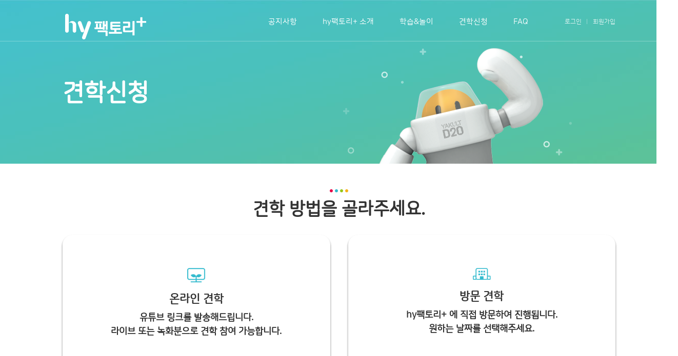

--- FILE ---
content_type: text/html;charset=UTF-8
request_url: https://hyfactorium.hyfresh.co.kr/apply/applySelect?v=12052024
body_size: 47558
content:















<!doctype html>
<html lang="ko">
<head>
    <meta charset="utf-8">
    <meta name="viewport" content="width=device-width, initial-scale=1.0, maximum-scale=1.0, minimum-scale=1.0, user-scale=no, target-densitydpi=medium-dpi">
    <!-- naver webmaster -->
    <meta name="naver-site-verification" content="95a681a7bed2e09158f5d415277ed6db2c179b62" />
    <!-- site description -->
    <meta name="description" content="hy팩토리+는 신선한 가치로 건강한 습관을 더하는 공간으로 hy 평택공장견학로입니다. 온라인 견학으로도 체험 가능합니다." />
    <meta name="_csrf_parameter" content="_csrf" /><meta name="_csrf_header" content="X-XSRF-TOKEN" /><meta name="_csrf" content="12a35d89-3994-4b99-bb1e-6e0dd56b3ecc" />
    <title>견학신청 - 선택</title>

    <link rel="stylesheet" type="text/css" href="/public/css/common.css?v=01192026">
    <link rel="stylesheet" type="text/css" href="/public/css/apps.css?v=01192026">

    <!-- favicon -->
    <link rel="shortcut icon" type="image/x-icon" href="/favicon.ico" />

    <script src="/public/js/jquery-1.9.1.min.js?v=01192026"></script>
    <script src="/public/js/swiper.min.js?v=01192026"></script>
    <script src="/public/js/jquery.cookie.js?v=01192026"></script>
    <script src="/public/js/common.js?v=01192026"></script>
    <script src="/public/js/ActionValidator-min.js?v=01192026"></script>
    <script src="/public/js/netfunnel.js?v=01192026"></script>

	<!-- Global site tag (gtag.js) - Google Analytics -->
	<script async src="https://www.googletagmanager.com/gtag/js?id=G-67QC840K62"></script>
	<script>
	  window.dataLayer = window.dataLayer || [];
	  function gtag(){dataLayer.push(arguments);}
	  gtag('js', new Date());

	  gtag('config', 'G-67QC840K62');
	</script>

    <!-- Web Console Apps -->
    <script src="/public/js/apps.js?v=01192026"></script>

    <script async src="https://www.googletagmanager.com/gtag/js?id=UA-130261768-1"></script>
    <!-- Google Tag Manager -->
    <script>
        window.dataLayer = window.dataLayer || [];
        function gtag(){dataLayer.push(arguments);}
        gtag('js', new Date());
        gtag('config', 'UA-130261768-1');
    </script>
    <!-- End Google Tag Manager -->
    <!-- 약관 -->
	<script type="text/javascript">
		$(document).on('click','#terms_of_use',function(){
			/*이용약관*/
			$('.pop-privacy.item1').fadeIn();
			$('.dimmed').show();
			scrollNo();
			popResize();
		});
		$(document).on('click','#privacy_policy',function(){
			/*개인정보취급방침*/
			$('.pop-privacy.item2').fadeIn();
			$('.dimmed').show();
			scrollNo();
			popResize()
		});
	</script>
	<!-- End 약관 -->
    
    <meta name="decorator" content="front" />
	

</head>
<body>
<div class="wrapper ">
    <div class="header">
        <h1 class="logo"><a href="/">팩토리+</a></h1>
        <!-- pc 메뉴 -->
        <ul class="gnb mHide">
            <li class="gnb-item"><a href="/board/notice?v=01192026">공지사항</a></li>
            <li class="gnb-item"><a href="javascript:;">hy팩토리+ 소개</a>
                <ul class="depth2">
                    
                    <li><a href="/tour/docent?v=01192026">위니쿠니 소개</a></li>
                    <li><a href="/tour/lanTour?v=01192026">랜선투어</a></li>

                </ul>
            </li>
            <li class="gnb-item"><a href="javascript:;">학습&놀이</a>
                <ul class="depth2">
                    <li><a href="/tour/lanLearn?v=01192026">랜선학습</a></li>
                    <li><a href="/tour/lanPlay?v=01192026">랜선놀이</a></li>
                    <li style="width:58px;"><a href="/mission?v=01192026">미션도전</a></li>
                </ul>
            </li>
            <!-- <li class="gnb-item"><a href="/static/guide?v=01192026">견학소개</a></li> -->
            <li class="gnb-item"><a href="javascript:;">견학신청</a>
                <ul class="depth2">
                    <li><a href="/static/help?v=01192026">신청방법</a></li>
                    <li><a href="/apply/applySelect?v=01192026">견학신청</a></li>
                    <li><a href="/members/apply/list?v=01192026">신청내역</a></li>
                    <li><a href="/tour/lanReview?v=01192026">견학후기</a></li>
                </ul>
            </li>
            <!-- <li class="gnb-item"><a href="/members/apply/list?v=01192026">견학신청내역</a></li> -->
            <li class="gnb-item"><a href="javascript:;">FAQ</a>
                <ul class="depth2">
                    <li style="width:58px;"><a href="/board/faq?v=01192026">FAQ</a></li>
            		<li><a href="/members/qna?v=01192026">나의 문의</a></li>
                </ul>
            </li>
        </ul>
        <div class="util mHide">
            
                
                    <a href="/login?v=01192026" class="item">로그인</a>
                    <a href="/join?v=01192026" target="_blank" class="item">회원가입</a>
                
                
            

        </div>
        <!--// pc 메뉴 -->
        <button type="button" class="btn-gnb wHide"><span class="hide">모바일</span></button>
    </div><!-- /.header -->

    <!-- mobile 메뉴 -->
    <div class="gnb-layer wHide">
        <div class="util">
            <div class="img-area"><img src="/public/images/mobile/temp/img_user.png" alt="사진"></div>
            
                
                    <p>로그인을 해주세요</p>
                    <a href="/login?v=01192026" class="item">로그인</a>
                    <a href="/join?v=01192026" target="_blank" class="item">회원가입</a>
                
                
            
        </div>
        <ul class="gnb">
            <li class="gnb-item"><a href="/board/notice?v=01192026">공지사항</a></li>
            <li class="gnb-item">
            	<span>hy팩토리+ 소개</span>
                <ul class="depth2">
                    
                    <li><a href="/tour/docent?v=01192026">위니쿠니 소개</a></li>
                    <li><a href="/tour/lanTour?v=01192026">랜선투어</a></li>

                </ul>
            </li>
            <li class="gnb-item">
            	<span>학습&놀이</span>
                <ul class="depth2">
                    <li><a href="/tour/lanLearn?v=01192026">랜선학습</a></li>
                    <li><a href="/tour/lanPlay?v=01192026">랜선놀이</a></li>
                    <li style="width:58px;"><a href="/mission?v=01192026">미션도전</a></li>
                </ul>
            </li>
            <li class="gnb-item">
            	<span>견학신청</span>
                <ul class="depth2">
                    <li><a href="/static/help?v=01192026">신청방법</a></li>
                    <li><a href="/apply/applySelect?v=01192026">견학신청</a></li>
                    <li><a href="/members/apply/list?v=01192026">신청내역</a></li>
                    <li><a href="/tour/lanReview?v=01192026">견학후기</a></li>
                </ul>
            </li>
            <li class="gnb-item">
            	<span>FAQ</span>
                <ul class="depth2">
                    <li><a href="/board/faq?v=01192026">FAQ</a></li>
            		<li><a href="/members/qna?v=01192026">나의 문의</a></li>
                </ul>
            </li>
        </ul>
        <button type="button" class="btn-gnb-close wHide"><span class="hide">gnb닫기</span></button>
    </div>
    <!--// mobile 메뉴 -->

    
	<div class="container type2">
		<div class="sub-title sub2">
			<h2 class="sub-tit">
				견학신청
				<!-- <span>매월 첫째 주 월요일 11시부터 다음달 예약을 받습니다.</span> -->
				<img class="mHide" src="/public/images/bg/sub_02.png" alt="">
			</h2>
		</div>

		<div class="content">

			<!-- 견학신청 -->
			<div class="section">
				<h3 class="cTitle1 center mgb30 type2"><span>견학 방법을 골라주세요.</span></h3>
				<div class="apply-select-wrap">
					<ul>
						<li>
							<a href="/apply/applyOnlineForm?v=01192026">
								<img src="/public/images/ico/ico_monitor.png" alt="">
								<h4>온라인 견학</h4>
								<p style="font-weight:bold;">유튜브 링크를 발송해드립니다. <br>라이브 또는 녹화분으로 견학 참여 가능합니다.</p>
							</a>
						</li>
						<li>
							
								<a href="javascript:;" onclick="Apps.applyVisitForm()">
							
								<img src="/public/images/ico/ico_building.png" alt="">
								<h4>방문 견학</h4>
								<p style="font-weight:bold;">hy팩토리+ 에 직접 방문하여 진행됩니다. <br>
								원하는 날짜를 선택해주세요.<br></p>
							</a>
						</li>
						
					</ul>
				</div>
			</div><!--// 견학신청 -->
			<form name="netfunnelForm" id="netfunnelForm" method="post" action="/apply/applyVisitForm?v=01192026">
				<!-- 2025.08.07. 유량제어 추가하면서 유효성 체크 추가 -->
				<input type="hidden" id="netfunnelKey" name="netfunnelKey"	value="">
				<input type="hidden" name="_csrf" value="12a35d89-3994-4b99-bb1e-6e0dd56b3ecc" />
			</form>
		</div>
	</div><!-- /.container -->
	<link rel="stylesheet" href="https://code.jquery.com/ui/1.12.1/themes/base/jquery-ui.css">
	<script src="https://code.jquery.com/ui/1.12.1/jquery-ui.js"></script>
	<script type="text/javascript">
		var Apps = {
			start : function(){

			},
			applyVisitForm : function() {
				NetFunnel_Action({action_id: "factory"}, {
					success:function(ev, ret){
						$("#netfunnelKey").val(ret.data.key);
						$("#netfunnelForm").submit();
					}
				});
			}
		}
	</script>


    <div class="footer">
        <div class="inner">
            <div class="logo"><span class="hide">야쿠르트 로고</span></div>
            <p class="copyright">Copyright (c) 2018 hy Co.,Ltd.<br class="wHide"> All Rights Reserved. <span class="terms" id="terms_of_use">이용약관 </span> | <span class="terms1" id="privacy_policy">개인정보처리방침</span></p>
            <div class="family-site">
                <button type="button" class="btn-family"><span>FamilySite</span></button>
                <ul class="family" style="display: none;">
                    <li><a href="https://www.hy.co.kr" target="_blank">hy 웹사이트</a></li>
                    <li><a href="https://m.fredit.co.kr" target="_blank">Fredit</a></li>
                </ul>
            </div>
        </div>
    </div>
    <div class="dimmed"></div>
</div>


<!-- 이용약관 -->
<div class="layer-popup pop-privacy item1">
	<div class="pop-head">
			<p>이용약관</p>
		<button type="button" class="btn-close">닫기</button>
	</div>
	<div class="pop-cont">
		<div class="privacy_content">
		<pre>

<h3 class="termsType">제1조(목적 등)</h3>
① 본 약관은 hy(이하 "회사"라 합니다)가 공장견학 신청페이지(hyfactory.fredit.co.kr)를 (이하 "사이트" 라 합니다) 통하여 제공하는 인터넷 관련 서비스(이하 "서비스"라 합니다)를 이용함에 있어 이용자와 "회사"의 권리· 의무 및 책임사항을 규정함을 목적으로 합니다.
② 본 약관에 정하는 이외의 "이용자"와 "회사"의 권리, 의무 및 책임사항에 관해서는 전기통신사업법 기타 대한민국의 관련 법령과 상관습에 의합니다.

<h3 class="termsType">제2조(이용자의 정의)</h3>
① "이용자"란 "사이트"에 접속하여 "회사"가 제공하는 서비스를 받는 자를 말합니다.
② "서비스“란 ”회사“가 운영하는 공장견학 신청페이지를 통하여 제공하는 서비스를 말합니다.

<h3 class="termsType">제3조(서비스의 제공 및 변경)</h3>
① "이용자"에게 아래와 같은 서비스를 제공합니다.
1) 견학신청 온라인 서비스
2) 고객지원(Q&A) 서비스
3) 이메일 및 SMS 안내 서비스
4) 기타 "회사"가 자체 개발하거나 다른 회사와의 협력계약 등을 통해 "이용자"들에게 제공할 일체의 서비스
② 제1항의 서비스는 회원제로 운영되지 않으며, “회사의 Fredit 회원 로그인“ 또는 "비회원으로 본인인증"을 통하여 이용 가능합니다.
③ "회사"는 그 변경될 서비스의 내용 및 제공일자를 제7조 제2항에서 정한 방법으로 "이용자"에게 통지하고, 제1항에 정한 서비스를 변경하여 제공할 수 있습니다.

<h3 class="termsType">제4조(서비스의 중단)</h3>
① "회사"는 컴퓨터 등 정보통신설비의 보수점검·교체 및 고장, 통신의 두절 등의 사유가 발생한 경우에는 서비스의 제공을 일시적으로 중단할 수 있고, 새로운 서비스로의 교체 기타 "회사"가 적절하다고 판단하는 사유에 기하여 현재 제공되는 서비스를 완전히 중단할 수 있습니다.
② 제1항에 의한 서비스 중단의 경우에는 "회사"는 제5조 제2항에서 정한 방법으로 이용자에게 통지합니다. 다만, " 회사"가 통제할 수 없는 사유로 인한 서비스의 중단(시스템 관리자의 고의, 과실이 없는 디스크 장애, 시스템 다운 등)으로 인하여 사전 통지가 불가능한 경우에는 그러하지 아니합니다.

<h3 class="termsType">제5조(이용자에 대한 통지)</h3>
① "회사"가 특정 이용자에 대한 통지를 하는 경우 "이용자"가 견학 신청 시 제공한 메일주소로 할 수 있습니다.
② "회사"가 불특정다수 이용자에 대한 통지를 하는 경우 "사이트" 게시판에 게시함으로써 개별 통지에 갈음할 수 있습니다.

<h3 class="termsType">제6조(이용자의 개인정보보호)</h3>
"회사"는 관련법령이 정하는 바에 따라서 이용자 등록정보를 포함한 "이용자"의 개인정보를 보호하기 위하여 노력합니다. "이용자"의 개인정보보호에 관해서는 관련법령 및 "회사"가 정하는 "개인정보처리방침"에 정한 바에 의합니다.

<h3 class="termsType">제7조("회사"의 의무)</h3>
① "회사"는 법령과 본 약관이 금지하거나 공서양속에 반하는 행위를 하지 않으며 본 약관이 정하는 바에 따라 지속적이고, 안정적으로 서비스를 제공하기 위해서 노력합니다.
② "회사"는 "이용자"가 안전하게 인터넷 서비스를 이용할 수 있도록 "이용자"의 개인정보 보호를 위한 보안 시스템을 구축합니다.
③ "회사"는 "이용자"가 원하지 않는 영리목적의 광고성 전자우편을 발송하지 않습니다.

<h3 class="termsType">제8조(이용자의 의무)</h3>
① 이용자는 다음 각 호의 행위를 하여서는 안됩니다.
1) 다른 이용자의 개인정보를 부정하게 사용하는 행위
2) "회사"에 게시된 정보를 변경하는 행위
3) "회사" 기타 제3자의 인격권 또는 지적재산권을 침해하거나 업무를 방해하는 행위
4) 관련 법령에 의하여 그 전송 또는 게시가 금지되는 정보(컴퓨터 프로그램 등)를 전송 또는 게시하는 행위
5) "회사"의 직원이나 "사이트" 서비스의 관리자를 가장하거나 사칭하여 또는 타인의 명의를 도용하여 글을 게시하거나 메일을 발송하는 행위
6) 컴퓨터 소프트웨어, 하드웨어, 전기통신 장비의 정상적인 가동을 방해, 파괴할 목적으로 고안된 소프트웨어 바이러스, 기타 다른 컴퓨터 코드, 파일, 프로그램을 포함하고 있는 자료를 게시하거나 전자우편으로 발송 하는 행위
7) 다른 이용자에 대한 개인정보를 그 동의 없이 수집, 저장, 공개하는 행위
8) 불특정 다수의 자를 대상으로 하여 광고 또는 선전을 게시하거나 스팸 메일을 전송하는 등의 방법으로 "사이트" 의 서비스를 이용하여 영리 목적의 활동을 하는 행위
9) "회사"가 제공하는 서비스에 정한 약관 기타 서비스 이용에 관한 규정을 위반하는 행위
② 제1항에 해당하는 행위를 한 "이용자"가 있을 경우 "회사"는 본 약관 제11조에서 정한 바에 따라 "이용자"의 서비스 이용을 적절한 방법으로 제한 및 정지, 상실시킬 수 있습니다.
③ "이용자"는 그 귀책사유로 인하여 "회사"나 다른 "이용자"가 입은 손해를 배상할 책임이 있습니다.

<h3 class="termsType">제9조(공개게시물의 삭제)</h3>
 "이용자"의 공개게시물의 내용이 다음 각 호에 해당하는 경우 "회사"는 "이용자"에게 사전 통지 없이 해당 공개게시물을 삭제할 수 있고, 해당 "이용자"의 회원 자격을 제한, 정지 또는 상실시킬 수 있습니다.
① 다른 이용자 또는 제3자를 비방하거나 중상 모략으로 명예를 손상시키는 내용
② 공서양속에 위반되는 내용의 정보, 문장, 도형 등을 유포하는 내용
③ 범죄행위와 관련이 있다고 판단되는 내용
④ 다른 이용자 또는 제3자의 저작권 등 기타 권리를 침해하는 내용
⑤ 기타 관계 법령에 위배된다고 판단되는 내용

<h3 class="termsType">제10조(게시물에 대한 책임과 정책)</h3>
 "이용자"가 게시판 내에 게시한 게시물의 저작권은 게시자 본인에게 있으며, 본 게시판에 올린 정보나 의견은 "회사" 의 입장과는 무관합니다. 게시판에 게시한 게시물로 파생되는 문제에 대해서는 전적으로 해당 게시물을 게시한 본인에게 책임이 있습니다.
"회사"는 "이용자"가 게시판에 게시, 게재하거나 서비스를 통해 전송한 내용물에 대하여 책임이 없으며, 삭제 대상이 되는 게시물에 해당하는 경우에는 사전 통지 후 삭제할 수 있습니다. 단, 게시물이 불법적인 내용이 확실할 경우 통보 없이도 삭제가 가능합니다.
"이용자"가 게시한 게시물이 타인의 저작권, 프로그램 저작권 등을 침해하더라도 이에 대한 민, 형사상의 책임을 부담하지 않으며, 만일 이를 이유로 "회사"가 타인으로부터 손해배상청구 등 이의 제기를 받은 경우 해당 "이용자"는 그로 인해 발생한 모든 손해를 부담하여야 합니다.

① "회사"는 "이용자"가 게시한 서비스 내의 모든 내용물이 게시판 운영원칙에 위배된다고 판단할 경우 해당 게시자에게 사전 또는 사후 통보 없이 삭제할 수 있으며, 더불어 해당 "이용자"에게는 그 경중에 따라 합당한 제재를 가할 수 있습니다.
② "회사"는 필요에 의해 제공되는 카테고리 및 게시판의 추가 생성과 삭제를 임의로 할 수 있으며, 또한 게시판에 저장된 자료에 대해 게재기간 또는 저장기간을 정할 수 있고, 이를 변경할 수 있습니다.
③ "회사"는 필요에 따라 "이용자"가 게시한 게시물을 사전 통지 없이 편집, 이동할 수 있으며, "이용자"가 해지하거나 적법한 사유로 해지 된 경우 해당 "이용자"가 게시하였던 게시물을 삭제할 수 있습니다.

<h3 class="termsType">제11조(게시물 삭제기준/ 제재조치)</h3>
'정보 통신 윤리 위원회 규칙'을 기본 원칙으로 하며 다음과 같은 내용의 게시물은 등록을 금합니다.

① 현행법을 어기고 공공질서, 미풍양속을 저해하는 내용의 게시물
- 국가이념과 국가의 존립을 훼손하고 반국가적 행위의 수행을 목적으로 하는 내용
- 타인 또는 타 단체의 권리를 침해하거나 명예를 훼손하는 내용
- 사회적 혼란을 야기 시키는 허위 사실인 내용
- 개인의 사생활을 침해하는 내용
- 인명을 경시하고 폭력성이 짙은 내용 및 범죄 혹은 비행행위를 찬미, 조장하는 내용
- 범죄행위의 구체적인 방법을 묘사하여 모방범죄를 유발하게 하는 내용
- 보는 이에게 혐오감을 유발하는 내용과 정보
- 성적인 욕구를 지나치게 자극하거나 혐오감을 주는 음란한 내용
- 패륜적, 반인류적 성행위를 자세하게 소개하거나 흥미위주로 묘사한 내용
- 성범죄를 구체적, 사실적으로 묘사하거나 미화한 내용
- 성을 상품화하거나 특정 신체부위를 지나치게 노출 및 언급한 내용
- 욕설 또는 언어폭력 등의 저속한 표현으로 타인의 인격을 모독하거나 불쾌감 또 혐오감을 불러일으키는 내용
- 특정 종교 간의 감정 대립을 조장하는 내용
- 미신 또는 비과학적인 생활태도를 조장하는 내용
② 적절하지 못한 내용을 담은 게시물
- 스팸성 글
- 특정 개인 신상 정보 노출로 인해 피해가 예상되는 경우
- 근거 없는 내용을 게재함으로 인해 개인, 특히 공인의 사생활침해 및 명예 훼손의 소지가 있는 경우
- 게시물의 내용이 게시판의 성격에 위배되거나 동일한 게시물을 여러 게시판에 등록한 경우
- 지나치게 무성의, 무의미한 내용의 게시물
- 버그 현상으로 인해 화면상에서 그 내용을 확인할 수 없는 게시물
- 카테고리에 대한 주제와 무관하게 진행되는 논쟁으로 인해 게시판 이용에 혼란을 야기시키는 게시물
- 관리자에 의해 삭제된 게시물을 전체 인용하는 경우
- 성적유희 대상을 찾거나 매개하는 내용
- 음란 정보 또는 퇴폐업소가 있는 장소를 안내 또는 매개하는 내용
- 특정 이용자, 개인을 감정적으로 비난하고 분쟁을 유도하는 내용의 게시물
- 의료, 기구, 약품 등을 과장되게 소개하여 오용 또는 남용을 조장하는 내용을 담은 게시물
- 출처가 불분명한 게시물 및 게시자가 책임지지 못하는 정보 및 주장을 담은 게시물
- 정보통신설비의 오동작이나 정보 등의 파괴 및 혼란을 유발시키는 컴퓨터 바이러스 감염자료를 등록 또는 유포하는 행위
③ 저작권에 위반되는 내용의 게시물
- 상용 프로그램의 등록과 게재, 배포를 안내하는 내용
- 정품 확인이 안 되는 소프트웨어, 각종 저작물의 유통을 담은 내용
- 타인의 권리에 속하는 저작권, 상표권, 의장권 등을 무단으로 침해하는 내용
④ 온라인 판매/구매/돈벌기 관련 게재 금지 게시물
- 돈벌기 사이트 관련 게시물
- 특정 사이트 및 제품에 대한 직접적인 홍보 및 간접 홍보의 내용
- 불법 게임, 소프트웨어, 음반, 영상의 복사 및 판매(백업CD 포함)의 내용
- 음란, 폭력물을 판매할 목적으로 선전하는 내용
- 미풍양속을 위반하고 사행심을 조장하는 영상 및 저작물
⑤ 기타
- 타인의 아이디를 도용해 부정하게 사용하는 경우
- "회사"의 정상적인 경영활동 및 서비스를 방해하고 회사 이익에 막대한 지장과 해악을 미친다고 판단되는 게시물
- "이용자"들에게 피해 및 손해를 입힐 우려가 있다고 판단되는 게시물

이상의 내용에 저촉되는 게시물 등에 대해서는 사전 통지 없이 임의 삭제될 수 있으며 위반사항이 거듭 되거나 위반으로 인한 피해가 극심하다고 판단되는 경우, "이용자"를 경고 또는 이용 중지 처리할 수 있습니다.

<h3 class="termsType">제12조(저작권의 귀속 및 이용제한)</h3>
① "사이트"와 관련한 자산은 저작권, 상표권, 기술에 대한 정보, 텍스트, 그래픽, 오디오, 비디오, 다운로드, 링크, 그리고 소스코드 (이하 웹사이트 서비스)이며, "회사"는"서비스" 대해 모든 권리를 가지고 있습니다. 모든 형태의 정보는 "이용자" 여러분들을 위한 것이며, 여러분들의 편의를 위해 제공되는 것입니다. 그러나, "회사"는 이러한 정보에 대한 상업적 사용권을 허락하는 것은 아님을 밝혀드립니다. "이용자"는 개인적인 용도가 아닌 어떠한 경우에도 이 "사이트" "서비스"를 사용할 수 없습니다.
② 이용자는 "사이트"를 이용함으로써 얻은 정보를 "회사"의 사전승낙 없이 복제, 전송, 출판, 배포, 방송 기타 방법에 의하여 영리목적으로 이용하거나 제3자에게 이용하게 하여서는 안됩니다.

<h3 class="termsType">제13조(면책)</h3>
① "회사"는 "이용자"가 "서비스"를 이용함으로써 기대되는 수익을 얻지 못하거나 "서비스"를 통해 얻은 자료를 이용하여 발생한 손해에 대해서는 책임을 부담하지 않습니다.
② "회사"는 자체적인 기준에 의거해 다양한 링크를 제공하고 있습니다. 링크 된 웹사이트들은 모두 "이용자"들의 정보획득과 편의를 위해 제공하고 있으나 링크 사이트에 대한 어떤 법적 책임도 "회사"에는 있지 않으며 웹사이트의 신뢰성에 대한 보장을 "회사"가 하지는 않습니다. 각 링크 사이트는 "이용자" 여러분께서 판단하시어 효율적으로 이용하시기 바랍니다.
③ "이용자"가 화면에 게재한 정보, 자료, 사실 등의 내용에 관한 신뢰도 또는 정확성에 대하여는 해당 "이용자"가 책임을 부담하며, "회사"는 내용의 부정확 또는 허위로 인해 "이용자" 또는 제3자에게 발생한 손해에 대하여는 아무런책임을 부담하지 않습니다.
④ "회사"는 "서비스" 이용과 관련하여 "이용자"의 고의 또는 과실로 인하여 "이용자" 또는 제3자에게 발생한 손해에대하여는 아무런 책임 을 부담하지 않습니다.

<h3 class="termsType">제14조(약관의 개정)</h3>
① "회사"는 약관의 규제 등에 관한 법률, 전자거래기본법, 전자서명법, 정보통신망 이용촉진 등에 관한 법률 등 관련법을 위배하지 않는 범위에서 본 약관을 개정할 수 있습니다.
② "회사"가 본 약관을 개정할 경우에는 적용일자 및 개정사유를 명시하여 현행약관과 함께 초기화면에 그 적용일자 7일 이전부터 적용일자 전일까지 공지합니다.
   - 이용약관 최초 제정 및 게시 : 2019년 3월 13일
   - 이용약관 1차 변경 : 2019년 7월 4일 / URL변경에 따른 내용 수정 (제1조)
   - 이용약관 2차 변경 : 2022년 7월 4일 / URL변경에 따른 내용 수정 (제1조)
③ "이용자"는 변경된 약관에 대해 거부할 권리가 있습니다. "이용자"는 변경된 약관이 공지된 후 15일 이내에 거부의사를 표명할 수 있습니다. "이용자"가 거부하는 경우 "회사"는 당해 "이용자"와의 계약을 해지할 수 있습니다. 만약 "이용자"가 변경된 약관이 공지된 후 15일 이내에 거부의사를 표시하지 않는 경우에는 동의하는 것으로 간주합니다.

<h3 class="termsType">제15조(재판관할)</h3>

 "회사"와 이용자간에 발생한 서비스 이용에 관한 분쟁에 대하여는 대한민국 법을 적용하며, 본 분쟁으로 인한 소는 민사소송법상의 관할을 가지는 대한민국의 법원에 제기합니다.

부 칙

본 약관은 2022년 7월 4일부터 적용됩니다.

<a style="color: blue" href="https://hyfactory.hyfresh.co.kr/file/download?attachno=1484&keyno=89">▶ 이용약관 다운로드(변경일 : 2022년 7월 4일)</a>
<a style="color: blue" href="https://hyfactory.hyfresh.co.kr/file/download?attachno=1480&keyno=87">▶ 이용약관 다운로드(변경일 : 2019년 7월 4일)</a>
<a style="color: blue" href="https://hyfactory.hyfresh.co.kr/file/download?attachno=1&keyno=4">▶ 이용약관 다운로드(변경일 : 2019년 3월 11일)</a>
 </pre>
		</div>
	</div>
</div>


<!-- 개인정보 처리방침 -->
<div class="layer-popup pop-privacy item2">
	<div class="pop-head">
			<p>개인정보처리방침</p>
		<button type="button" class="btn-close">닫기</button>
	</div>
	<div class="pop-cont">
		<div class="privacy_content">
<pre>
<(주)hy>('hyfactory.fredit.co.kr'이하 '공장견학 신청페이지')는 개인정보보호법에 따라 이용자의 개인정보 보호 및 권익을 보호하고 개인정보와 관련한 이용자의 고충을 원활하게 처리할 수 있도록 다음과 같은 처리방침을 두고 있습니다.
<(주)hy>('공장견학 신청페이지')는 회사는 개인정보처리방침을 개정하는 경우 웹사이트 공지사항(또는 개별공지)을 통하여 공지할 것입니다.

제 1조 개인정보의 처리 목적
제 2조 개인정보 파일 현황
제 3조 개인정보의 처리 및 보유 기간
제 4조 개인정보의 제3자 제공에 관한 사항
제 5조 개인정보처리 위탁
제 6조 정보주체와 법정대리인의 권리·의무 및 그 행사방법
제 7조 처리하는 개인정보의 항목 작성
제 8조 개인정보의 파기
제 9조 개인정보 보호책임자
제 10조 개인정보 처리방침 변경
제 11조 개인정보의 안전성 확보 조치
제 12조 개인정보 자동 수집 장치의 설치 및 운영, 그 거부에 관한 사항
제 13조 개인정보 열람청구
제 14조 비회원 개인정보보호
제 15조 정보주체의 권익침해에 대한 구제방법
제 16조 영상정보처리기기 설치·운영

<h3 class="termsType">제 1조 개인정보의 처리 목적</h3>
가. 방문예약 서비스
공장견학 예약서비스 제공, 서비스 이용자 확인 및 본인인증, 방문일정 예약, 변경, 취소처리 및 처리경과 안내, 서비스 예약 내역 관리 등을 처리합니다.
나. 유선상담 및 민원사무처리
상담인의 신원확인, 민원사항 확인, 사실조사를 위한 연락·통지, 처리결과통보 등을 목적으로 개인정보를 처리합니다.
다. 서비스 제공본인인증 등을 목적으로 개인정보를 처리합니다.
라. 개인영상정보시설안전 및 화재예방 등을 목적으로 개인정보를 처리합니다.

<h3 class="termsType">제 2조 개인정보 파일 현황</h3>
1. 개인정보 파일명 : 견학서비스 이용(예약)자 정보
   - 개인정보 항목 : 이름, 휴대전화번호, 방문정보 (방문일시, 인원 수, 참여인원, 지역, 단체의 경우 단체명)
   - 수집방법 : 접수페이지
   - 보유근거 : 정보주체의 동의에 의한 수집
   - 보유기간 : 견학(서비스이용) 완료 해당 월 이후 3개월
2. 개인정보 파일명 : 상담 및 민원고객정보
   - 개인정보 항목 : 휴대전화번호, 자택주소, 자택전화번호, 성별, 생년월일, 이름, 서비스 이용 기록
   - 수집방법 : 전화/팩스, 이메일
   - 보유근거 : 정보주체의 동의에 의한 수집
   - 보유기간 : 3년
   - 관련법령 : 소비자의 불만 또는 분쟁처리에 관한 기록 : 3년

<h3 class="termsType">제 3조 개인정보의 처리 및 보유 기간</h3>

① <(주)hy>('공장견학 신청페이지')는 법령에 따른 개인정보 보유·이용기간 또는 정보주체로부터 개인정보를 수집 시에 동의 받은 개인정보 보유, 이용기간 내에서 개인정보를 처리, 보유합니다.
② 각각의 개인정보 처리 및 보유 기간은 다음과 같습니다.
1. 견학서비스이용(예약)자 정보견학예약 및 견학서비스 관리와 관련한 개인정보는 수집. 이용에 관한 동의를 득함을 원칙으로 견학완료 해당 월 이후 3개월까지 보유됩니다.
-보유근거 : 정보주체의 동의에 의한 수집
2. 상담 및 민원사무 처리
상담 및 민원사무 처리와 관련한 개인정보는 수집.이용에 관한 동의일로부터<3년>까지 위 이용목적을 위하여 보유.이용됩니다.
-보유근거 : 정보주체의 동의에 의한 수집
-관련법령 :
1) 소비자의 불만 또는 분쟁처리에 관한 기록 : 3년
2) 대금결제 및 재화 등의 공급에 관한 기록 : 5년
3. 개인영상정보
<개인영상정보>와 관련한 개인정보는 수집. 이용에 관한 동의일로부터<촬영 시부터 30일 후 파기>까지 위 이용목적을 위하여 보유.이용됩니다.
-보유근거 : 개인정보법 제25조 1항

<h3 class="termsType">제 4조 개인정보의 제3자 제공에 관한 사항</h3>

① <(주)hy>('공장견학 신청페이지')는 정보주체의 동의, 법률의 특별한 규정 등 개인정보 보호법 제17조 및 제18조에 해당하는 경우에만 개인정보를 제3자에게 제공합니다.

<h3 class="termsType">제 5조 개인정보처리 위탁</h3>

① <(주)hy>('공장견학 신청페이지')는 원활한 개인정보 업무처리를 위하여 다음과 같이 개인정보 처리업무를 위탁하고 있습니다.
1. 고객상담 및 민원사무
- 위탁받는 자 (수탁자) : 주식회사 유베이스
- 위탁하는 업무의 내용 : 본인인증, 서비스 이용에 따른 본인확인, 불만처리 등 민원처리, 고지사항 전달
- 위탁기간 : 계약종료일까지
2. 실명인증
- 위탁받는 자 (수탁자) : (주)KG모빌리언스
- 위탁하는 업무의 내용 : 비회원 서비스 이용에 따른 본인확인
- 위탁기간 : 기 보유 정보로 별도저장 없음
3. 문자발송
- 위탁받는 자 (수탁자) : (주)케이티
- 위탁하는 업무의 내용 : 문자발송(SMS/LMS)
- 위탁기간 : 계약종료일까지
② <(주)hy>('공장견학 신청페이지')는 위탁계약 체결 시 개인정보 보호법 제25조에 따라 위탁업무 수행목적 외 개인정보 처리금지, 기술적․관리적 보호조치, 재위탁 제한, 수탁자에 대한 관리․감독, 손해배상 등 책임에 관한사항을 계약서 등 문서에 명시하고, 수탁자가 개인정보를 안전하게 처리하는지를 감독하고 있습니다.
③ 위탁업무의 내용이나 수탁자가 변경될 경우 지체 없이 본 개인정보 처리방침을 통하여 공개하도록 하겠습니다.

<h3 class="termsType">제 6조 정보주체와 법정대리인의 권리·의무 및 그 행사방법</h3>

이용자는 개인정보주체로써 다음과 같은 권리를 행사할 수 있습니다.
① 정보주체는 (주)hy에 대해 언제든지 개인정보 열람, 정정, 삭제, 처리정지 요구 등의 권리를 행사 할 수있습니다.
② 제1항에 따른 권리 행사는(주)hy에 대해 개인정보 보호법 시행령 제41조제1항에 따라 서면, 전자우편, 모사전송(FAX) 등을 통하여 하실 수 있으며 (주)hy는 이에 대해 지체 없이 조치하겠습니다.
③ 제1항에 따른 권리 행사는 정보주체의 법정대리인이나 위임을 받은 자 등 대리인을 통하여 하실 수 있습니다. 이 경우 개인정보 보호법 시행규칙 별지 제11호 서식에 따른 위임장을 제출하셔야 합니다.
④ 개인정보 열람 및 처리정지 요구는 개인정보보호법 제35조 제4항, 제37조 제2항에 의하여 정보주체의 권리가 제한 될 수 있습니다.
⑤ 개인정보의 정정 및 삭제 요구는 다른 법령에서 그 개인정보가 수집 대상으로 명시되어 있는 경우에는 그 삭제를 요구할 수 없습니다.
⑥ (주)hy는 정보주체 권리에 따른 열람의 요구, 정정·삭제의 요구, 처리정지의 요구 시 열람 등 요구를 한 자가 본인이거나 정당한 대리인인지를 확인합니다.

<h3 class="termsType">제 7조 처리하는 개인정보의 항목 작성</h3>

① <(주)hy>('공장견학 신청페이지')는 다음의 개인정보 항목을 처리하고 있습니다.
1. 견학서비스이용(예약)자 정보
   - 필수항목 : 이름, 휴대전화번호, 생년월일(비회원 본인인증 시), 성별, 방문정보(신청구분, 방문일시, 인원 수, 지역)
   - 선택항목 : 방문정보(단체의 경우 단체명)
2. 민원사무 처리
- 필수항목 : 휴대전화번호, 성별, 이름, 주소
- 선택항목 : 서비스 이용 기록

<h3 class="termsType">제 8조 개인정보의 파기</h3>

<(주)hy>('공장견학 신청페이지')는 원칙적으로 개인정보 처리목적이 달성된 경우에는 지체 없이 해당 개인정보를 파기합니다. 파기의 절차, 기한 및 방법은 다음과 같습니다.
-파기절차
이용자가 입력한 정보는 목적 달성 후 별도의 DB에 옮겨져(종이의 경우 별도의 서류) 내부 방침 및 기타 관련 법령에 따라 일정기간 저장된 후 혹은 즉시 파기됩니다. 이 때, DB로 옮겨진 개인정보는 법률에 의한 경우가 아니고서는 다른 목적으로 이용되지 않습니다.
-파기기한
이용자의 개인정보는 개인정보의 보유기간이 경과된 경우에는 보유기간의 종료일로부터 5일 이내에, 개인정보의 처리목적 달성, 해당 서비스의 폐지, 사업의 종료 등 그 개인정보가 불필요하게 되었을 때에는 개인정보의 처리가 불필요한 것으로 인정되는 날로부터 5일 이내에 그 개인정보를 파기합니다.
-파기방법
전자적 파일 형태의 정보는 기록을 재생할 수 없는 기술적 방법을 사용합니다. 종이에 출력된 개인정보는 분쇄기로 분쇄하거나 소각을 통하여 파기합니다.

<h3 class="termsType">제 9조 개인정보 보호책임자</h3>

① <(주)hy>('공장견학 신청페이지')는 개인정보 처리에 관한 업무를 총괄해서 책임지고, 개인정보 처리와 관련한 정보주체의 불만처리 및 피해구제 등을 위하여 아래와 같이 개인정보 보호책임자를 지정하고 있습니다.

▶ 개인정보 보호책임자
성명 :정일형
직책 :정보부문 부문장
대표번호 :1577-3651, privacy@hy.co.kr
※ 개인정보 보호 담당부서로 연결됩니다.


▶ 개인정보 보호 담당부서
부서명 : 정보보안실
담당자 : 장소연
연락처 :1577-3651, privacy@hy.co.kr / FAX : 02)3449-6658

② 정보주체는 (주)hy의 서비스(또는 사업)을 이용하시면서 발생한 개인정보 보호 관련 불만처리, 피해구제 등에 관한 사항을 개인정보 보호책임자 및 담당부서로 문의하실 수 있습니다. ㈜hy는 정보주체의 문의에 대해 지체없이 답변 및 처리해드릴 것입니다.

<h3 class="termsType">제 10조 개인정보 처리방침 변경</h3>

이 개인정보처리방침은 시행일로부터 적용되며, 법령 및 방침에 따른 변경내용의 추가, 삭제 및 정정이 있는 경우에는 변경사항의 시행 7일 전부터 공지사항을 통하여 고지할 것입니다.

<h3 class="termsType">제 11조 개인정보의 안전성 확보 조치</h3>

<(주)hy>('공장견학 신청페이지')는 개인정보보호법 제29조에 따라 다음과 같이 안전성 확보에 필요한 기술적/관리적 및 물리적 조치를 하고 있습니다.

1. 정기적인 자체 감사 실시
개인정보 취급 관련 안정성 확보를 위해 정기적(분기 1회)으로 자체 감사를 실시하고 있습니다.
2. 개인정보 취급 직원의 최소화 및 교육
개인정보를 취급하는 직원을 지정하고 담당자에 한정시켜 최소화 하여 개인정보를 관리하는 대책을 시행하고 있습니다.
3. 내부관리계획의 수립 및 시행
개인정보의 안전한 처리를 위하여 내부관리계획을 수립하고 시행하고 있습니다.
4. 해킹 등에 대비한 기술적 대책
<(주)hy>('공장견학 신청페이지')는 해킹이나 컴퓨터 바이러스 등에 의한 개인정보 유출 및 훼손을 막기 위하여 보안프로그램을 설치하고 주기적인 갱신·점검을 하며 외부로부터 접근이 통제된 구역에 시스템을 설치하고 기술적/물리적으로 감시 및 차단하고 있습니다.
5. 개인정보의 암호화
이용자의 개인정보는 비밀번호는 암호화 되어 저장 및 관리되고 있어, 본인만이 알 수 있으며 중요한 데이터는 파일 및 전송 데이터를 암호화 하거나 파일 잠금 기능을 사용하는 등의 별도 보안기능을 사용하고 있습니다.
6. 접속기록의 보관 및 위변조 방지
개인정보처리시스템에 접속한 기록을 최소 1년 이상 보관, 관리하고 있으며, 접속 기록이 위변조 및 도난, 분실되지 않도록 보안기능 사용하고 있습니다.
7. 개인정보에 대한 접근 제한
개인정보를 처리하는 데이터베이스시스템에 대한 접근권한의 부여,변경,말소를 통하여 개인정보에 대한 접근통제를 위하여 필요한 조치를 하고 있으며 침입차단시스템을 이용하여 외부로부터의 무단 접근을 통제하고 있습니다.
8. 문서보안을 위한 잠금장치 사용
개인정보가 포함된 서류, 보조저장매체 등을 잠금장치가 있는 안전한 장소에 보관하고 있습니다.
9. 비인가자에 대한 출입 통제
개인정보를 보관하고 있는 물리적 보관 장소를 별도로 두고 이에 대해 출입통제 절차를 수립, 운영하고 있습니다.

<h3 class="termsType">제 12조 개인정보 자동 수집 장치의 설치 및 운영, 그 거부에 관한 사항</h3>

<(주)hy>(‘공장견학 신청페이지’)는 정보주체의 이용정보를 저장하고 수시로 불러오는 ‘쿠키(cookie)’를 사용하지 않습니다.

<h3 class="termsType">제 13조 개인정보 열람청구</h3>

정보주체는 개인정보 보호법 제35조에 따른 개인정보의 열람 청구를 아래의 부서에 할 수 있습니다. <(주)hy>('공장견학 신청페이지')는 정보주체의 개인정보 열람청구가 신속하게 처리되도록 노력하겠습니다.
▶ 개인정보 열람청구 접수·처리 부서
부서명 : 정보보안실
담당자 : 장소연
연락처 :1577-3651, privacy@hy.co.kr / FAX : 02)3449-6658

<h3 class="termsType">제 14조 비회원 개인정보보호</h3>

① 회사는 비회원일 경우에도 비회원 관리 및 서비스 제공을 위해 개인정보를 요청합니다.
이용자가 제공한 모든 정보는 하기 목적 이외의 용도로는 사용되지 않습니다.
1. 비회원 개인정보 수집·이용 목적
가. 비회원 관리
- 본인확인 및 식별, 본인의사확인 및 민원 등의 고객불만처리, 부정 이용방지, 비인가 사용방지, 서비스 제공 및 계약의 이행 등
2. 비회원 개인정보 수집항목
가. 필수항목 : 이름, 휴대전화번호, 생년월일(비회원 본인인증 시), 성별, 방문정보(신청구분, 방문일시, 인원 수, 지역)
나. 자동수집 항목 : IP Address, 쿠키, 방문 일시, OS종류, 브라우져 종류, 서비스 이용 기록, 불량 이용 기록
② 비회원으로 서비스를 이용할 때에는 회원에게만 적용되는 사항을 제외한 나머지 부분에 대하여서는 회원과 동일하게 회사의 개인정보 처리방침이 적용됩니다. (개인정보의 처리 및 보유기간, 개인정보처리 위탁 등)

<h3 class="termsType">제 15조 정보주체의 권익침해에 대한 구제방법</h3>

아래의 기관은 (주)hy 과는 별개의 기관으로서, <(주)hy>('공장견학 신청페이지')의 자체적인 개인정보 불만처리, 피해구제 결과에 만족하지 못하시거나 보다 자세한 도움이 필요하시면 문의하여 주시기 바랍니다.
1. 개인정보분쟁조정위원회 : (국번없이) 1833-6972 (www.kopico.go.kr)
2. 개인정보침해신고센터 : (국번없이) 118 (privacy.kisa.or.kr)
3. 대검찰청 : (국번없이) 1301 (www.spo.go.kr),cid@spo.go.kr
4. 경찰청 : (국번없이) 182 (ecrm.cyber.go.kr)
5. 중앙행정심판위원회 : (국번없이) 110 (www.simpan.go.kr)

<h3 class="termsType">제 16조 영상정보처리기기 설치·운영</h3>

① <(주)hy>('공장견학 신청페이지')는 아래와 같이 영상정보처리기기를 설치·운영하고 있습니다.
1. 영상정보처리기기 설치근거·목적 :
가. 시설안전 및 화재 예방
나. 직원 및 고객의 안전을 위한 범죄 예방
다. 차량도난 및 파손방지
2. 설치 대수, 설치 위치, 촬영 범위 : - 설치대수 : 55대
- 설치위치 : 견학로 내 16대, 견학로 외 공장 내/외부 39대
- 촬영범위 : 견학로 시설 전반 및 견학로 외 공장 내/외부
  1) 견학로 총 19대 - 1층 로비 및 견학로 내 7대, 2층 견학로 내 5대, 4층 복도 2대, 4층 체험관 5대
  2) 견학로 외 공장 내/외부 총 36대 - 지하1층 2대, 1층 1대, 3층 8대, 4층 2대, 옥상 2대, 지하주차장 4대, 엘리베이터 4대, 창고 4대, 출하장 3대, 폐수처리장 4대, 공장외부 2대
3. 관리책임자, 담당부서 및 영상정보에 대한 접근권한자
가. 관리책임자 및 부서 : 생산지원팀 조승현
나. 접근권한자 : 생산지원팀 신연호
4. 영상정보 촬영시간, 보관기간, 보관장소, 처리방법
- 촬영시간 : 24시간
- 보관기간 : 촬영시부터 30일
- 보관장소 및 처리방법 : 생산지원팀
5. 영상정보 확인 방법 및 장소
- 확인 방법 : 영상정보 관리책임자에게 소정의 절차(신청서 작성)를 거친 후 해당 지역 지정장소를 방문하시면 확인가능합니다.
- 확인 장소 : 해당 지정장소
6. 정보주체의 영상정보 열람 등 요구에 대한 조치 : 개인영상정보 열람. 존재확인 청구서로 신청하여야 하며, 정보주체 자신이 촬영된 경우 또는 명백히 정보주체의 생명. 신체.재산 이익을 위해 필요한 경우에 한해 열람을 허용함
7. 영상정보 보호를 위한 기술적.관리적.물리적 조치
가. 내부관리계획 수립
나. 접근통제 및 접근권한 제한
다. 영상정보의 안전한 저장.전송기술 적용
라. 처리기록 보관 및 위.변조 방지조치
마. 보관시설 마련 및 잠금장치 설치
* 이전 개인정보 처리방침은 뉴스&공지사항 메뉴에서 확인 가능하십니다.

개인정보처리방침 시행일 : 2026.01.15
<a style="color: blue" href="https://hyfactory.fredit.co.kr/file/downloadImg?filenm=1767853510870.png">이전 개인정보처리방침 (2023.06.01)</a>
<a style="color: blue" href="https://hyfactory.hyfresh.co.kr/file/download?attachno=1486&keyno=90">이전 개인정보처리방침 (2022.07.04)</a>
<a style="color: blue" href="https://hyfactory.hyfresh.co.kr/file/download?attachno=1477&keyno=80">이전 개인정보처리방침 (2019.07.04)</a>
<a style="color: blue" href="https://hyfactory.hyfresh.co.kr/file/download?attachno=2&keyno=5">이전 개인정보처리방침 (2019.03.11)</a>

</pre>
		</div>
	</div>
</div>

</html>



--- FILE ---
content_type: text/css
request_url: https://hyfactorium.hyfresh.co.kr/public/css/common.css?v=01192026
body_size: 173515
content:
@charset "utf-8";

/* 폰트 */
@font-face {
	font-family:NanumSquareRoundR;
	font-style:normal;
	font-weight:normal;
	src:url(font/NanumSquareRoundR.eot);
	src:local(※),
	url(font/NanumSquareRoundR.eot?#iefix) format('embedded-opentype'),
	url(font/NanumSquareRoundR.woff) format('woff') ,
	url(font/NanumSquareRoundR.ttf) format('truetype');
}
@font-face {
	font-family:NanumSquareRoundB;
	font-style:normal;
	font-weight:bold;
	src:url(font/NanumSquareRoundB.eot);
	src:local(※),
	url(font/NanumSquareRoundB.eot?#iefix) format('embedded-opentype'),
	url(font/NanumSquareRoundB.woff) format('woff'),
	url(font/NanumSquareRoundB.ttf) format('truetype');
}


/* reset */
body,div,dl,dt,dd,ul,ol,li,h1,h2,h3,h4,h5,h6,pre,code,form,fieldset,legend,textarea,p,blockquote,th,td,input,select,button{margin:0;padding:0;outline:0;}
fieldset,img{border:0 none;}
dl,ul,ol,menu,li{list-style:none}
blockquote, q{quotes:none}
blockquote:before, blockquote:after,q:before, q:after{content:'';content:none}
input,select,textarea,button{border-radius:0;vertical-align:middle}
input[type="text"]:focus,
input[type="password"]:focus,
input[type="number"]:focus {border:1px solid #33bbce}
input::-ms-clear{display:none}
button{border:0 none;background-color:transparent;cursor:pointer}
body{background:#fff;direction:ltr;-webkit-text-size-adjust:none}
body,th,td,input,select,textarea,button{font-size:14px;/*line-height:1.6*/;font-family:'NanumSquareRoundR',dotum,'돋움',sans-serif;color:#333;word-break:keep-all;}
a{color:#313131;text-decoration:none; cursor: pointer; outline: 0}
a:hover{text-decoration:none}
/* a:active{background-color:transparent} */
address,caption,cite,code,dfn,em,var{font-style:normal;font-weight:normal}
article,aside,canvas,details,figcaption,figure,footer,header,hgroup,menu,nav,section,summary {display:block;}
caption {display:none;visibility:hidden;overflow:hidden;width:0;height:0;margin:0;padding:0;font-size:0;line-height:0;}
table {table-layout:fixed;width:100%;margin:0;padding:0;border-spacing:0;border:0;border-collapse:collapse;}
select {
	height: 30px;
	padding:0 10px;
	box-sizing: border-box;
	border: 1px solid #dfdfdf;
	border-radius: 0;
	background-color: #fff;
	font-size: 15px;
	line-height: 30px;
	-webkit-box-sizing: border-box;
	-moz-box-sizing: border-box;
	box-sizing: border-box;
	vertical-align: top;
}
/* input[type=password] {font-family:-webkit-body;} */
input[type=text],
input[type=number],
input[type=password] {
	height:31px;
	padding:0 10px;
	box-sizing:border-box;
	border-radius:0;
	border:1px solid #dfdfdf;
	background-color:#fff;
	line-height:30px;
	font-size: 15px;
	-webkit-appearance:none;-moz-appearance:none;appearance:none;
	-webkit-box-sizing:border-box;-moz-box-sizing:border-box;box-sizing:border-box;
	vertical-align:top;
}
input:disabled { opacity: 1;-webkit-text-fill-color:inhefit; }
input[type=text]:disabled,
input[type=number]:disabled,
input[type=password]:disabled {
	border-color:#ccc;
	background-color:#eee;
	color:#999;
}
input[type=text]::-ms-clear,
input[type=number]::-ms-clear,
input[type=password]::-ms-clear {display:none;}

input::-webkit-outer-spin-button,
input::-webkit-inner-spin-button {
	-webkit-appearance:none;
	margin:0;
}

input[type=submit] {-webkit-border-radius:0;border:0;border-radius:0;-webkit-appearance:none;}
textarea {
	overflow-y:auto;
	width:100%;
	padding:10px;
	border:1px solid #dfdfdf;
	background-color:#fff;
	-webkit-box-sizing:border-box;-moz-box-sizing:border-box;box-sizing:border-box;
	line-height:22px;
	-webkit-appearance:none;-moz-appearance:none;appearance:none;
	word-break:keep-all;
	word-wrap:break-word;
	resize:none;
}
select:disabled + .selecttitle {background-color:#eee; border:1px solid #ccc; color:#999}
:-ms-input-placeholder {font-weight:normal;color:#8e999e !important;}
::-webkit-input-placeholder {font-weight:normal;color:#8e999e;}
::-moz-placeholder{font-weight:normal;color:#8e999e;}

button:disabled{opacity: .2}
.hide {position:absolute;left:-9999px;top:-9999px;width:0;height:0;text-indent:-9999px;font-size:0;line-height:0;opacity:0;}
/* ================================================================================================================================
	레이아웃
================================================================================================================================ */
.wHide {display: none !important;}
.mHide{display: block;}

.wrapper {
	position: relative;
	min-width: 1322px;
}
.wrapper:before {
	content: '';
	height: 1px;
	background-color:#fff;
	position: absolute;
	left: 0;
	right: 0;
	top:80px;
	opacity: .3;
}
.wrapper:after {
	content: '';
	position: absolute;
	left: 0; right:0;
	top: 0;
	background:url(../images/bg/sub_bg.jpg) no-repeat center;
	background-size: cover;
	height: 320px;
	z-index: -1;
}
.wrapper.main:after {
	content: '';
	position: absolute;
	left: 0; right:0;
	top: 0;
	background:url(../images/bg/main_bg.jpg) no-repeat center;
	background-size: cover;
	height: 910px;
	z-index: -1;
}

/* 해더 유틸 */
.header {
	margin:0 auto;
	width: 1078px;
	height:80px;
	position: relative;
}
.header .logo {
	position: absolute;
	left: 0;
	top: 18px;
	display: block;
	width: 165px;
	height: 68px;
	background:url(../images/layout/logo.png) no-repeat 0 0;
	font-size: 0;
	text-indent: -9999px;
	line-height: 0;
}
.header .logo a {display: block; width: 165px;height: 68px}
.header .gnb {
	position: absolute;
	top: 28px;
	right:155px;
}
.header .gnb:after {content: ''; display: block; clear: both;}
.header .gnb .gnb-item {
	position: relative;
	float: left;
	margin-right: 20px;
	/* width: 105px; */
	/* height: 30px; */
}
.header .gnb .gnb-item:last-child {margin-right: 0}
.header .gnb .gnb-item > a {
	position: relative;
	display: block;
	padding:0 15px;
	font-size: 15px;
	color:#fff;
	line-height: 30px;
	text-align: center;
	z-index: 10;
	margin-bottom: 24px;
}
.header .gnb .gnb-item > a:hover:before,
.header .gnb .gnb-item.on > a:before {
	content: '';
	display: block;
	width: 100%;
	height: 30px;
	position: absolute;
	left: 0;
	right: 0;
	background:#026876;
	opacity: .3;
	border-radius: 15px;
	z-index: -1
}
.header .gnb .gnb-item .depth2 {
	display: none;
	width: 180px;
	padding:30px;
	border:1px solid #2f8f94;
	background-color:#fff;
	position: absolute;
	top:51px;
	left: 50%;
	margin-left: -90px;
	box-sizing: border-box;
	text-align: center;
	z-index:100;
}
.header .gnb .gnb-item .depth2 li {position: relative;margin-top: 22px; display: inline-block;}
.header .gnb .gnb-item .depth2 li:first-child {margin-top: 0}
.header .gnb .gnb-item .depth2 li a {font-size: 16px; color:#666}
.header .gnb .gnb-item .depth2 li:hover a {color:#39afb4}
.header .gnb .gnb-item .depth2 li:hover:before {content: ''; display: block; border-bottom: 2px solid #39afb4; position: absolute;left: 0; right:0; bottom: -5px;}

.header .util {
	overflow: hidden;
	position: absolute;
	right:0;
	top: 36px;
}
.header .util a {
	float: left;
	position: relative;
	margin-left: 10px;
	padding-left: 12px;
	font-size: 12px;
	color:#fff;
	opacity: .8
}
.header .util a:first-child {
	margin-left: 0;
	padding-left: 0;
}
.header .util a:before{
	content: '';
	position: absolute;
	left: 0;
	top: 50%;
	margin-top: -6px;
	width: 1px;
	height: 10px;
	background-color: #fff;
	opacity: .5;
}
.header .util a:first-child:before {display: none;}


/* 컨텐츠 */

.container {
	margin: 0 auto;
	width: 1078px;
	min-height: 770px;
	padding-bottom: 68px;
	/*height: 910px;*/
}
.container.type2 {
	min-height:auto;
}
.container.type2.pn {
	padding-bottom:0;
	padding-left:0;
	padding-right:0;
}
.container.type2 .content {
	padding-top:0;
}
.container.type2 + .fixed {position:static !important;}
.main .container {width: 1322px;}
.container .visual-area {width:1322px; height:829px; text-align: center;}
.content {padding-top: 70px;}

/* 푸터 */
.footer {	background-color:#4d4d4d}
.footer .inner {
	position: relative;
	width: 1078px;
	height: 60px;
	margin:0 auto;
	box-sizing: border-box;
}

.footer .logo {
	position: absolute;
	left: 0;
	top: 20%;
	width: 100px;
	height: 70px;
	margin-top:-16px;
	background:url(../images/layout/foot_logo.png) no-repeat;
	background-size: 90px 70px;
}
.footer .copyright {
	height: 60px;
	line-height: 60px;
	padding-left: 100px;
	color:#adafb2;
	font-size: 11px;
}
.footer .terms {
	color:white;
	font-size: 12px;	
	cursor:pointer;
}
.footer .terms1 {
	color:#127652;
	font-weight: 900;
	font-size: 13px;	
	cursor:pointer;
}
.footer .link-area {
	position: absolute;
	right: 0; top: 50%;
	margin-top: -10px;
}
.footer .link-area .link {margin-left: 15px;font-size: 0; line-height: 0; text-indent: -9999px}
.footer .link-area .link:first-child {margin-left: 0}
.footer .link-area .link:before {
	content: '';
	display: inline-block;
	width: 18px;
	height: 20px;
	background:url(../images/main_icon.png) no-repeat;
	background-size: 250px 250px;
}
.footer .link-area .link.facebook:before {background-position:-110px -7px }
.footer .link-area .link.youtube:before {background-position:-110px -28px }
.footer .link-area .link.twitter:before {background-position:-110px -49px }
.footer .link-area .link.instagram:before {background-position:-110px -70px }

/*familysite*/
.family-site {
	position: absolute;
	top: 15px;
	right: 0;
	width:150px;
	height: 40px;
}
.footer .link-area li a.fColor1 {font-weight: bold}
.footer .link-area li button {vertical-align: top}
.family-site > .btn-family {
	display:block;
	position:relative;
	width: 150px;
	height: 35px;
	padding:10px 5px;
	border:1px solid #999;
	/* line-height:35px; */
	font-size:12px;
	color:#999;
	text-align: left;
	box-sizing: border-box;
}
.family-site > .btn-family span {position: relative;}
.family-site > .btn-family span:before {
	content: '';
	display: block;
	position: absolute;
	right: -78px;
	top: 50%;
	margin-top: -4px;
	width: 8px;
	height: 6px;
	background: url(../images/mobile/ico/btn-arrow3.png) no-repeat 0 0;
	background-size: 8px 6px;
	/* background-color:gold */
}
/* .family-site > .btn-family.on {
	color:#aa8f49;
} */
.family-site > .btn-family.on span:before {
	transform: rotate(180deg);
}
.family-site .btn-family:hover,
.family-site .btn-family:active,
.family-site .btn-family:focus{text-decoration:none}
.family-site ul {
	display:none;
	width:150px;
	border:1px solid #999;
	position:absolute;
	bottom:39px;
	left:0;
	z-index:120;
	/* line-height: 40px; */
	background-color: #4d4d4d;
	box-sizing: border-box;
}
.family-site ul li {margin-top: 10px}
.family-site ul li:last-child {margin-bottom: 10px;}
.family-site ul > li > a {font-size:13px;color:#999;padding-left:10px;display:block;}
.family-site ul > li > a:hover,
.family-site ul > li > a:active,
.family-site ul > li > a:focus {color:#32bbcd;text-decoration: underline}


.footer .btn-layer {
	background:url(../images/btn/btn_footer_layer.png) no-repeat right center;
	padding-right: 20px
}
/* ================================================================================================================================
	공통
================================================================================================================================ */
.thumbnail {position: relative;padding-top: 100%;overflow: hidden;}
.thumbnail-centered {position:absolute;top:0;left:0;right:0;bottom:0;-webkit-transform:translate(50%,50%);
-moz-transform:translate(50%,50%);
-o-transform:translate(50%,50%);
-ms-transform:translate(50%,50%);
transform:translate(50%,50%);}
.thumbnail-centered img {position:absolute;top:0;left:0;-webkit-transform:translate(-50%,-50%);
-moz-transform:translate(-50%,-50%);
-o-transform:translate(-50%,-50%);
-ms-transform:translate(-50%,-50%);
transform:translate(-50%,-50%);}
/* 말줄임 */
.ellipsis {
	display: inline-block;
	width: 100%;
	white-space: nowrap;
	overflow: hidden;
	text-overflow: ellipsis;
}

/* 레이어 출력 시 스크롤 방지 */
html.no-scroll {
	position:fixed;
	left:0;right:0;top:0;
}
html.no-scroll2 {
	position:fixed;
	left:0;right:0;top:0;
}
/*폰트색상*/
.fColor1 {color:#46c0c5 !important}
.required {color:#e60047}

/*마진/패딩*/
.mgt0{margin-top: 0}
.mgt20{margin-top: 20px !important}
.mgt30{margin-top: 30px !important}
.mgt35{margin-top: 35px !important}
.mgt65{margin-top: 65px !important}

.mgb20 {margin-bottom: 20px;}
.mgb30 {margin-bottom: 30px;}
.mgb40 {margin-bottom: 40px;}


.pdt0 {padding-top: 0 !important;}
/*너비*/
.w70 {width: 70px !important;}
.w122 {width: 122px;}
.w195 {width: 195px;}
.w350 {width: 350px;}

.wp100 {width:100% !important; }

/*float*/
.float-area {overflow: hidden;}
.float-area .floatL {float: left;}
.float-area .floatR {float: right;}

/*정렬*/
.text-center {text-align:center;}
.text-left {text-align:left;}
.text-right {text-align:right;}

/*리스트*/
.form-list li{margin-top: 15px;}
.form-list li:first-child{margin-top: 0;}

.form-list.float {}
.form-list.float li{display: inline-block; margin-top: 0; margin-left: 30px;}
.form-list.float li:first-child {margin-left: 0}
.form-list.float li input {vertical-align: middle; margin:0 8px}
.form-list.float li em {color:#666}

.form-add-min.form-list.float li {font-size:0;}
.form-add-min.form-list.float li .add-min {display:inline-block;font-size:0;vertical-align:middle;}
.form-add-min.form-list.float li span {display:inline-block;margin-right:8px;font-size:14px;vertical-align:middle;}
.form-add-min.form-list.float li u {display:inline-block;margin-left:8px;font-size:15px;color:#666;line-height:40px;vertical-align:middle;text-decoration:none;}
.form-add-min.form-list.float button {display:inline-block;width:30px;height:30px;background:#f4f4f4;border:1px solid #f4f4f4;font-size:14px;text-align:center;}
.form-add-min.form-list.float button:hover,
.form-add-min.form-list.float button:active {background:#33bbce;border:1px solid #33bbce;}
.form-add-min.form-list.float .result {display:inline-block;width:40px;height:30px;margin:0;border:1px solid #f4f4f4;font-size:14px;text-align:center !important;}
.ipt-calendar {background:url(../images/ico/ico_date.png) no-repeat right 10px center/20px 20px;}

.a-list {text-align: center;}
.a-list .item {
	position: relative;
	display: inline-block;
	font-size: 14px;
	color:#888a88;
	padding-left: 10px;
	margin-left: 10px;
}
.a-list .item:first-child {margin-left: 0; padding-left: 0}
.a-list .item:before {
	content: '';
	width: 1px;
	height: 12px;
	position: absolute;
	left: 0;
	top:50%;
	margin-top: -6px;
	background-color:#e8e8e8;
}
.a-list .item:first-child:before {display: none}


.ul-list {border:1px solid #dfdfdf; padding:19px;}
.ul-list li {
	position: relative;
	padding-left: 12px;
	font-size: 14px;
	color:#999;
	line-height: 20px;
	text-align: left;
}
.ul-list li:before {
	content: '';
	position: absolute;
	left: 0;
	top: 50%;
	margin-top: -3px;
	width: 4px;
	height: 4px;
	background-color:#999;
}
/* ---------------------------------------------------------------------------------------------------------------------------------------
	폼
--------------------------------------------------------------------------------------------------------------------------------------- */
/* 체크박스 */
input[type=checkbox] {
	width:30px;
	height:30px;
}
.checkbox {
	display:inline-block;
	width:30px;
	height:30px;
	background-image:url(../images/ico/ico_check_off.png);
	background-repeat:no-repeat;
	background-position:0 0;
	vertical-align:middle;
	background-size: 30px 30px;
}
.checkbox.checked {background-image:url(../images/ico/ico_check_on.png);}
.checkbox input[type=checkbox] {opacity:0;}
.checkbox + label {
	margin-left:10px;
	vertical-align:middle;
	font-size: 15px;
}

/* 라디오 */
input[type=radio].styled1 {
	width:25px;
	height:25px;
}
.radiobox {
	display:inline-block;
	width:25px;
	height:25px;
	background-image:url(../images/ico/ico_radio_off.png);
	background-size: 25px 25px;
	background-repeat:no-repeat;
	background-position:0 0;
	vertical-align:middle;
}
.radiobox.checked {background-image:url(../images/ico/ico_radio_on.png);background-size: 25px 25px;}
.radiobox.disabled {background-image:url(../images/ico/ico_radio_hold.png);background-size: 25px 25px;}
.radiobox input[type=radio] {opacity:0;}
.radiobox + label {
	margin-left:10px;
	vertical-align:middle;
}

/* 라디오2 */
.radio-list:after{
	content: '';
	display: block;
	clear: both;
}
.radio-list li {
	position: relative;
	float: left;
	width:136px;
	height:31px;
	border:1px solid #dfdfdf;
	border-left: 0;
	box-sizing: border-box;
}

.radio-list li:first-child {border-left: 1px solid #dfdfdf;}
.radio-list li.checked:before{
	content: '';
	width: 137px;
	height: 31px;
	position: absolute;
	left: -1px;
	top: -1px;
	border:1px solid #33bcce;
	box-sizing: border-box;

}
.radio-list li.checked label {color:#33bcce}
input[type=radio].styled2 {
	width:136px;
	height:31px;
}
.radiobox2 {
	display: block;
	width:136px;
	height:31px;
}
.radiobox2.checked {}
.radiobox2 input[type=radio] {opacity:0;}
.radiobox2 + label {
	display: block;
	width:136px;
	height:31px;
	border:1px solid transparent;
	position: absolute;
	left: 0; top: 0;
	line-height: 31px;
	box-sizing: border-box;
	text-align: center;
}

/* 셀렉트박스 */
.selectbox {
	display:inline-block;
	position:relative;
	text-align:left;
	vertical-align:top;
}
.selectbox .selecttitle {
	display:block;
	overflow:hidden;
	height:31px;
	padding:0 25px 0 10px;
	box-sizing:border-box;
	border:1px solid #dfdfdf;
	background:#fff url(../images/ico/ico_select.png) no-repeat 100% 50%;
	line-height:30px;
	white-space:nowrap;
	background-size: 18px 6px;
	color:#666;
}
.selectbox select {
	position:absolute;
	left:0;top:0;
	opacity:0;
}
.selectbox .selecttitle.focus{border:1px solid #33bcce}

/* 폼 리스트 */
.form-list1 {overflow:hidden;}
.form-list1 .item {
	float:left;
	width:190px;
}
.form-list1 .right-text {
	float:right;
	font-size:13px;
}
.form-list1 {overflow:hidden;}
.form-list1 .item {float:left;}
.form-list1 .item + .item {margin-left:10px;}
.form-list1 .right-text {
	float:right;
	font-size:13px;
	line-height:43px;
}
.phone-form .hyphen {
	display:inline-block;
	width:8px;
	color:#aaa;
	font-size:16px;
	text-align:center;
	line-height:30px;
}
.email-form .hyphen{
	display: inline-block;
	width: 20px;
	color:#aaa;
	font-size:16px;
	text-align:center;
	line-height:30px;
}

input[type=text] + .text1 {
	display:inline-block;
	margin-left:15px;
	line-height:43px;
}

/* ---------------------------------------------------------------------------------------------------------------------------------------
	버튼
--------------------------------------------------------------------------------------------------------------------------------------- */
.btn-area {margin-top:50px }
.btn-area.center {text-align: center;}

.btn-area.type2 .btn-style {width: 100%; margin:0}

.btn-style {
	display:inline-block;
	text-align:center;
	box-sizing: border-box;
	vertical-align: middle;
}
.btn-gray {
	background-color:#888;
	color:#fff;
}
.btn-blue {
	background-color:#33bbce;
	color:#fff;
}
.btn-kakao {
	background:url('../images/btn/btn_kakao.png') no-repeat center left 90px;
	background-color:#ffe900;
	color:#fff;
}
.btn-naver {
	background:url('../images/btn/btn_naver.png') no-repeat center left 90px;
	background-color:#2db400;
	color:#fff;
}
.btn-google {
	background:url('../images/btn/btn_google.png') no-repeat center left 90px;
	background-color:#dc4334;
	color:#fff;
}
.btn-facebook {
	background:url('../images/btn/btn_facebook.png') no-repeat center left 90px;
	background-color:#3b5998;
	color:#fff;
}
.btn-apple {
	background:url('../images/btn/btn_apple.png') no-repeat center left 90px;
	background-color:#000;
	color:#fff;
}
.btn-border-gray {
	border:1px solid #999;
	color:#999;
	background-color:#fff;
}
.btn-border-red {
	border:1px solid #e60048;
	color:#ff4747;
	background-color:#fff;
}
.btn-border-blue {
	border:1px solid #33bbce;
	color:#33bbce;
	background-color:#fff;
}

.btn-style.lg {
	min-width:195px;
	height:50px;
	padding:0 40px;
	line-height:52px;
	font-size:19px;
	border-radius: 30px;
}
.btn-style.mid {
	min-width:126px;
	height:40px;
	line-height:40px;
	font-size:15px;
	border-radius: 20px;
}
.btn-style.sm {
	min-width:50px;
	height:31px;
	line-height:31px;
	font-size:15px;
}

.btn--area {
	margin-top:70px;
	text-align:center;
}
.btn-area button,
.btn-area a {margin:5px;}

/*인풋+버튼*/
.text-wrap {width: 330px; position: relative; padding-right:137px; box-sizing: border-box;}
.text-wrap input[type="text"] {width: 100%;}
.text-wrap .btn-border-blue {
	position: absolute;
	right: 0; top: 0;
	width: 138px;
}

/*화살표버튼*/
.check-area + .btn-view {margin-left:13px; line-height:28px; height:28px}
.check-area + .btn-toggle {margin-left:13px;}
.btn-view {
	position: relative;
	/*padding-right: 20px;*/
	font-size:16px;
	color:#999;

}
/*.btn-view::before{
	content: '';
	width: 8px;
	height: 14px;
	position: absolute;
	right: 0;
	top: 50%;
	margin-top:-7px;
	background: url(../images/mobile/ico/ico_arrow.png) no-repeat 0 0;
	background-size: 8px 14px
}
*/
.btn-toggle {
	min-width:58px;
	font-size:16px;
	color:#999;
	border: 1px solid #999;
	background-color: #fff;

}
/*.btn-toggle:before{
	content: '';
	width: 8px;
	height: 14px;
	position: absolute;
	right: 4px;
	top: 50%;
	margin-top:-7px;
	background: url(../images/mobile/ico/ico_arrow.png) no-repeat 0 0;
	background-size: 8px 14px;
	-webkit-transform:rotate(90deg);
	-ms-transform:rotate(90deg);
	transform:rotate(90deg);
}
.btn-toggle.on:before {
	-webkit-transform:rotate(270deg);
	-ms-transform:rotate(270deg);
	transform:rotate(270deg);
}
*/
/* ---------------------------------------------------------------------------------------------------------------------------------------
	타이틀
--------------------------------------------------------------------------------------------------------------------------------------- */
.sub-title {
	position: relative;
	height: 240px;
	padding-top: 76px;
	box-sizing: border-box;
}
h2.sub-tit {
	font-size: 46px;
	color:#fff;
	font-weight: bold;
}
h2.sub-tit span {
	display: block;
	margin-top: 20px;
	color:#fff;
	font-size: 18px;
	color:#fff;
	font-weight: normal;
	opacity: .5;
}
h2.sub-tit span.hhh {
	display: block;
	margin-top: 2px;
	color:#fff;
	font-size: 14px;
	color:#fff;
	font-weight: normal;
	opacity: .5;
}
.sub-title img {
	position: absolute;
	right: 85px;
}
.sub-title.sub2 img,
.sub-title.sub1 img,
.sub-title.sub3 img,
.sub-title.sub4 img,
.sub-title.sub5 img,
.sub-title.sub6 img {top: 14px}

h3.table-tit {
	font-size: 30px;
	margin-bottom: 15px;
}
.cTitle1 {
	position: relative;
	font-size: 34px;
	font-weight: bold;
	margin-top: 20px;
}
.cTitle1.center {	text-align: center;}
.cTitle1 span,
.cTitle1 a {
	position: relative;
	background: url(../images/ico/bullet_title.png) no-repeat 0 0;
	padding-top:20px;
}
.main .cTitle1 a {padding-right: 30px}
.cTitle1.center span {background-position: center top}
.cTitle1 .txt {
	display: block;
	padding-top: 5px;
	font-size: 14px;
	color:#9a9a9a;
	line-height:1.5;
}

.content .cTitle1 {margin-top: 70px;}


/* ---------------------------------------------------------------------------------------------------------------------------------------
	테이블
--------------------------------------------------------------------------------------------------------------------------------------- */
/*리스트*/
.board-list1 {
	border-top:2px solid #999;
	border-bottom: 2px solid #999;
}
.board-list1 thead th {
	font-weight:normal;
	text-align:left;
	border-top:1px solid #dfdfdf;
	border-bottom: 1px solid #999;
	text-align: center;
	line-height: 38px;
	font-weight: bold;
}
.board-list1 td {
	height: 58px;
	border-top:1px solid #dfdfdf;
	font-size:15px;
	text-align: center;
}
.board-list1 tbody tr:first-child th,
.board-list1 tr:first-child td {border-top:0;}

/*ul li 리스트*/
.board-list2 {
	border-top: 2px solid #999;
	border-bottom: 2px solid #999;
}
.board-list2 li {overflow: hidden;}
.board-list2 li .th,
.board-list2 li .td {
	float: left;
	text-align: center;
	border-bottom:1px solid #999;
	font-size: 15px;
	box-sizing: border-box;
}
.board-list2 li .th {padding:14px 0}
.board-list2 li .td {height: 50px; line-height: 50px; color:#666}
.board-list2 li .td .best {color:#e60047;}
/* .board-list2 li .td a {display: block; width: 100%} */
.board-list2 .tr.nodata  .td{width:100% !important; text-align:center;}
.board-list2 li .td.attach {position: relative;}
.board-list2 li .td.attach em{
	position: relative;
	display: inline-block;
	width: auto;
	max-width: 100%;
	padding-right: 20px;
	box-sizing: border-box;
}
.board-list2 li .td.attach em:before {
	content: '';
	display: block;
	width: 15px;
	height: 16px;
	position: absolute;
	right: 0;
	top: 50%;
	margin-top: -8px;
	background: url(../images/ico/ico_attach.png) no-repeat 0 0;
	background-size: 15px 16px;
}
.board-list2 li:last-child .td {border-bottom: 0}
.board-list2 .column6 li .th:nth-child(1),
.board-list2 .column6 li .td:nth-child(1) {width: 25%}
.board-list2 .column6 li .th:nth-child(2),
.board-list2 .column6 li .td:nth-child(2) {width: 10%}
.board-list2 .column6 li .th:nth-child(3),
.board-list2 .column6 li .td:nth-child(3) {width: 10%}
.board-list2 .column6 li .th:nth-child(4),
.board-list2 .column6 li .td:nth-child(4) {width: 10%}
.board-list2 .column6 li .th:nth-child(5),
.board-list2 .column6 li .td:nth-child(5) {width: 18%}
.board-list2 .column6 li .th:nth-child(6),
.board-list2 .column6 li .td:nth-child(6) {width: 10%}
.board-list2 .column6 li .th:nth-child(7),
.board-list2 .column6 li .td:nth-child(7) {width: 17%}


.board-list2 .column4 li .th:nth-child(1),
.board-list2 .column4 li .td:nth-child(1) {width: 28%}
.board-list2 .column4 li .th:nth-child(2),
.board-list2 .column4 li .td:nth-child(2) {width: 10%}
.board-list2 .column4 li .th:nth-child(3),
.board-list2 .column4 li .td:nth-child(3) {width: 44%}
.board-list2 .column4 li .th:nth-child(4),
.board-list2 .column4 li .td:nth-child(4) {width: 18%}

.board-list2 .column4.type2 li .th:nth-child(1),
.board-list2 .column4.type2 li .td:nth-child(1) {width: 9%}
.board-list2 .column4.type2 li .th:nth-child(2),
.board-list2 .column4.type2 li .td:nth-child(2) {width: 68%;}
.board-list2 .column4.type2 li .td:nth-child(2) {text-align:left;}
.board-list2 .column4.type2 li .th:nth-child(3),
.board-list2 .column4.type2 li .td:nth-child(3) {width: 9%}
.board-list2 .column4.type2 li .th:nth-child(4),
.board-list2 .column4.type2 li .td:nth-child(4) {width: 14%}

.board-list2 .column3 li .th:nth-child(1),
.board-list2 .column3 li .td:nth-child(1) {width: 10%}
.board-list2 .column3 li .th:nth-child(2),
.board-list2 .column3 li .td:nth-child(2) {width: 75%;}
.board-list2 .column3 li .td:nth-child(2){ text-align: left; padding-left: 10px; box-sizing: border-box;}
.board-list2 .column3 li .th:nth-child(3),
.board-list2 .column3 li .td:nth-child(3) {width: 15%}





/*뷰*/
.board-view1 {
	border-top:2px solid #999;
	border-bottom: 2px solid #999;
}
.board-view1 colgroup .th {width: 178px;}
.board-view1 tbody th {
	font-weight:normal;
	text-align:left;
	border-top:1px solid #dfdfdf;
	border-right:1px solid #dfdfdf;
	font-size: 15px;
}
.board-view1 .view th {height: 57px;}
.board-view1 td {
	/* height: 58px; */
	padding:13px 15px;
	border-top:1px solid #dfdfdf;
	font-size:15px;
	word-break: break-all;
}
.board-view1 td input[type="password"] + .pass {padding-top: 5px}
.board-view1 tbody tr:first-child th,
.board-view1 tr:first-child td {border-top:0;}

/*뷰 ul-li*/
.board-view2 {
	border-top: 2px solid #999;
	border-bottom: 2px solid #999;
}
.board-view2 li {overflow: hidden; border-top: 1px solid #dfdfdf}
.board-view2 li:first-child {border-top: 0}
.board-view2 li > span {float: left;}
.board-view2 .title {
	display: block;
	width: 100%;
	width: 18%;
	font-size: 15px;
	padding: 23px 0;
	box-sizing: border-box;
}
.board-view2 .cont {
	display: inline-block;
	width: 82%;
	min-height: 63px;
	padding:20px 0 20px 15px;
	border-left:1px solid #dfdfdf;
	box-sizing: border-box;
}
.board-view2 .cont em {
	color: #666;
	line-height: 22px;
	word-break: break-all;
	word-wrap: break-word;
}
.board-view2 .cont textarea + #txtRng {padding-top: 10px;}
.board-view2 .att-list li {
	border-top: 0;
	text-decoration: underline;
	margin-top: 10px;
	padding-left: 25px;
	color:#33bcce;
	background: url(../images/ico/ico_attach.png) no-repeat left center;
	background-size: 15px 16px;
}
.board-view2 .att-list li a {color:#33bcce;}
.board-view2 .att-list li:first-child {margin-top: 0}
/* ---------------------------------------------------------------------------------------------------------------------------------------
	페이징
--------------------------------------------------------------------------------------------------------------------------------------- */
.paging {
	position:relative;
	margin:30px auto 0;
	box-sizing:border-box;
	font-size:0;
	text-align:center;
	line-height:0;
}
.paging a {
	display:inline-block;
	width:40px;
	height:40px;
	box-sizing:border-box;
	vertical-align:top;
}
.paging a.disabled {opacity:.3;cursor:default;}
.paging a:first-child {margin-left:0;}
.paging .page {
	margin-left:5px;
	border:1px solid #fff;
	background-color:#fff;
	color:#888;
	font-size:16px;
	text-align:center;
	line-height:40px;
}
.paging .page.on {border-color:#33bbce; color:#33bbce}/* on */
.paging .btn {
	position:absolute;
	top:50%;
	margin-top:-20px;
	background-image:url(../images/btn/btn_pageing.png);
	background-repeat:no-repeat;
	background-color:#f1f2f6;
}
.paging .btn.disabled {opacity: .5}
.paging .btn.first {left:0;background-position:0 0;}
.paging .btn.prev {left:40px;background-position:0 -40px;margin-right:7px;margin-left: 2px;}
.paging .btn.next {right:40px;background-position:0 -80px;margin-left:12px;margin-right: 2px;}
.paging .btn.end {right:0;background-position:0 -120px;}

/* ---------------------------------------------------------------------------------------------------------------------------------------
	탭
--------------------------------------------------------------------------------------------------------------------------------------- */
.tab-list1 {
	position: relative;
	font-size:0;
	text-align:center;
	line-height:0;
	/* border-bottom: 1px solid #97c618; */
}
.tab-list1:after {
	content: '';
	display: block;
	clear:both;
}
.tab-list1:before {
	content: '';
	display: block;
	position: absolute;
	left: 0; right:0; bottom:-2px;
	height: 1px;
	background-color:#33bbce;
	z-index: -5;
}
.tab-list1 .item {
	width: 50%;
	height: 50px;
	float: left;
	position:relative;
	color:#999;
	font-size:16px;
	line-height:50px;
	cursor:pointer;
	box-sizing: border-box;
}

.tab-list1 .item em {
	display: block;
	border:1px solid #dfdfdf;
	border-bottom:1px solid transparent;
	box-sizing: border-box;
	font-size: 18px;
	color:#999;
}
.tab-list1 .item:first-child {padding-right: 5px;}
.tab-list1 .item:last-child {padding-left: 5px;}
.tab-list1 .item.on em {
	background-color:#fff;
	color:#33bbce;
	border:1px solid #33bbce;
	border-bottom:1px solid #fff;
	font-weight: bold;

}
.tab-list1 .item:first-child:before {display:none;}
.tab-cont {display:none;}
.tab-cont.on {display:block;}

.tab-content {padding-top: 25px}
/* ---------------------------------------------------------------------------------------------------------------------------------------
	레이어팝업
--------------------------------------------------------------------------------------------------------------------------------------- */
.dimmed {
	display:none;
	position:fixed;
	left:0;right:0;top:0;bottom:0;
	z-index:50;
	background-color:rgba(0,0,0,.5);
}
.dimmed2 {
	display:none;
	position:fixed;
	left:0;right:0;top:0;bottom:0;
	z-index:50;
	background-color:rgba(0,0,0,.5);
}
.dimmed.gnb {display: none;}


.layer-popup {
	display:none;
	width: 458px;
	min-height: 698px;
	max-height:700px;
	overflow: auto;
	position:fixed;
	left:50%;top:50%;
	z-index:55;
	background-color:#fff;
}

.layer-popup.scroll .pop-cont {
}
.layer-popup .pop-head {
	position: relative;
	padding: 0 30px;
	height:50px;
	border-bottom: 1px solid #999;
}
.layer-popup .pop-head p {
	font-size: 20px;
	color:#333;
	font-weight:bold;
	line-height:50px;
}
.layer-popup .pop-head .btn-close {
	position:absolute;
	right:30px;top:15px;
	width:21px;
	height:21px;
	background:url(../images/btn/btn_close.png) no-repeat 50% 50%;
	background-size: 21px 21px;
	font-size:0;
	text-indent:-9999px;
	line-height:0;
}
.layer-popup .pop-cont {
	position: absolute;
	overflow: auto;
	height: calc(100% - 51px);
	padding:30px 30px 40px 30px;
	box-sizing: border-box;
}
.layer-popup .text-type1 {
	font-size:26px;
	text-align:center;
	line-height:206px;
}
.layer-popup .btn-area {
	position: absolute;
	bottom: 0;
	width: 100%;
	box-sizing: border-box;
	margin-top: 30px;
	padding-bottom:40px;
	text-align:center;
}
.layer-popup .btn-area {padding:0 30px 40px 30px}
.layer-popup .btn-area a,
.layer-popup .btn-area button {width:187px;}

.layer-popup .btn-area.clear {position: static;}

/*메인 공지 팝업*/
.pop-indexnoti {
	overflow: hidden;
	display: block;
	padding:30px;
	min-height: 500px;
	box-sizing: border-box;
}
.pop-indexnoti .pop-head {
	height: inherit;
	padding:0 0 17px 0;
	border-bottom: 1px solid #dfdfdf;
	padding-bottom: 17px
}
.pop-indexnoti .pop-head p {
	padding:5px 0 3px;
	font-size: 28px;
	color:#33bbce;
	font-weight: bold;
	line-height: 30px;
}
.pop-indexnoti .pop-head .category {
	font-size: 18px;
	color:#666;
	font-weight: bold
}
.pop-indexnoti .pop-head .date { font-size: 13px; color:#999; font-weight: normal;}
.pop-indexnoti .pop-head .btn-close {right: 0; top: 0}
.pop-indexnoti .pop-cont {height: calc(100% - 220px); padding:20px 40px 20px 0; right: 15px; left: 30px;}
.pop-indexnoti .pop-cont .text-area {font-size: 14px; color:#666; line-height: 20px;}
.pop-indexnoti .check-area {position: absolute; bottom: 30px;}

/* layer-popup2 */
.layer-popup2 {
	display:none;
	width: 458px;
	min-height: 698px;
	max-height:700px;
	overflow: auto;
	position: relative;
	/* position:fixed;
	left:50%;top:50%; */
	z-index:55;
	margin: 10px;
	background-color:#fff;
	text-align: left;
}

.layer-popup2.scroll .pop-cont {
}
.layer-popup2 .pop-head {
	position: relative;
	padding: 0 30px;
	height:50px;
	border-bottom: 1px solid #999;
}
.layer-popup2 .pop-head p {
	font-size: 20px;
	color:#333;
	font-weight:bold;
	line-height:50px;
}
.layer-popup2 .pop-head .btn-close {
	position:absolute;
	right:30px;top:15px;
	width:21px;
	height:21px;
	background:url(../images/btn/btn_close.png) no-repeat 50% 50%;
	background-size: 21px 21px;
	font-size:0;
	text-indent:-9999px;
	line-height:0;
}
.layer-popup2 .pop-cont {
	position: absolute;
	overflow: auto;
	height: calc(100% - 51px);
	padding:30px 30px 40px 30px;
	box-sizing: border-box;
}
.layer-popup2 .text-type1 {
	font-size:26px;
	text-align:center;
	line-height:206px;
}
.layer-popup2 .btn-area {
	position: absolute;
	bottom: 0;
	width: 100%;
	box-sizing: border-box;
	margin-top: 30px;
	padding-bottom:40px;
	text-align:center;
}
.layer-popup2 .btn-area {padding:0 30px 40px 30px}
.layer-popup2 .btn-area a,
.layer-popup2 .btn-area button {width:187px;}

.layer-popup2 .btn-area.clear {position: static;}

/*메인 공지 팝업*/
.pop-indexnoti2 {
	overflow: hidden;
	display: block;
	padding:30px;
	min-height: 500px;
	box-sizing: border-box;
}
.pop-indexnoti2 .pop-head {
	height: inherit;
	padding:0 0 17px 0;
	border-bottom: 1px solid #dfdfdf;
	padding-bottom: 17px
}
.pop-indexnoti2 .pop-head p {
	padding:5px 0 3px;
	font-size: 28px;
	color:#33bbce;
	font-weight: bold;
	line-height: 30px;
}
.pop-indexnoti2 .pop-head .category {
	font-size: 18px;
	color:#666;
	font-weight: bold
}
.pop-indexnoti2 .pop-head .date { font-size: 13px; color:#999; font-weight: normal;}
.pop-indexnoti2 .pop-head .btn-close {right: 0; top: 0}
.pop-indexnoti2 .pop-cont {height: calc(100% - 220px); padding:20px 40px 20px 0; right: 15px; left: 30px;}
.pop-indexnoti2 .pop-cont .text-area {font-size: 14px; color:#666; line-height: 20px;}
.pop-indexnoti2 .check-area {position: absolute; bottom: 30px;}

.layer-popup-wrapper {
	display: none;
	position: fixed;
	z-index: 100;
	left: 0;
	top: 0;
	overflow-y: auto;
	width: 100%;
	height: 100%;
}
.layer-popup-wrapper.active {
	display: block;
}
.layer-popup-centered {
	display: table;
	table-layout: fixed;
	position: relative; 
	width: 100%; 
	height: 100%;
}
.layer-popup-list {
	display: table-cell; 
	padding: 0px 15%;
	vertical-align: middle;
	text-align: center;
}

/*비밀번호 분실팝업*/
.pop-find-password .layer-popup {width:80%; height: 70%;}
.pop-find-password .pop-head {
	position:fixed;
	width: 100%;
	padding: 0 30px;
	height:50px;
	border-bottom: 1px solid #999;
	box-sizing: border-box;
	background-color:#fff;
	z-index: 1
}
.pop-find-password .pop-head p {
	font-size: 20px;
	color:#333;
	font-weight:bold;
	line-height:50px;
}
.pop-find-password .pop-cont .step-wrap2 {margin-top: 30px;}
/* .pop-find-password .pop-head .btn-close {
	position:absolute;
	right:30px;top:15px;
	width:21px;
	height:21px;
	background:url(../images/btn/btn_close.png) no-repeat 50% 50%;
	background-size: 21px 21px;
	font-size:0;
	text-indent:-9999px;
	line-height:0;
} */
.pop-find-password .pop-cont {
	padding:50px 20px 40px 20px;

}
.pop-find-password .btn-area {
	padding: 0 20px;
}
.pop-find-password .cTitle1 {font-size:18px ; margin: 50px 0 15px}
.pop-find-password .float-area {padding-bottom: 15px}
.pop-find-password .float-area .checkbox + label{font-size: 17px; font-weight: bold}
.pop-find-password .float-area .btn-toggle {min-width:55px; height: 30px; line-height:30px; margin-left:5px;}
.pop-find-password .form-list li {margin-top: 10px; position: relative;}
.pop-find-password .form-list li:first-child {margin-top: 0}
.pop-find-password .form-list .check-area {display:inline-block}
.pop-find-password .form-list .check-area .checkbox {padding-right: 10px}
.pop-find-password .form-list li button {min-width: 45px; height:28px; margin-left:5px;border: 1px solid #999; background-color: #fff;font-size: 15px; color: #999; line-height:28px}
.pop-find-password .board-view1 colgroup .th {width: 125px}
.pop-find-password .board-view1 input[type="text"],
.pop-find-password .board-view1 input[type="password"] {width: 100%}
.pop-find-password .board-view1 .radio-list li {width: 50%}
.pop-find-password .board-view1 .radiobox2 + label {width: 100%}
.pop-find-password .radio-list li.checked:before {width: auto; right: -1px}
.pop-find-password .board-view1 td {padding:13px 0 13px 10px;}
.pop-find-password .board-view1 select {width: 100%}
.pop-find-password .board-view1 .selectbox {width: 100%}
.pop-find-password .board-view1 .text-wrap {width: 100%; padding-right:127px}
.pop-find-password .text-wrap .btn-border-blue {width: 128px}
.pop-find-password  .btn-area.only .btn-style {width: 187px; margin:0}
.pop-find-password .board-view1 .text-wrap.certify .time {right: 136px}
.pop-find-password .board-view1 .text-wrap.certify input[type="text"]{padding-right:45px }

.pop-find-password  .tab-wrap .tab-cont:last-child .btn-style.sm {padding: 0 24px; margin-top:10px }
.pop-find-password.step3 .end-wrap > p{
	background: url(../images/img/bg_password_end.png) no-repeat center top;
	background-size: 110px 100px;
}


/*개인정보 수집 동의 팝업*/
.pop-privacy {
	width: 730px;
	max-height: 620px;
}
.pop-privacy .termsType {
	padding-bottom:30px;
	margin-top: 50px;
	font-size: 15px;
}
.pop-privacy .termsType:first-child {margin-top: 0}
.pop-privacy .pop-cont {width: 100%;}
.pop-privacy .privacy_content {overflow: hidden;  width: 100%; margin-bottom:40px;}
.pop-privacy .privacy_content pre {
	white-space: pre-wrap; /* CSS3*/
	white-space: -moz-pre-wrap; /* Mozilla, since 1999 */
	white-space: -pre-wrap; /* Opera 4-6 */
	white-space: -o-pre-wrap; /* Opera 7 */
	word-wrap: break-all; /* Internet Explorer 5.5+ */ 
}
.pop-privacy .privacy_content p {
	font-size: 14px;
	line-height: 22px;
}
.pop-privacy .span_14pt {font-size: 14px; line-height: 20px}

/*수료증 신청 팝업*/
.pop-learn {
	width:700px;
	height:1050px;
	max-height:1050px;
	border-radius:30px;
}
.pop-learn .btn-close {
	position:absolute;
	right:30px;
	top:30px;
	width:21px;
	height:20px;
	background:url(../images/btn/btn_close_sm.png) no-repeat center/100% 100%;
	text-indent:-9999em;
}
.pop-learn .learn-content-top {
	height:445px;
	background-color:#fbfbfb;
	background-repeat:no-repeat;
	background-position:center bottom;
}
.pop-learn .learn-content-top.type1 {
	background-image:url(../images/img/bg_learn1.png);
}
.pop-learn .learn-content-top.type2 {
	background-image:url(../images/img/bg_learn2.png);
}
.pop-learn .learn-content-top.type3 {
	background-image:url(../images/img/bg_learn3.png);
}
.pop-learn .learn-content-wrap {
	display:none;
}
.pop-learn .learn-content-wrap.default {
	text-align:center;
}
.pop-learn .learn-content-wrap.default .learn-content{
	display:-webkit-box;
	display:-moz-box;
	display:-ms-flexbox;
	display:-webkit-flex;
	display:flex;
	height:505px;
	padding:50px;
	-webkit-box-pack:justify;
    -ms-flex-pack:justify;
    justify-content:space-between;
	-webkit-box-orient:vertical;
	-ms-flex-direction:column;
	flex-direction: column;
	align-items:center;
}
.pop-learn .learn-content-wrap.default .tit h2 {
	margin-top:5px;
	font-size:34px;
}
.pop-learn .learn-content-wrap.default .tit p {
	margin-top:15px;
	font-size:18px;
}
.pop-learn .learn-content-wrap.default .learn-content .exp {
	font-size:22px;
	line-height:1.54;
}
.pop-learn .learn-content-wrap.default button {
	width:100%;
	font-size:18px;
}
.pop-learn .learn-content-wrap.quiz {
	padding:145px 50px 50px 50px;
}
.pop-learn .frm-wrap {
	width:100%;
}
.pop-learn .frm-row input {
	width:100%;
	height:60px;
	border:0;
	border-bottom:1px solid #dfdfdf;
	font-size:18px;
	line-height:60px;
	text-align:center;
}
.pop-learn .frm-row input:-ms-input-placeholder {color:#c4c4c4 !important;}
.pop-learn .frm-row input::-webkit-input-placeholder {color:#c4c4c4 !important;}
.pop-learn .frm-row input::-moz-placeholder{color:#c4c4c4 !important;}

.pop-learn .frm-row + .frm-row {
	margin-top:13px;
}
.pop-learn .frm-design {
	position:relative;
	width:100%;
	margin-top:30px;
}
.pop-learn .frm-design h3 {
	font-size:18px;
}
.pop-learn .frm-design .btn-view-design {
	display:inline-block;
	position:absolute;
	right:0;
	top:0;
	font-size:18px;
	color:#999;
}
.pop-learn .frm-design .btn-view-design:after {
	content:'';
	display:block;
	position:absolute;
	left:0;
	bottom:0;
	width:100%;
	border-bottom:1px solid #999;
}
.pop-learn .frm-design .btn-wrap {
	margin-top:30px;
	font-size:0;
}
.pop-learn .frm-design .btn-wrap button {
	display:inline-block;
	width:calc((100% - 50px) / 2);
}
.pop-learn .frm-design .btn-wrap button.active {
	background-color:#33bbce;
	color:#fff;
}
.pop-learn .frm-design .btn-wrap button + button {
	margin-left:50px;
}
.pop-learn .quiz-wrap {
	display:-webkit-box;
	display:-moz-box;
	display:-ms-flexbox;
	display:-webkit-flex;
	display:flex;
	-webkit-box-orient:vertical;
	-ms-flex-direction:column;
    flex-direction: column;
    box-sizing: border-box;
    -webkit-box-pack:justify;
    -ms-flex-pack:justify;
    justify-content:space-between;
}
.pop-learn .quiz-wrap.answer {
	height: 650px;
}
.pop-learn .quiz-wrap.objective {
	height: 700px;
}
.pop-learn .quiz-wrap .quiz-tit {
	text-align:center;
}
.pop-learn .quiz-wrap .quiz-tit h3 {
	display:inline-block;
	position:relative;
	padding:0 15px 20px 15px;
	margin-bottom:50px;
}
.pop-learn .quiz-wrap .quiz-tit h3:after {
	content:'';
	display:block;
	position:absolute;
	left:0;
	bottom:0;
	width:100%;
	border-bottom:2px solid #33bbce;
}
.pop-learn .quiz-wrap .quiz-tit h3 span {
	font-size:50px;
	color:#33bbce;
}
.pop-learn .quiz-wrap .quiz-tit h3 u {
	font-size:50px;
	font-weight:400;
	color:#000;
	text-decoration:none;
}
.pop-learn .quiz-wrap .quiz-tit .question {
	font-size:22px;
	font-weight:700;
	line-height:1.54;
}
.pop-learn .quiz-wrap .quiz-tit .question b {
	font-size:inherit;
	color:#33bbce;
}
.pop-learn .quiz-wrap .quiz-tit .hint {
	margin-top:35px;
	font-size:18px;
	font-weight:700;
	color:#999;
	line-height:1.54;
}
.pop-learn .quiz-list-wrap {
	display:-webkit-box;
	display:-moz-box;
	display:-ms-flexbox;
	display:-webkit-flex;
	display:flex;
	-webkit-box-orient:vertical;
	-ms-flex-direction:column;
    flex-direction: column;
    height: 855px;
    box-sizing: border-box;
    -webkit-box-pack:justify;
    -ms-flex-pack:justify;
    justify-content:space-between;
}
.pop-learn .quiz-list li {
	display:none;
}
.pop-learn .quiz-list li.active {
	display:block;
}
.pop-learn .quiz-wrap .list button {
	display:block;
	width:100%;
	padding:15px 35px;
	border-radius: 30px;
	font-size:22px;
	text-align:left;
	box-sizing:border-box;
}
.pop-learn .quiz-wrap .list button:hover,
.pop-learn .quiz-wrap .list button.active {
	background:#33bbce;
	border-color: #33bbce;
	color:#fff;
}
.pop-learn .quiz-wrap .list button + button {
	margin-top:20px;
}
.pop-learn .quiz-wrap .frm-wrap button {
	width:100%;
	margin-top:50px;
}
.pop-learn .quiz-list-wrap .bottom-info {
	position:relative;
}
.pop-learn .quiz-list-wrap .bottom-info .pagination {
	width:120px;
	height:50px;
	margin:0 auto;
	background:#888;
	border-radius:30px;
	text-align:center;
}
.pop-learn .quiz-list-wrap .bottom-info .pagination span {
	display:inline-block;
	font-size:18px;
	color:#fff;
	line-height:50px;
}
.pop-learn .quiz-list-wrap .bottom-info .prev,
.pop-learn .quiz-list-wrap .bottom-info .next {
	position:absolute;
	bottom:0;
	width:120px;
	min-width:120px;
	font-size:18px;
	box-sizing:border-box;
}

.pop-learn .quiz-list-wrap .bottom-info .prev {
	left:0;
}
.pop-learn .quiz-list-wrap .bottom-info .next {
	right:0;
}
.pop-course {
	overflow:visible;
	width:940px;
	min-height:610px;
	max-height:615px;
	background:#fff;
}
.pop-course .pop-cont {
	padding:0;
	height:auto;
}
.pop-course .img-wrap {
	width:940px;
}
.pop-course .img-wrap img {
	width:100%;
	height:auto;
	image-rendering: -webkit-optimize-contrast;
}
.pop-course .name-list {
	float:left;
	width:260px;
	padding:25px 20px;
	box-sizing:border-box;
}
.pop-course .name-list li {
	margin-bottom:20px;
	font-size:15px;
	font-weight:700;
	color:#33bbce;
}
.pop-course .name-list span {
	display:inline-block;
	width:22px;
	height:22px;
	margin-right:10px;
	background:#33bbce;
	border-radius:50%;
	font-size:15px;
	color:#fff;
	line-height:22px;
	text-align:center;
	vertical-align:middle;
}
.privacy_content ol > li {margin-bottom: 50px; line-height: 22px;}
.privacy_content ol > li:last-child {margin-bottom: 0}
.privacy_content ol > li h3 + p {margin-top: 30px}
.privacy_content ol li h3 + ul,
.privacy_content ol li h3 + ol {margin-top: 30px}
.privacy_content ol li ul li,
.privacy_content ol li ol li {margin-bottom: 5px}

.pop-privacy .privacy_content ol.type2 > li h3 + p {margin-top: 5px}

.privacy_content ol + h2 {padding:50px 0 30px}
.privacy_content ol.type3 li ol li {margin-bottom: 10px}
.privacy_content ol.type3 h3 + ol {margin-top: 30px}

.privacy_content h4 {margin: 10px 0 5px}
.privacy_content h4 + .board-view1 {margin-bottom: 15px}

.privacy_content .board-view1 tr th,
.privacy_content .board-view1 tr td {text-align: center; padding:7px 0}
.privacy_content .board-view1 tr th{border-right: 0}
.privacy_content .board-view1 tr td {font-size:14px }


/*비밀번호분실확인 속 레이어팝업*/
.term {
	display:none;
	width: 90%;
	height: 70%;
	overflow: auto;
	position:fixed;
	left:50%;top:50%;
	z-index:55;
	background-color:#fff;
}
.term .pop-head {
	position:relative;
	padding: 0 30px;
	height:50px;
	border-bottom: 1px solid #999;
}

.term .termsType {
	padding-bottom: 20px;
	margin-top: 30px;
	font-size: 15px;
}
.term .termsType:first-child {margin-top: 0}
.term .privacy_content p {
	font-size: 14px;
	line-height: 22px
}
.term .span_14pt {font-size: 14px; line-height: 20px}


.term .pop-head p {
	font-size: 20px;
	color:#333;
	font-weight:bold;
	line-height:50px;
}
.term .pop-head .btn-close {
	position:absolute;
	right:20px;top:15px;
	width:21px;
	height:21px;
	background:url(../images/btn/btn_close.png) no-repeat 50% 50%;
	background-size: 21px 21px;
	font-size:0;
	text-indent:-9999px;
	line-height:0;
}
.term .pop-cont {
	padding:20px;
	position: absolute;
	overflow-y: auto;
	height: calc(100% - 51px);
	box-sizing: border-box;
}
/* .term .privacy_content h3 {font-size: 16px; padding-top: 20px}
.term .privacy_content h3 p {line-height: 22px}
.term .privacy_content .span_14pt {
	display: inline-block;
	margin-top:10px;
	font-weight: bold;
	font-size: 14px;
	font-weight: normal;
	line-height: 22px'
} */

/*날짜재선택 팝업*/
.pop-calendar {
	width: 730px;
	min-height: 615px;
	margin-top:-307px;
	margin-left: -365px;
}
.pop-calendar .pop-cont {overflow: hidden; width: 100%}
.pop-calendar .calendar-wrap {
	overflow: hidden;
	padding-top: 0;
	margin-top: 0;
}
.pop-calendar .calendar-wrap .calendar-top {margin:20px auto 0 auto}
.pop-calendar .calendar-wrap .calendar-top .txt-date {}
.pop-calendar .calendar-wrap > div {
	float: left;
	box-sizing: border-box
}
.pop-calendar .calendar-wrap .left {width: 62%; padding-right: 30px; border-right:1px solid #dfdfdf}
.pop-calendar .calendar-wrap .left .calendar {width: 378px}
.pop-calendar .calendar-wrap .right {width: 38%; padding-left: 30px;}

.pop-calendar .calendar-wrap .right .tit {
	margin-bottom: 25px;
	font-size: 28px;
	font-weight: bold;
}
.pop-calendar .calendar-wrap .right .tit span {display: block;padding-bottom: 10px;font-size: 13px; font-weight: normal; color:#999}
.pop-calendar .calendar-wrap .right .form-list1 .item {float: inherit; margin-left:0; margin-top: 16px; font-size: 15px;}
.pop-calendar .calendar-wrap .right .form-list1 .item:first-child {margin-top: 0}
.pop-calendar .calendar-wrap .right .form-list1 .item .radiobox + label {color:#33bbce; text-decoration: underline;}
.pop-calendar .calendar-wrap .right .form-list1 .item .radiobox.disabled + label {color:#999; text-decoration: none}

/* .calendar-wrap .calendar tbody tr td:first-child.sbox::before {
	content: '';
	display: block;
	width: 1px;
	height: 50px;
	position: absolute;
	left: 0;
	top: 0;
	bottom: 0;
	background-color: #dfdfdf;
} */
/* .pop-calendar .calendar-wrap .calendar{
	border: 1px solid #dfdfdf;
	border-radius: 22px;
} */
.pop-calendar .calendar-wrap .calendar td.sbox {
	width: 55px;
	height: 50px;
	text-align: center;
	vertical-align: middle;
	padding:0;
}

.pop-calendar .calendar-wrap .calendar td.sbox.today {
	position: relative;
	background-color:#eaf8fa;
	color:#56bdea !important;
}
.pop-calendar .calendar-wrap .calendar td.sbox.today:before{
	content: '';
	display: block;
	/* width: 52px;*/
	height: 50px;
	border:1px solid #33bbce;
	position: absolute;
	left: 0;
	top: 0;
	right: 0;
	bottom: 0;
	box-sizing: border-box;
}
.pop-calendar .calendar-wrap .calendar tr:last-child td:first-child.today:before {border-bottom-left-radius: 20px;}
.pop-calendar .calendar-wrap .calendar tr:last-child td:last-child.today:before {border-bottom-right-radius: 20px;}

.pop-calendar .calendar-wrap .calendar td.sbox .possible {display: inline-block; width: 53px; height: 50px; box-sizing: border-box; padding:10px; line-height: 30px;}
.pop-calendar .calendar-wrap .calendar td.sbox.select {
	background-color:#33bbce !important;
	color:#fff;
}
.pop-calendar .calendar-wrap .calendar td.sbox.select a {color:#fff !important}
/* .pop-calendar .calendar-wrap .calendar tbody tr:last-child td.sbox {border-bottom: 0}
.pop-calendar .calendar-wrap .calendar tbody tr td.sbox:first-child {border-left: 0} */
.pop-calendar .calendar-wrap .calendar tbody tr td.sbox .num {margin-bottom: 0}
.pop-calendar .calendar-wrap .calendar td.sbox.close {background-color:#f4f4f4}

.pop-calendar .calendar-wrap .calendar td.sbox .sdate {width: 53px;}
.pop-calendar.type2 {width:450px;margin-left:-225px;}
.pop-calendar .calendar-wrap .left {width:100%;padding-right:0;border-right:0;}
.pop-calendar .calendar-wrap .left .calendar {width:100%;box-sizing:border-box;}

/* 10월 오픈 예정 popup */
.open-popup { position: fixed; z-index: 500; left: 0; top: 0; width: 100%; height: 100%; }
.open-popup .popup-box { position: absolute; z-index: 100; left: 50%; top:50%; transform: translate(-50%, -50%); width: 636px; height: 322px; border-radius: 30px; background-color: #fff; text-align: center;}
.open-popup .popup-box .btn10-close { position: absolute; right: 30px; top: 30px; width: 42px; height: 42px; background-image: url("../images/btn/btn_close.png"); background-size: 100%; background-repeat: no-repeat;}
.open-popup .popup-box p { margin-top: 123px; font-size: 37px; font-weight: 700;}
.open-popup .popup-box .btn-style { margin-top: 82px;}
.open-popup .shadow { position: absolute; left: 0; top: 0; width: 100%; height: 100%; background-color: rgba(0,0,0,.2);}

/* ---------------------------------------------------------------------------------------------------------------------------------------
	step
--------------------------------------------------------------------------------------------------------------------------------------- */
.step-wrap {
	width: 920px;
	margin:0 auto;
}
.step-wrap.type2 {
	width: 640px;
}
.step-wrap .step-list {overflow: hidden;}
.step-wrap .step-list li {
	float: left;
	position: relative;
	width: 280px;
	height: 115px;
	text-align: center;
	font-size: 18px;
	color:#aaa
}
.step-wrap .step-list li:before {
	content: '';
	display: block;
	width: 280px;
	height: 80px;
	margin: 0 auto;
}

.step-wrap .step-list li.step2:before {background:url(../images/ico/step2_off.png) no-repeat center;}
.step-wrap .step-list li.step3:before {background:url(../images/ico/step3_off.png) no-repeat center;}
.step-wrap .step-list li.step4:before {background:url(../images/ico/step4_off.png) no-repeat center;}

.step-wrap .step-list li.step1.on:before {
	background:url(../images/ico/step1_on.png) no-repeat center;
}
.step-wrap .step-list li.step2.on:before {
	background:url(../images/ico/step2_on.png) no-repeat center;
}
.step-wrap .step-list li.step3.on:before {
	background:url(../images/ico/step3_on.png) no-repeat center;
}
.step-wrap .step-list li.step4.on:before {
	background:url(../images/ico/step4_on.png) no-repeat center;
}

.step-wrap.type2 .step-list li.step1:before {background:url(../images/ico/step2_off.png) no-repeat center;}
.step-wrap.type2 .step-list li.step2:before {background:url(../images/ico/step3_off.png) no-repeat center;}
.step-wrap.type2 .step-list li.step3:before {background:url(../images/ico/step4_off.png) no-repeat center;}

.step-wrap.type2 .step-list li.step1.on:before {
	background:url(../images/ico/step2_type2_on.png) no-repeat center;
}
.step-wrap.type2 .step-list li.step2.on:before {
	background:url(../images/ico/step3_on.png) no-repeat center;
}
.step-wrap.type2 .step-list li.step3.on:before {
	background:url(../images/ico/step4_on.png) no-repeat center;
}

.step-wrap .step-list li:first-child,
.step-wrap .step-list li:last-child {
	width: 180px;
}
.step-wrap .step-list li:first-child:before,
.step-wrap .step-list li:last-child:before {
	width: 180px;
}
.step-wrap .step-list li:after {


}
.step-wrap .step-list li span {
	width: 80px;
	margin:0 auto;
	display: block;
	margin-top: 15px;
}
.step-wrap .step-list li.step1 span {margin:15px 0 0 0; }
.step-wrap .step-list li.step4 span {float: right;}
.step-wrap .step-list li.step1.on span {color:#e60047; font-weight: bold;}
.step-wrap .step-list li.step2.on span {color:#33bbce; font-weight: bold;}
.step-wrap .step-list li.step3.on span {color:#97c618; font-weight: bold;}
.step-wrap .step-list li.step4.on span {color:#f7b21c; font-weight: bold;}

.step-wrap.type2 .step-list li.step3 span {float: right;}
.step-wrap.type2 .step-list li.step1.on span {color:#33bbce; font-weight: bold;}
.step-wrap.type2 .step-list li.step2.on span {color:#97c618; font-weight: bold;}
.step-wrap.type2 .step-list li.step3.on span {color:#f7b21c; font-weight: bold;}

/*비밀번호 분실 step*/
.step-wrap2 {
	width: 400px;
	margin:0 auto 30px auto;
}
.step-wrap2 .step-list {overflow: hidden;}
.step-wrap2 .step-list li {
	float: left;
	position: relative;
	width: 114px;
	height: inherit;
	text-align: center;
	font-size: 15px;
	color:#aaa
}
.step-wrap2 .step-list li:before {
	content: '';
	display: block;
	height: 22px;
	margin: 0 auto;
}
.step-wrap2 .step-list li.step2 {width: 170px;}
.step-wrap2 .step-list li.step3 {float: right;}
.step-wrap2 .step-list li.step2:before {width: 170px;background:url(../images/ico/p_step2_off.png) no-repeat center;}
.step-wrap2 .step-list li.step3:before {float:right;background:url(../images/ico/p_step3_off.png) no-repeat center;}


.step-wrap2 .step-list li.step1.on:before {
	background:url(../images/ico/p_step1_on.png) no-repeat center;
}
.step-wrap2 .step-list li.step2.on:before {
	background:url(../images/ico/p_step2_on.png) no-repeat center;
}
.step-wrap2 .step-list li.step3.on:before {
	background:url(../images/ico/p_step3_on.png) no-repeat center;
}

.step-wrap2 .step-list li:first-child,
.step-wrap2 .step-list li:last-child {
	width: 114px;
}
.step-wrap2 .step-list li:first-child:before,
.step-wrap2 .step-list li:last-child:before {
	width: 114px;
}

.step-wrap2 .step-list li span {display: block; margin-top: 8px}
.step-wrap2 .step-list li.step1 span {text-align: left; }
.step-wrap2 .step-list li.step3 span {float: right;}

.step-wrap2 .step-list li.on span {font-weight: bold}
.step-wrap2 .step-list li.step1.on span {color:#e60047;}
.step-wrap2 .step-list li.step2.on span {color:#33bbce;}
.step-wrap2 .step-list li.step3.on span {color:#f7b21c;}


/* ================================================================================================================================
	컨텐츠 요소
================================================================================================================================ */
/* ---------------------------------------------------------------------------------------------------------------------------------------
	메인
--------------------------------------------------------------------------------------------------------------------------------------- */

/*메인 이미지 영역*/
.visual-area  {position: relative;}
.visual-area * {
	display: block;
	text-align: center;
	color:#fff;
}
.visual-area p {
	font-size: 46px;
	font-weight: bold;
	padding-top: 68px;
}
.visual-area span {
	margin-top: 20px;
	font-size: 18px;
}
.visual-area img {
	max-width: 100%;
	margin:0 auto;
	padding-top: 27px
}
/*견학신청 버튼*/
.btn-go {
	position: absolute;
	bottom: 160px;
	width: 305px;
	height: 67px;
	color:#fff;
	line-height: 67px;
	font-size: 30px;
	font-weight: bold;
	padding-left:110px;
	box-sizing: border-box;
	border-radius: 10px;
	text-align:left;
	-webkit-box-shadow: 0px 6px 1px 0px rgba(26,146,163,0.7);
	-moz-box-shadow: 0px 6px 1px 0px rgba(26,146,163,0.7);
	box-shadow: 0px 6px 1px 0px rgba(26,146,163,0.7);
}
.btn-go-reservation {
	left:50%;
	margin-left:-540px;
    background: #97c618 url(../images/btn/btn_reservation.png) 65px 17px no-repeat;
}
/*제품 정기 주문 버튼*/
.btn-go-regularorder {
	left:50%;
	margin-left:-152px;
	padding-left:90px;
    background: #23c4da url(../images/btn/btn_regularorder.png) 35px 17px no-repeat;
}
/*매니저 알아보기 버튼*/
.btn-go-manager {
	left:50%;
    margin-left:235px;
    padding-left:80px;
    background: #23c4da url(../images/btn/btn_manager.png) 35px 17px no-repeat;
}

/*견학정보*/
.noty-box {width: 1078px; margin:-120px auto 0 auto;}
.noty-box .swiper-container{
	padding: 30px 0;
	border-radius: 15px;
	-webkit-box-shadow: 0px 3px 7px 1px rgba(0,0,0,0.3);
	-moz-box-shadow: 0px 3px 7px 1px rgba(0,0,0,0.3);
	box-shadow: 0px 3px 7px 1px rgba(0,0,0,0.3);
	background-color:#fff;
}
.noty-box .swiper-container .swiper-wrapper:after {
	content:'';
	display:block;
	clear:both;
}
.noty-box .swiper-container .swiper-slide {
	position:relative;
	float: left;
	width: 25%;
	height: 120px;
	text-align: center;
	border-left: 1px solid #ddd;
	box-sizing: border-box;
	font-size: 14px;
	color:#808080;
	line-height: 22px
}
.noty-box .swiper-container .swiper-slide:first-child {border-left: 0}
.noty-box .swiper-container .swiper-slide span {
	position: relative;
	display: block;
	font-size: 18px;
	font-weight: bold;
	margin-bottom: 10px;
	color:#333
}
.noty-box .swiper-container .swiper-slide span:before {
	content: '';
	display: block;
	margin:0 auto 25px auto;
	width: 45px;
	height: 45px;
	background:url(../images/main_icon.png) no-repeat;
	background-size: 250px 250px;
}
.noty-box .swiper-container .swiper-slide.item1 span:before {background-position: -111px -92px}
.noty-box .swiper-container .swiper-slide.item2 span:before {background-position: -111px -138px}
.noty-box .swiper-container .swiper-slide.item3 span:before {background-position: -157px -92px;}
.noty-box .swiper-container .swiper-slide.item4 span:before {background-position: -157px -138px;}
.noty-box .tooltip-pc {
	display:none;
	position:absolute;
	right:0;
	top:135px;
	z-index:2;
	width:194px;
	padding:20px;
	background:#fff;
	border-radius:10px;
	font-size:16px;
	text-align:center;
	line-height:1.5;
	box-shadow:0 0 5px 5px rgba(0,0,0,0.05);
	box-sizing:border-box;
}

/*메인페이지 베스트견학후기/미션바로가기*/
.main-bottom {
	width: 1078px; margin:20px auto 0 auto;
}
.main-bottom > div {
	float:left;
	width:calc((100% - 10px) / 2);	
	height:180px;
	background:#fff;
	border-radius:20px;
	vertical-align:top;
	box-shadow: 0 3px 3px 1px rgb(0 0 0 / 30%);
	box-sizing: border-box;
}
.main-bottom .best-review {
	position:relative;
	overflow:hidden;
	/*padding-top:20px;*/
	box-sizing:border-box;
}
.main-bottom .best-review h2 {
	position:absolute;
	left:0;
	top:20px;
	width:100%;
	font-size:14px;
	color:#808080;
	text-align:center;
}
.main-bottom .best-review .swiper-slide {
	padding:0 40px;
	text-align:center;
	box-sizing:border-box;
}
.main-bottom .best-review a {
	display:block;
}
.main-bottom .best-review p {
	margin-top:10px;
	font-size:18px;
	font-weight:700;
	color:#23c4da;
	line-height:1.5;
	overflow: hidden;
    text-overflow: ellipsis;
    display: -webkit-box;
    -webkit-line-clamp: 2; 
    -webkit-box-orient: vertical;
}
.main-bottom .best-review .swiper-container {
  width: 100%;
  height: 100%;
}
.main-bottom .best-review .swiper-container-android .swiper-slide,
.main-bottom .best-review .swiper-wrapper {
    transform: translate3d(0px,0,0);
}
.main-bottom .best-review .swiper-wrapper {
    position: relative;
    width: 100%;
    height: 100%;
    z-index: 1;
    display:-webkit-box;
	display:-moz-box;
	display:-ms-flexbox;
	display:-webkit-flex;
	display:flex;
    transition-property: transform;
    box-sizing: content-box;
}

.main-bottom .best-review .swiper-slide {
    text-align: center;;
    display: -webkit-box;
    display: -ms-flexbox;
    display: -webkit-flex;
    display: flex;
    -webkit-box-pack: center;
    -ms-flex-pack: center;
    -webkit-justify-content: center;
    justify-content: center;
    -webkit-box-align: center;
    -ms-flex-align: center;
    -webkit-align-items: center;
    align-items: center;
    flex-shrink: 0;
    width: 100%;
    height: 100%;
    position: relative;
    transition-property: transform;
}
.main-bottom .best-review .swiper-pagination {
	position:absolute;
	left:0;
	bottom:20px;
	z-index:9;
	width:100%;
	font-size:0;
	text-align:center;
}
.main-bottom .best-review .swiper-pagination .swiper-pagination-bullet {
	display:inline-block;
	margin-top:0;
	width:6px;
	height:6px;
	margin:0 3px;
	background:#dfdfdf;
	border-radius:50%;
	cursor:pointer;
}
.main-bottom .best-review .swiper-pagination .swiper-pagination-bullet.swiper-pagination-bullet-active {
	background:#33bbce;
}
.main-bottom .best-review span {
	display:block;
	margin-top:25px;
	font-size:14px;
	color:#808080;
}
.main-bottom .bnr-mission {
	margin-left:10px;
	padding:25px 40px;
	background:#d0f9ff url(../images/img/img_main_bottom.png) no-repeat right bottom;
}
.main-bottom .bnr-mission p {
    margin-top:35px;
	font-size:30px;
	font-weight:700;
	color:#23c4da;
	line-height:1.5;
}
.main-bottom .bnr-mission img {
	width:68px;
	image-rendering:-webkit-optimize-contrast;
}

/*견학코스*/
/* .course-area {padding-top: 70px;margin-bottom: 100px; }
.course-area .cTitle1 {margin-bottom: 50px}
.course-wrap {background:url(../images/img/course_img1.png) no-repeat left bottom;}
.course-wrap:after {
	content: '';
	display: block;
	clear: both;
}
.course-area .course-list {float: right; counter-reset: list}
.course-area .course-list:after {
	content: '';
	display: block;
	clear: both;
}
.course-area .course-list li {
	position: relative;
	float: left;
	width: 126px;
	padding:0 0 20px 43px;
	text-align: center;
}
.course-area .course-list li:before {
	content: '';
	display: block;
	position: absolute;
	right: 65px;
	bottom: 0;
	width:170px;
	height: 4px;
	background-color:#ddd;
}
.course-area .course-list li:first-child:before {display: none}
.course-area .course-list li:after {
	counter-increment: list;
	content: counter(list);
	display: block;
	position: absolute;
	right: 55px;
	bottom: -8px;
	width:20px;
	height:20px;
	line-height: 20px;
	background-color:#ef1675;
	color:#fff;
	font-size: 12px;
	text-align: center;
	border-radius: 10px;
	z-index: 1
}
.course-area .course-list li span {
	display: block;
	padding-bottom: 5px;
	font-size: 26px;
	color:#f7104e;
}
.course-area .course-list li span:before {
	content: '';
	display: block;
	margin:20px auto 25px auto;
	width: 126px;
	height: 72px;
	background:url(../images/main_icon.png) no-repeat;
}
.course-area .course-list li:nth-child(1) span:before {background-position: 0 0}
.course-area .course-list li:nth-child(2) span:before {background-position: 0 -74px}
.course-area .course-list li:nth-child(3) span:before {background-position: 0 -148px;}
.course-area .course-list li:nth-child(4) span:before {background-position: 0 -222px;} */

/*뉴스,faq*/
.list-area {position: relative; overflow: hidden; width:1078px;margin:70px auto 0  auto;}
.list-area:before {
	content: '';
	display: block;
	position: absolute;
	left: 50%;
	top: 0;
	bottom: 0;
	width: 1px;
	background-color:#dfdfdf
}
.list-area .cTitle1 {margin-bottom: 38px;}
.list-area .cTitle1 span {position: relative; padding-right: 30px;}
.list-area .cTitle1 a:before {
	content:'';
	position: absolute;
	right: 0;
	top: 50%;
	margin-top: -2px;
	display: block;
	width: 13px;
	height: 22px;
	background:url(../images/ico/title_arrow.png) no-repeat 0 0;
}
.list-area .list {
	float: left;
	width: 50%;
	padding-left: 40px;
	box-sizing: border-box;
}
.list-area .list:first-child {
	/* border-right:1px solid #dfdfdf; */
	padding-left: 0
}
.list-area .list li {margin-top: 22px;}
.list-area .list li:first-child {margin-top: 0}
.list-area .list li a {display: block;}

.list-area .list .title {font-size: 18px; padding-right: 15px; box-sizing: border-box;}
.list-area .list .date {
	display: inline-block;
	font-size: 12px;
	color:#9eca28;
	margin-top: 9px;
}

/* 견학후기 작성 */
.date-inner { 
	display: inline-block;
	position: relative;
}
.date-inner::after { 
	content: "";
	display: block;
	position: absolute;
	right: 10px;
	top: 50%;
	transform: translateY(-50%);
	width: 31px;
	height: 31px;
	background-image: url("../images/ico/ico_date.png");
	background-repeat: no-repeat;
	background-size: 100%;
}
.date-inner.type2::after { 
	width:20px;
	height:20px;
}
.date-inner.type2 input[type="text"]{
	width:350px;
}
.review-wrap ul {
	border-top: 2px solid #999;
	border-bottom: 2px solid #999;
}
.review-wrap ul li dl {
	border-bottom: 1px solid #dfdfdf;
}
.review-wrap ul li:last-child dl {
	border-bottom: none;
	font-size: 0;
}
.review-wrap ul li dl dt ,
.review-wrap ul li dl dd {
	display: inline-block;
}
.review-wrap ul li dt {
	width: 194px;
	height: 74px;
	line-height: 74px;
	border-right: 1px solid #dfdfdf;
	font-size: 15px;
	font-weight: 600;
}
.review-wrap ul li dt::after {
	content: "*";
	display: inline-block;
	color: #e60047;
}
.review-wrap ul li dl dd {
	width: calc( 100% - 200px);
	padding-left: 14px;
	vertical-align: middle;
	box-sizing: border-box;
}
.review-wrap ul li dl dd input {
	width: 200px;
	height: 50px;
}
.review-wrap ul li:nth-child(2) dl dd input {
	width: 100%;
}
.review-wrap ul li:nth-child(3) dl dd input {
	width: 100%;
}
.review-wrap ul li:nth-child(4) dl dd input {
	width: 100%;
}
.review-wrap ul li:nth-child(5) {
	/* height: 365px; */
}
.review-wrap ul li:nth-child(5) dl {
	height: 100%;
}
.review-wrap ul li:nth-child(5) dl dt {
	height: 100%;
	vertical-align: middle;
}
.review-wrap ul li dl dd textarea {
	height: 300px;
}
.review-wrap .userInfo-checkBox {
	margin-top: 22px;
}
.review-wrap .btn-area {
	text-align: center;
}
/* 랜선놀이 & 리플렛*/
.tab-tour {
	text-align:center;
	font-size:0;
}
.tab-tour li {
	display:inline-block;
	width:300px;
	height:150px;
	margin:0 5px;
	background: #fff;
    border-radius: 20px;
	font-size:18px;
	font-weight:700;
	text-align:center;
	vertical-align:top;
	box-shadow:0 3px 3px 1px rgb(0 0 0 / 30%);
	box-sizing: border-box;
}
.tab-tour li a {
	display:block;
	width:100%;
	height:100%;
	padding-top:95px;
	border-radius: 20px;
	border:3px solid #fff;
	box-sizing: border-box;
}
.tab-tour li:nth-child(1) a {
	background:url(../images/ico/ico_tv.png) no-repeat center 35px;
}
.tab-tour li:nth-child(2) a {
	background:url(../images/ico/ico_book.png) no-repeat center 45px;
}
.tab-tour li.active a {
	border:3px solid #33bbce;
}
.search-wrap {
	position:relative;
	margin:30px 0;
	text-align:right;
}
.search-wrap label {
	display:inline-block;
	width:260px;
	height:40px;
}
.search-wrap input[type="text"] {
	width:100%;
	height:100%;
	padding-right:40px;
}
.search-wrap button {
	position:absolute;
	right:0;
	top:0;
	width:40px;
	height:40px;
	background:url(../images/ico/ico_search.png) no-repeat center;
	text-indent:-9999em;
}
.play-list-wrap .mainImg-area { margin-bottom: 55px;}
.play-list-wrap .mainImg-area .thumb {
	position: relative;
	padding-top: 56.10687022900763%;
	overflow: hidden;
}
.play-list-wrap .mainImg-area .thumb img {
	position: absolute;
	top: 50%;
	left: 50%;
	transform: translate(-50%, -50%);
	width: 100%;
	image-rendering:-webkit-optimize-contrast;
}
.play-list-wrap .mainImg-area .text-box {
	padding: 30px 10px 0;
}
.play-list-wrap .mainImg-area .text-box a {
	display: block;
	position: relative;
	padding-left: 38px;
	font-size: 26px;
	color: #4ec4d4;
}
.play-list-wrap .mainImg-area .text-box a::before {
	content: "";
	display: block;
	position: absolute;
	left: 0;
	top: 50%;
	transform: translateY(-50%);
	width: 24px;
	height: 22px;
	background-size: 100%;
	background-image: url("../images/ico/download.png");
	background-repeat: no-repeat;
}
.play-list-wrap .mainImg-area .text-box p {
	line-height: 1.5;
	margin-top: 18px;
	font-size: 24px;
	font-weight: 600;
}
.play-list-wrap ul { 
	font-size: 0;
	/* margin-bottom: 35px; */
}
.play-list-wrap ul li { 
	display: inline-block;
	/* float: left; */
	width: 262px;
	margin-right: 10px;
	margin-bottom: 40px;
}
.play-list-wrap ul li:nth-child(4n) { margin-right: 0;}
.play-list-wrap ul li a .thumb { 
	position: relative;
	padding-top: 56.10687022900763%;
	overflow: hidden;
}
.play-list-wrap ul li a .thumb img { 
	position: absolute;
	top: 50%;
	left: 50%;
	transform: translate(-50%, -50%);
	width: 100%;
	image-rendering:-webkit-optimize-contrast;
}
.play-list-wrap ul li a .text-box {
	padding: 10px 10px 0;
}
.play-list-wrap ul li a .text-box > span {
	display: block;
	position: relative;
	padding-left: 20px;
	font-size: 14px;
	color: #4ec4d4;
}
.play-list-wrap ul li a .text-box > span::before {
	content: "";
	display: block;
	position: absolute;
	left: 0;
	top: 50%;
	transform: translateY(-50%);
	width: 13px;
	height: 13px;
	background-size: 100%;
	background-image: url("../images/ico/download.png");
	background-repeat: no-repeat;
}
.play-list-wrap ul li a .text-box p {
	line-height: 1.5;
	margin-top: 10px;
	font-size: 14px;
	font-weight: 600;
	/* word-break: normal; */
}
.play-list-wrap ul li:hover a .text-box p {
	text-decoration-line: underline;
}

.play-list-wrap2 .mainImg-area { margin-bottom: 55px;}
.play-list-wrap2 .mainImg-area .thumb {
	position: relative;
	padding-top: 56.10687022900763%;
	overflow: hidden;
}
.play-list-wrap2 .mainImg-area .thumb img {
	position: absolute;
	top: 50%;
	left: 50%;
	transform: translate(-50%, -50%);
	width: 100%;
	image-rendering:-webkit-optimize-contrast;
}
.play-list-wrap2 .mainImg-area .text-box {
	padding: 30px 10px 0;
}
.play-list-wrap2 .mainImg-area .text-box a {
	display: block;
	position: relative;
	padding-left: 38px;
	font-size: 26px;
	color: #4ec4d4;
}
.play-list-wrap2 .mainImg-area .text-box a::before {
	content: "";
	display: block;
	position: absolute;
	left: 0;
	top: 50%;
	transform: translateY(-50%);
	width: 24px;
	height: 22px;
	background-size: 100%;
	background-image: url("../images/ico/download.png");
	background-repeat: no-repeat;
}
.play-list-wrap2 .mainImg-area .text-box p {
	line-height: 1.5;
	margin-top: 18px;
	font-size: 24px;
	font-weight: 600;
}
.play-list-wrap2 ul { 
	font-size: 0;
	/* margin-bottom: 35px; */
}
.play-list-wrap2 ul li { 
	display: inline-block;
	position:relative;
	width: 262px;
	margin-right: 10px;
	margin-bottom: 40px;
}
.play-list-wrap2 ul li:nth-child(4n) { margin-right: 0;}
.play-list-wrap2 ul li a .thumb { 
	position: relative;
	padding-top: 56.10687022900763%;
	overflow: hidden;
}
.play-list-wrap2 ul li a .thumb img { 
	position: absolute;
	top: 50%;
	left: 50%;
	transform: translate(-50%, -50%);
	width: 100%;
	image-rendering:-webkit-optimize-contrast;
}
.play-list-wrap2 ul li a .text-box {
	padding: 15px 0 0;
}
.play-list-wrap2 ul li a .text-box p {
	width:calc(100% - 30px);
	line-height: 1.2;
	font-size: 16px;
	font-weight: 600;
}
.play-list-wrap2 ul li:hover a .text-box p {
	text-decoration-line: underline;
}
.play-list-wrap2 ul li button {
	position:absolute;
	right:0;
	top:158px;
	width:28px;
	height:28px;
	text-indent:-9999em;
}
.play-list-wrap2 ul li button.btn_play {
	background:url(../images/ico/ico_play.png) no-repeat center;
}
.play-list-wrap2 ul li button.btn_download {
	background:url(../images/ico/ico_download.png) no-repeat center;
}

/* 랜선놀이 레이어 팝업 */
.popup-wrap { 
	display: none;
	position: fixed;
	z-index: 500;
	left: 0;
	top:0;
	width: 100%;
	height: 100%;
	background-color: rgba(0,0,0,.8);
}
.popup-wrap.on { display: block;}
.popup-wrap .popup-box {
	position: absolute;
	top: 50%;
	left: 50%;
	transform: translate(-50%, -50%);
	width: 690px;
	text-align: right;
}
.popup-wrap .popup-box .close-btn > img {
	width: 42px;
	height: 42px;
}
.popup-wrap .popup-box .thumb { 
	position: relative;
	margin-top: 20px;
	overflow: hidden;
}
.popup-wrap .popup-box .thumb img {
	width: 100%;
	image-rendering:-webkit-optimize-contrast;
}
.popup-wrap .popup-box .text-box {
	padding: 0 10px;
	margin-top: 30px;
	text-align: left;
}
.popup-wrap .popup-box .text-box .down-btn {
	display: block;
	position: relative;
	padding-left: 38px;
	font-size: 24px;
	color: #4ec4d4;
}
.popup-wrap .popup-box .text-box .down-btn::before {
	content: "";
	display: block;
	position: absolute;
	left: 0;
	top: 50%;
	transform: translateY(-60%);
	width: 24px;
	height: 22px;
	background-image: url("../images/ico/download.png");
	background-size: 100%;
	background-repeat: no-repeat;
	background-position: center center;
}
.popup-wrap .popup-box .text-box p {
	margin-top: 10px;
	font-size: 24px;
	color: #fff;
}
/* ---------------------------------------------------------------------------------------------------------------------------------------
	서브
--------------------------------------------------------------------------------------------------------------------------------------- */
/*로그인*/
.login-wrap {
	width: 398px;
	margin:0 auto;
	/* padding-bottom: 120px; */
}
.login-wrap .tab-list1 .item:first-child em {
	background:url(../images/btn/btn_hyfredit.png) no-repeat center bottom;
	background-size: 156px 100px;
	text-indent: -9999px;
}
.login-wrap .tab-list1 .item.on:first-child em  {background-position: center top;}

.login-wrap .form-area label {display: block;}
.login-wrap .form-area label:first-child,
.login-wrap .form-area .phone-form {margin-bottom:10px }
.login-wrap .phone-form .hyphen {width: 9px;}
.login-wrap .form-area label input,
.login-wrap .form-area .phone-form * {height: 50px; line-height: 50px;}
.login-wrap .form-area .phone-form .selecttitle {width: 122px;}
.login-wrap .btn-area .btn-style {display: block; width: 100%; margin: 0}
.login-wrap .form-area .check-area {margin-top: 20px;}
.login-wrap .form-area .check-area label {display: inline-block;}

.login {
	position:relative;
	overflow: hidden;
}
.login:before {
	content: '';
	width: 1px;
	height: 709px;
	position: absolute;
	left: 50%;
	top: 2px;
	bottom: 5px;
	background-color:#dfdfdf;
}
.login:after {
	content: 'OR';
	width: 46px;
	height: 46px;
	position: absolute;
	left: 50%;
	margin-left: -23px;
	top: 324px;
	text-align: center;
	line-height: 46px;
	box-sizing: border-box;
	background-color:#fff;
	color:#333;
	border:1px solid #dfdfdf;
	border-radius: 23px;
}
.login li {
	float: left;
	width: 50%;
	text-align: center;
}

.login li .cTitle1 {margin-top: 20px}
.login li .check-area {text-align: left;}
.login li >img {width: 141px;height: 51px; margin-bottom: 10px}
.login li .login-wrap p {
		margin-top: 52px;
		padding-top: 84px;
		background:url(../images/img/bg_question.png) no-repeat center top;
		font-size: 14px;
		color:#999;
		line-height: 20px;
}

.login .login-txt {
	padding-bottom: 15px;
	font-size: 14px;
	color:#999;
	line-height: 22px;
}

/*견학신청 (달력)*/
.calendar-wrap {padding-top: 20px; margin-top: 50px;}
.calendar-wrap .calendar-top {
	position: relative;
	width: 270px;
	margin:0 auto;
	text-align: center;
}
.calendar-wrap .calendar-top > button {
	display: inline-block;
	width: 13px;
	height: 22px;
	background:url(../images/mobile/ico/title_arrow.png) 0 0;
	-webkit-transform:rotate(180deg);
	-ms-transform:rotate(180deg);
	transform:rotate(180deg);
	vertical-align: baseline;
	background-size: 13px 22px;
	position: absolute;
	top: 50%;
	margin-top: -11px;
}

.calendar-wrap .calendar-top > button:disabled{opacity: .3}

.calendar-wrap .calendar-top .btn-prev {}
.calendar-wrap .calendar-top .btn-next{
	-webkit-transform:rotate(0);
	-ms-transform:rotate(0);
	transform:rotate(0);
}
.calendar-wrap .calendar-top .txt-date {
	position: relative;
	font-size: 34px;
	color:#333;
	font-weight: bold;
	text-align: center;
	padding:20px 50px 0 50px;
	background: url(../images/mobile/ico/bullet_title.png) no-repeat center top;
	background-size: 36px 6px;
	margin-left: 15px;
}
/* .calendar-wrap .calendar-top .txt-date:before {
	content: '';
	display: block;
	width: 36px;
	height: 6px;
	position: absolute;
	left: 50%;
	top: 0;
	margin-left: -18px;
} */
.calendar-wrap .calendar {
	position: relative;
	margin-top: 25px;
	overflow: hidden;
	border: 1px solid #dfdfdf;
	border-radius: 22px;
}
.calendar-wrap .calendar:before {
	content: '';
	display: block;
	position: absolute;
	left: 0; right: 0;
	top: 0;
	height: 40px;
	background-color:#aaa;
	z-index: -1;
border-top-left-radius: 20px;
border-top-right-radius: 20px
}
/* .calendar-wrap .calendar .thead span {
	display: inline-block;
	width: 100%;
	height: 40px;
	line-height: 40px;
	background-color: #aaa;
} */
.calendar-wrap .calendar .thead th {
	color:#fff;
	width: 100%;
	height: 40px;
	line-height: 40px;
	font-weight: normal
}

.calendar-wrap .calendar tbody td.sbox {
	height: 110px;
	padding:10px;
	border-bottom: 1px solid #dfdfdf;
	border-left: 1px solid #dfdfdf;
	vertical-align: top;
	box-sizing: border-box;
	font-size: 14px;
}

.calendar-wrap .calendar tbody td.sbox:first-child {border-left: 0}
.calendar-wrap .calendar tbody tr:last-child td.sbox {border-bottom: 0}
.calendar-wrap .calendar tbody td.sbox.close {background-color:#f4f4f4}
/* .calendar-wrap .calendar tbody td.sbox:first-child:before {
	content: '';
	display: block;
	width: 1px;
	position: absolute;
	top:40px; bottom: 0;
	left: 0;
	background-color:#dfdfdf;
} */
/* .calendar-wrap .calendar tr {border-left: 1px solid #dfdfdf} */
.calendar-wrap .calendar tbody td.sbox .num {font-size: 16px}
.calendar-wrap .calendar tbody td.sbox.close {background-color:#f4f4f4} /*휴관일 일때*/
/* .calendar-wrap .calendar tbody tr td.sbox:last-child {position: relative;} */
/* .calendar-wrap .calendar tbody tr td.sbox:last-child:before {
	content: '';
	display: block;
	width: 1px;
	height: 110px;
	position: absolute;
	right: 0;
	top: 0; bottom: 0;
	background-color: #dfdfdf
} */
.calendar-wrap .calendar tbody tr td.sbox .weekSat .num{color:#3e76e9}
.calendar-wrap .calendar tbody tr td.sbox .weekSun .num,
.calendar-wrap .calendar tbody tr td.sbox .holyday,
.calendar-wrap .calendar tbody tr td.sbox .weekSun .num a,
.calendar-wrap .calendar tbody tr td.sbox .holyday a {color:#ff216b}

.calendar-wrap .calendar tbody tr td.sbox .num {display: inline-block;margin-bottom: 15px}
.calendar-wrap .calendar tbody tr td.sbox .num em {font-size: 12px; color:#999; margin-left: 3px}
.calendar-wrap .calendar tbody tr td.sbox .sdate div span {display: inline-block;font-size: 14px; color:#999;display: block; padding-top: 3px;}
.calendar-wrap .calendar tbody tr td.sbox .sdate div a.possible {display: inline-block;color:#33bbce; text-decoration: underline;padding-top: 3px;}

.calendar-wrap.type2 {width:100%;margin-top:0;padding-top:0;}
.calendar-wrap.type2 .calendar {border-radius:22px 22px 0 0;}
.calendar-wrap.type2 .calendar .thead th {height:50px;font-size:17px;line-height:50px;}
.calendar-wrap.type2 .calendar tbody td.sbox {height:65px;padding:0;border-bottom:0;}
.calendar-wrap.type2 .calendar tbody td.sbox .sdate {display:table;position:relative;width:100%;height:100%;}
/* .calendar-wrap.type2 .calendar tbody td.sbox .sdate .num {display:table-cell;width:100%;height:100%;vertical-align:middle;text-align:center;font-size:20px;} */
.calendar-wrap.type2 .calendar tbody td.sbox .sdate .num {position:absolute;left:0;top:0;width:50%;height:100%;padding:5px 0 0 2px;font-size:14px;box-sizing:border-box;}
.calendar-wrap.type2 .calendar tbody td.sbox .sdate .num a {display:block;font-size:inherit;color:inherit;}
.calendar-wrap.type2 .calendar tbody td.sbox .sdate.today {background:#ff0000;}
.calendar-wrap.type2 .calendar tbody td.sbox .sdate.active {background:#33bbce;}
.calendar-wrap.type2 .calendar tbody td.sbox .sdate em {position:absolute;left:0;bottom:3px;font-size:12px;}
.calendar-wrap.type2 .calendar tbody td.sbox .sdate .num + div {position:absolute;right:3px;top:6px;width:50%;font-size:12px;text-align:right;}
.calendar-wrap.type2 .calendar:before {height:50px;}
.calendar-wrap.type2 .calendar-top {width:100%;}
.calendar-wrap.type2 .calendar-top .txt-date {padding:20px 35px 0 35px;background:none;font-size:26px;}

.date-select-wrap {position:relative;}
.date-select-wrap:after {content:'';display:block;position:absolute;left:50%;top:0;width:2px;height:100%;margin-left:-1px;background:#dfdfdf;}
.date-select-wrap .floatL {width:50%;padding-right:60px;box-sizing:border-box;}
.date-select-wrap .floatL .color-wrap {margin-top:60px;text-align:right}
.date-select-wrap .floatL .color-wrap div {display:inline-block;margin-left:40px;font-size:15px;line-height:32px;vertical-align:middle;}
.color-wrap div {margin-bottom:40px;}
.date-select-wrap .floatL .color-wrap div span {display:inline-block;width:32px;height:32px;margin-right:5px;vertical-align:middle;box-sizing:border-box;}
.date-select-wrap .floatL .color-wrap div.today span {background-color:#ff0000;}
.date-select-wrap .floatL .color-wrap div.selected span {background-color:#33bbce;}
.date-select-wrap .floatL .color-wrap div.disabled span {background-color:#f4f4f4;border:1px solid #dfdfdf;}
.date-select-wrap .floatL ul {margin-top:20px;text-align:right;}
.date-select-wrap .floatL ul li {margin-bottom:8px;font-size:15px;}
.date-select-wrap .floatR {width:50%;padding-left:60px;box-sizing:border-box;}
.date-select-wrap .floatR h4 {margin-bottom:35px;font-size:26px;text-align:center;}
.date-select-wrap .floatR .time-wrap {display:none;}
.date-select-wrap .floatR dl + dl {margin-top:50px;}
.date-select-wrap .floatR dl dt.am {margin-bottom:15px;margin-bottom:15px;font-size:15px;}
.date-select-wrap .floatR dl dt.pm {margin-top:60px;margin-bottom:15px;font-size:15px;}
.date-select-wrap .floatR dl dd {font-size:0;}
.date-select-wrap .floatR dl dd button {display:inline-block;width:70px;height:40px;margin:0 10px 10px 0;border:1px solid #dfdfdf;font-size:16px;vertical-align:middle;line-height:40px;text-align:center;}
.date-select-wrap .floatR dl dd button.active {background:#33bbce;border-color:#33bbce;color:#fff;}
.date-select-wrap .floatR dl dd button:disabled {background:#f4f4f4;color:#ccc;opacity:1;}
.date-select-wrap .exp {font-size:18px;font-weight:700;text-align:center;}


/*견학신청-정보입력(비회원)*/
/* .step2 .section {} */
.step2 .check-area + .btn-view {line-height:28px; height:28px !important}
.step2 .float-area {margin-bottom: 12px}
.step2 .float-area .floatL label {font-size: 18px; font-weight: bold}
.step2 .float-area button {line-height: 30px;}
.toggle-area {
	display: none;
	padding:18px 0;
	border-top:2px solid #999;

}
.step2 .board-view1 + .float-area {margin-top:40px;}
.step2 .board-view1 tr.hide {display: none;}
/*.step2 .toggle-area .form-list li {position: relative;}
.step2 .toggle-area .check-area + button {
	position: absolute;
	right: 0;
	top: 50%;
	margin-top:-8px;
	font-size: 15px;
	color:#999;
}*/
.step2 .toggle-area .check-area {display:inline-block}
.step2 .toggle-area .check-area .checkbox {padding-right: 10px;}
.step2 .text-wrap.certify input[type="text"]{padding-right: 65px}
.text-wrap .time {
	position: absolute;
	height: 30px;
	right: 156px;
	top: 0;
	color:#e60047;
	line-height: 30px;
	font-size: 12px
}
.step2 .selectbox {width: 350px;}
.step2 .email-form .selectbox {width: 150px;}
.step2 .email-form .selecttitle {width: 100%}
.step2 .selectbox .styled1 {width: 100%}
.step2 .phone-form .selectbox {width: 70px;}
.step2 .phone-form .selecttitle {width: 100% !important;}
.step2 .selecttitle {width: 350px}
.step2 .board-view1 .form-list.float input[type="text"] {text-align: right}
.step2 .selectbox {width: 350px;}
.step2 .radio-select .selectbox {width: 195px;margin-left:15px;vertical-align:middle;}
.step2 .radio-select .selecttitle {width: 195px;}
.step2 .radio-select li {display:inline-block;vertical-align:middle;}
.step2 .radio-select li + li {margin-left:35px;}
.step2 .radio-select .ipt-etc {display:none;}
.end-wrap {
	width: 500px;
	margin:100px auto 0 auto;
	text-align: center;
}
.end-wrap > p {
	padding-top: 150px;
	background: url(../images/img/bg_end.png) no-repeat center top;
	background-size: 107px 95px;
	font-size:34px;
	font-weight: bold;
}
.end-wrap > p + span {
	display: block;
	margin: 15px 0 5px 0;
	font-size: 16px;
	color:#999;
	line-height: 25px;
}
.end-wrap > p + span + span {display:block; margin-bottom:15px; color:#33bbce; text-decoration:underline; font-weight:bold; font-size:16px;}
.end-wrap .btn-area.only .btn-style {width: inherit !important;}

.end-wrap .ul-list {
	width: 410px;
    box-sizing: border-box;
    margin: 0 auto;
}
/*문의사항*/
.sub5 + .content {padding-top: 0}

.faq-list {
	border-top:2px solid #999;
	border-bottom:2px solid #999;
}
.faq-list .item .title {
	position: relative;
	padding:20px 55px;
	border-top: 1px solid #dfdfdf;
	background: url(../images/ico/ico_question.png) no-repeat 14px 14px;
	background-size: 28px 30px;
	word-break: break-all;
}
.faq-list .item .title:before {
	content: '';
	display: block;
	position: absolute;
	right: 10px;
	top:50%;
	width: 20px;
	height: 20px;
	margin-top: -10px;
	background: url(../images/btn/btn_qna.png) no-repeat left top;
	background-size: 20px 40px;
}
.faq-list .item.on .title:before {
	background-position:left bottom;
}
.faq-list .item:first-child .title {border-top: 0}
.faq-list .item .cont {
	display: none;
	padding:30px 55px;
	border-top: 1px solid #dfdfdf;
	background: #f2f2f2 url(../images/ico/ico_answer.png) no-repeat 14px 24px;
	background-size: 28px 30px;
	line-height: 22px;
	box-sizing: border-box;
	word-break: break-all;
}

/*연동,에러 페이지*/
.notice-wrap {position: absolute; left: 0; right: 0; top: 0; bottom:0;}
.notice-wrap .inner{
	width: 800px;
	/* height: 700px; */
	position:absolute;
	left: 50%;
	top: 50%;
	-webkit-transform:translate(-50%,-50%);
	-ms-transform:translate(-50%,-50%);
	transform:translate(-50%,-50%);
	text-align: center;
}
.notice-wrap .inner > p {
		padding-top: 430px;
		font-size:34px;
		line-height: 50px;
		font-weight: bold;
}
.notice-wrap .inner > p.connect {
	background: url(../images/img/bg_fredit_connect.png) no-repeat center 50px;
}
.notice-wrap .inner > p.error {
	background: url(../images/img/bg_error.png) no-repeat center 50px;
}
.notice-wrap .inner > p + span {
	display: block;
	margin: 15px 0 35px;
	font-size: 18px;
	color:#999;
	line-height: 25px;
}
/*본인인증 */
.pop-find-password .pop-cont .auth-wrap .btn-layer {
	text-align: center;
	margin-top: 50px
}
.pop-find-password .pop-cont .auth-wrap .btn-layer img {
	width: 145px;
	height: 130px;
	margin: auto;
	background: url(../images/btn/btn_auth_cellphone.png) no-repeat;
}

/*견학신청방법*/
.container.noti-wrap {
	width: 100%;
	padding-bottom: 0;
}
.container.noti-wrap .sub-title {
		width: 1078px;
		margin:0 auto;
}
.container.noti-wrap .section .inner {
	width: 1128px;
	margin:0 auto;
	padding-bottom: 70px;
}


.info-list {overflow: hidden; margin-top: -20px}
.info-list li {
	position: relative;
	padding-left: 100px;
	float: left;
	width: 33.3%;
	margin-top: 30px;
	/* height: 70px; */
	color:#808080;
	line-height: 21px;
	box-sizing: border-box
}
.info-list li:before {
	content: '';
	display: block;
	width: 68px;
	position: absolute;
	left: 0;
	top: 0;
	background: url(../images/info_icon.png) no-repeat 0 center;
	background-size: 68px 475px;
}
.info-list li:nth-child(1):before {
	height: 54px;
	top:8px;
	background-position: 0 0;
}
.info-list li:nth-child(2):before {
	height: 65px;
	background-position: 0 -53px;
}
.info-list li:nth-child(3):before {
	height: 59px;
	top:8px;
	background-position: 0 -119px;
}
.info-list li:nth-child(4):before {
	height: 68px;
	background-position: 0 -178px;
}
.info-list li:nth-child(5):before {
	height: 55px;
	background-position: 0 -247px;
}
.info-list li:nth-child(6):before {
	height: 58px;
	background-position: 0 -303px;
}
.info-list li span {
	display: block;
	padding-bottom: 15px;
	font-size: 20px;
	font-weight: bold;
	color:#33bbce;
}

.guide-list {margin-top: -20px}
.guide-list li {
	display:inline;
	padding : 10px;
}

.guide-list2 {margin-top: -20px}
.guide-list2 li {
	display:inline;
	padding : 10px;
}
.guide-list2 li div{
	width:100%;
	text-align:center;
}

.section.guide {
	background-color:#fbfbfb;
	border-top: 1px solid #e7e7e7;
	border-bottom: 1px solid #e7e7e7;

}

.section.noti {
	background-color:#fbfbfb;
	border-top: 1px solid #e7e7e7;
	border-bottom: 1px solid #e7e7e7;

}
.section.noti .inner {
	padding-top: 70px;
	padding-bottom:0;
	height: 562px;
	padding-left: 544px;
	background: url(../images/img/img_info.png) no-repeat 146px center;
	background-size: 408px 300px;
	/* background-size: 272px 238px; */
	box-sizing: border-box;
}
.section.noti .inner .cTitle1 {margin-top: 0; padding-bottom: 20px;}
.section.noti .ul-list {
	border:0;
	padding:0;
	margin-top: 15px;
	color:#666;
	font-size: 16px;
}
.section.noti .ul-list li {
	margin-top: 15px;
	color:#666;
	font-size: 16px;
}
.section.noti .ul-list li em {color:#33bbce}

.info-list2 {overflow: hidden; margin-top: -20px}
.info-list2 li {
	position: relative;
	float: left;
	width: 33.3%;
	margin-top: 30px;
	/* height: 70px; */
	color:#333;
	font-size: 18px;
	line-height: 21px;
	text-align: center;
	box-sizing: border-box;
}
.info-list2 li:before {
	content: '';
	display: block;
	margin:0 auto 30px auto;
	width: 37px;
	height: 37px;
	background: url(../images/info_icon.png) no-repeat 0 center;
	background-size: 68px 475px;
}
.info-list2 li:nth-child(1):before {
	background-position: 0 -362px;
}
.info-list2 li:nth-child(2):before {
	background-position: 0 -399px;
}
.info-list2 li:nth-child(3):before {
	background-position: 0 -438px;
}
.info-list2 li span {
	display: block;
	padding-bottom: 15px;
	font-size: 20px;
	font-weight: bold;
	color:#33bbce;
}
.container.noti-wrap .section:last-child .btn-style,
.btn-style.arw {
	position: relative;
	padding:0 55px 0 30px
}
.container.noti-wrap .section:last-child .btn-style:before,
.btn-style.arw:before {
	content: '';
	display: block;
	width: 16px;
	height: 14px;
	position: absolute;
	top: 50%;
	right: 30px;
	margin-top: -7px;
	background: url(../images/btn/btn_arrow.png) no-repeat 0 0;
	background-size: 16px 14px;
}
.btn-style.arw.type2:before{
	background-image:url(../images/ico/arw_shortcut.png);
}
.btn-style.arw.type2:hover:before{
	background-image:url(../images/btn/btn_arrow.png);
}

.container.noti-wrap .map-area {width: 100%; height: 400px;}

.clearfix:after {
	content:'';
	display:block;
	clear: both;
}
.clearfix .fl,
.clearfix .fr {
	margin:0;
}
.clearfix .fl {
	float:left;
}
.clearfix .fr {
	float:right;
}
.iframe-wrap {
	position:relative;
	height:0;
	padding-top:56.25%;
	box-shadow:1px 1px 2px 2px rgba(0,0,0,0.05);
	margin-bottom:40px;
}
.iframe-wrap iframe,
.iframe-wrap video {
	position:absolute;
	left:0;
	top:0;
	width:100%;
	height:100%;
}
.answer-input {
	margin-bottom:40px;
	padding:30px 60px;
	border:1px solid #dfdfdf;
}
.answer-input .input-row:after{
	content:'';
	display:block;
	clear: both;
}
.answer-input input[type="text"] {
	float:left;
	width:calc(100% - 130px);
	height:50px;
	line-height:50px;
}
.answer-input .input-row a {
	display:block;
	float:left;
	width:130px;
	height:50px;
	background:#33bbce;
	font-size:14px;
	line-height:50px;
	color:#fff;
	text-align:center;
}
.answer-input .list {
	margin-top:20px;
}
.board-view-top {
	position:relative;
	z-index:2;
	margin:65px 0 30px;
	padding:48px 0;
	border-top:2px solid #999;
	border-bottom:1px solid #999;
}
.board-view-top .cate {
	display:inline-block;
	margin-right:10px;
	font-size:28px;
	vertical-align:middle;
	color:#000;
	font-weight:500;
}
.board-view-top h3 {
	display:inline-block;
	padding-right:150px;
	font-size:28px;
	line-height:1.5;
	color:#33bbce;
	vertical-align:middle;
}
.board-view-top .writer {
	position:absolute;
	right:0;
	top:50%;
	z-index:2;
	padding-right:35px;
	font-size:14px;
	color:#999;
	transform:translateY(-50%);
}
.board-view-top .writer.none {
	padding-right:0;
}
.board-view-top .date {
	display:inline-block;
	position:relative;
	margin-left:20px;
	font-size:14px;
	color:#999;
	line-height:50px;
}
.board-view-top .name + .date:before{
	content: '|';
    display: block;
    position: absolute;
    left: -15px;
    top: 0;}
.board-view-top .btn-layer{
	display: block;
    position: absolute;
    right: 0;
    top: 0;
    width: 35px;
    height: 50px;
    background: url(../images/btn/btn_more.png) no-repeat center/4px auto;
    text-indent: -9999em;
    cursor: pointer;}
.board-view-top .layer-btn-wrap {
	display:none;
	position:absolute;
	right:0;
	top:50px;
	z-index:1;
	width:84px;
	padding:30px 0;
	border:1px solid #999;
	background:#fff;
	text-align:center;
}
.board-view-top .layer-btn-wrap a {
	display:inline-block;
	position:relative;
	font-size:16px;
	color:#666;
}
.board-view-top .layer-btn-wrap li {
	margin-top:22px;
}
.board-view-top .layer-btn-wrap li:first-child{
	margin-top:0;
}
.board-view-top .layer-btn-wrap li:hover a:before {content: ''; display: block; border-bottom: 2px solid #39afb4; position: absolute;left: 0; right:0; bottom: -5px;}
.board-view-top .layer-btn-wrap li:hover a,
.board-view-top .layer-btn-wrap li:focus a {
	color:#39afb4;
}
.board-view-content {
	min-height:640px;
	padding-bottom:40px;
	margin-bottom:40px;
	border-bottom:2px solid #999;
	font-size:16px;
	color:#6666;
}
.board-view-content-text {
	margin-bottom:40px;
}
.board-view-content img {
	max-width:100%;
}
.board-view-content p {
	font-size:16px;
	color:#666;
}
.board-list3 {
	margin-bottom:15px;
}
.board-list3 .column3 {
	border-top:2px solid #999;
	border-bottom:2px solid #999;
}
.board-list3 .column3 .tr {
	position:relative;
}
.board-list3 .column3 .tr:after {
	content:'';
	display:block;
	clear: both;
}
.board-list3 .column3 .tr .td {
	float:left;
	height:50px;
	border-bottom:1px dashed #dfdfdf;
	color:#666;
	line-height:50px;
}
.board-list3 .column3 .tr .td:nth-child(1) {
	width:75%;
	padding-left:20px;
	text-align:left;
	box-sizing:border-box;
}
.board-list3 .column3 .tr .td:nth-child(2) {
	width:25%;
	padding-right:35px;
	text-align:right;
	box-sizing:border-box;
}
.board-list3 .column3 .tr .td {
	font-size:16px;
}
.board-list3 .column3 .tr .td u {
	display:inline-block;
	text-decoration:none;
	color:#999;
	vertical-align:middle;
}
.board-list3 .column3 .tr:last-child .td {
	border-bottom:none;
}
.board-list3 .column3 .tr .td .date {
	position:relative;
	margin-left:22px;
}
.board-list3 .column3 .tr .td .date:before {
	content:'|';
	display:block;
	position:absolute;
	left:-15px;
	top:-15px;
}
.board-list3 .column3 .tr .td a,
.board-list3 .column3 .tr .reply:after {
	content:'';
	display:block;
	clear:both;
}
.board-list3 .column3 .tr .reply .td {
	margin-top:-1px;
	background:#fff;
}
.board-list3 .column3 .tr .reply .para {
	position:relative;
	padding-left:50px;
}
.board-list3 .column3 .tr .reply .para:before {
	content:'';
	display:block;
	position:absolute;
	left:20px;
	top:10px;
	width:20px;
	height:24px;
	background:url(../images/ico/ico_reply.png) no-repeat center;
}
.board-list3 .column3 .tr .reply .master {
	color:#33bbce;
}
.board-list3 .column3 .tr .reply .master img {
	width:32px;
	vertical-align:middle;
	image-rendering:-webkit-optimize-contrast;
}
.board-list3 .column3 .btn-layer {
	display:block;
	position:absolute;
	right:0;
	top:0;
	width:35px;
	height:50px;
	background:url(../images/btn/btn_more.png) no-repeat center/4px auto;
	text-indent:-9999em;
	cursor:pointer;
}
.board-list3 .column3 .layer-btn-wrap {
	display:none;
	position:absolute;
	right:0;
	top:50px;
	z-index:1;
	width:84px;
	padding:30px 0;
	border:1px solid #999;
	background:#fff;
	text-align:center;
}
.board-list3 .column3 .layer-btn-wrap a {
	display:inline-block;
	position:relative;
	font-size:16px;
	color:#666;
}
.board-list3 .column3 .layer-btn-wrap li {
	margin-top:22px;
}
.board-list3 .column3 .layer-btn-wrap li:first-child{
	margin-top:0;
}
.board-list3 .column3 .layer-btn-wrap li:hover a:before {content: ''; display: block; border-bottom: 2px solid #39afb4; position: absolute;left: 0; right:0; bottom: -5px;}
.board-list3 .column3 .layer-btn-wrap li:hover a,
.board-list3 .column3 .layer-btn-wrap li:focus a {
	color:#39afb4;
}
.word-wrap {
	width:1078px;
	margin:50px auto 30px;
}
.word-wrap:after {
	content:'';
	display:block;
	clear:both;
}
.word-wrap .word-cont {
	float:left;
	width:48.25%;
	height:180px;
	box-sizing:border-box;
}
.word-wrap .word-cont + .word-cont {
	margin-left:3.5%;
}
.word-wrap .table {
	display:table;
	width:100%;
	height:100%;
	border-radius:20px;
	-webkit-box-shadow: 0px 3px 7px 1px rgba(0,0,0,0.3);
	-moz-box-shadow: 0px 3px 7px 1px rgba(0,0,0,0.3);
	box-shadow: 0px 3px 7px 1px rgba(0,0,0,0.3);
}
.word-wrap .table .th {
	display:table-cell;
	width:38.5%;
	vertical-align:middle;
}
.word-wrap .table .th .profile {
	width:130px;
	height:130px;
	margin:0 auto;
	border:1px solid #d0d0d0;
	border-radius:50%;
	background-repeat:no-repeat;
	background-position:center;
	background-size:cover;
}
.word-wrap .table .td {
	display:table-cell;
	padding-right:35px;
	vertical-align:middle;
}
.word-wrap .table .td p {
	font-size:22px;
	font-weight:700;
}
.word-wrap .table .td span {
	display:block;
	overflow:hidden;
	max-height:108px;
	margin-top:15px;
	font-size:18px;
	line-height:1.5;
	word-break:break-all;
}
.word-wrap.text {margin-bottom:60px;}
.word-wrap.text .word-cont {width:32.5%;}
.word-wrap.text .word-cont + .word-cont {margin-left:1.25%;}
.word-wrap.text .table .td {text-align:center;padding-right:0;}
.word-wrap.text .table .td span {margin-top:0;padding:0 25px;font-size:22px;font-weight:700;}
.word-wrap.text .table .td p {margin-top:20px;font-size:18px;font-weight:400;color:#999;}
/*후기*/
.strong_words {font-size:30px;font-weight:700;text-align:center;}
.strong_words + .btn-area {margin-bottom:60px;}
/*랜선학습*/
.btn_area.certificate { margin-bottom: 50px; text-align: center;}
.btn_area.certificate a::after { content: ""; display: inline-block; width: 15px; height: 14px; margin-left: 13px; background-image: url("../images/btn/btn_arr_double.png"); background-size: 100%; background-position: center center; background-repeat: no-repeat;}
.bg-wrap-study {margin-bottom:75px;background:#fbfbfb;border-top:1px solid #e7e7e7;border-bottom:1px solid #e7e7e7;}
.bg-wrap-study img {display:block;width:100%;line-height:1;}
.board-list-thumb ul {font-size:0;margin-bottom:-40px;}
.board-list-thumb ul li {display:inline-block;position:relative;width:262px;margin-bottom:40px;margin-right:10px;vertical-align:top;}
.board-list-thumb ul li:nth-child(4n) {margin-right:0;}
.board-list-thumb ul li a {display:block;}
.board-list-thumb ul li a .thumbnail {padding-top:56.48854961832061%;}
.board-list-thumb ul li a .thumbnail-centered img {width:100%;height:auto;}
.board-list-thumb ul li a .cate {display:block;position:absolute;left:0;top:0;height:26px;padding:0 6px;font-size:16px;color:#fff;line-height:26px;}
.board-list-thumb ul li a .cate.quiz {background:#e60047;}
.board-list-thumb ul li a .cate.basic {background:#33bbce;}
.board-list-thumb ul li a .tit {padding:15px 8px 0;font-size:16px;font-weight:700; }
/*랜선투어*/
.tab_course_content ul {overflow:hidden;}
.tab_course_content ul li {float:left;width:262px;margin-right:10px;}
.tab_course_content ul li:last-child {margin-right:0;}
.tab_course_content ul li a {display:block;height:50px;background:#dfdfdf;border-radius:10px;font-size:18px;color:#999;line-height:50px;text-align:center;}
.tab_course_content ul li.active a {background:#33bbce;color:#fff;}
.course_content {display:none;margin-top:60px;}
.course_content .course_stage .stage > div ul {font-size:0;text-align:center;}
.course_content .course_stage .stage > div ul li {display:inline-block;width:214px;height:214px;border-radius:50%;border:5px solid #dfdfdf;box-sizing:border-box;}
.course_content .course_stage .stage > div ul li + li {margin-left:54px;}
.course_content .course_stage .stage > div ul li a {display:block;position:relative;}
.course_content .course_stage .stage > div ul li a:after {content:'';display:block;position:absolute;right:-40px;top:50%;width:14px;height:26px;margin-top:-46px;background:url(../images/ico/arw_step.png) no-repeat 0 0;}
.course_content .course_stage .stage > div ul li:last-child a:after {display:none;}
.course_content .course_stage .stage > div ul li .thumbnail {position:relative;overflow:hidden;padding-top:194px;border-radius:50%;border:5px solid #fff;box-sizing:border-box;}
.course_content .course_stage .stage > div ul li .thumbnail img {width:auto;height:100%;}
.course_content .course_stage .stage > div ul li .thumbnail:before {content:'';display:block;position:absolute;left:0;top:0;z-index:1;width:100%;height:100%;background:rgba(0,0,0,0.5);}
.course_content .course_stage .stage > div ul li .tit {width:146px;margin:15px auto 0;border-radius:20px;border:1px solid #dfdfdf;font-size:18px;font-weight:700;color:#dfdfdf;line-height:40px;text-align:center;}
.course_content .course_stage .stage > div ul li.active {border-color:#33bbce;}
.course_content .course_stage .stage > div ul li.active .tit {border-color:#33bbce;color:#33bbce;}
.course_content .course_stage .stage > div ul li.active a:after {background-position:0 -26px;}
.course_content .course_stage .stage > div ul li.active .thumbnail:before {display:none;}
.course_content .course_slider_content {display:none;overflow:hidden;height:330px;margin-top:55px;background:#fff;border-radius:20px;box-shadow:0 3px 3px 2px rgba(0,0,0,0.1);}
.course_content .course_slider_content:after {content:'';display:block;clear: both;}
.course_content .course_slider_content .slider_content_wrap {position:relative;float:left;width:500px;}
.course_content .course_slider_content .thumbnail {padding-top:66%;}
.course_content .course_slider_content .thumbnail img {width:100%;height:auto;}
.course_content .course_slider_content .slick-arrow {position:absolute;top:50%;z-index:1;width:34px;height:52px;text-indent:-9999em;transform:translateY(-50%);}
.course_content .course_slider_content .slick-arrow.slick-prev {left:10px;background:url(../images/btn/btn_slider_prev.png) no-repeat center;}
.course_content .course_slider_content .slick-arrow.slick-next {right:10px;background:url(../images/btn/btn_slider_next.png) no-repeat center;}
.course_content .course_slider_content .paging_info {position:absolute;left:0;bottom:20px;width:100%;text-align:center;}
.course_content .course_slider_content .paging_info > div {display:inline-block;width:60px;height:34px;background:rgba(0,0,0,0.35);border-radius:20px;font-size:18px;font-weight:700;color:#fff;line-height:34px;}
.course_content .course_slider_content .paging_info > div b {font-size:inherit;line-height:inherit;}
.course_content .course_slider_content .info {float:left;width:578px;padding:30px 33px;box-sizing:border-box;}
.course_content .course_slider_content .info .tit {font-size:24px;font-weight:700;color:#33bbce;word-break:keep-all;}
.course_content .course_slider_content .info .tit span {display:inline-block;width:34px;height:34px;margin-right:5px;background:#33bbce;border-radius:50%;font-size:20px;font-weight:700;color:#fff;line-height:34px;text-align:center;}
.course_content .course_slider_content .info .para {margin-top:20px;font-size:18px;line-height:1.55;}
.course_content .course_slider_content .info .btn-wrap {margin-top:20px;font-size:0;}
.course_content .course_slider_content .info .btn-wrap a {display:inline-block;width:250px;margin:10px 10px 0 0;border:1px solid #33bbce;font-size:18px;color:#33bbce;}
.course_content .course_slider_content .info .btn-wrap a:before {background-image:url(../images/ico/arw_shortcut.png);}
.course_content .course_slider_content .info .btn-wrap a:nth-child(2n) {margin-right:0;}
.btn-course-wrap {margin-top:50px;padding-bottom:200px;font-size:0;text-align:center;}
.btn-course-wrap a {width:250px;margin:0 15px;font-size:18px;}
.mission-login {text-align:center;}
.mission-login p {display:inline-block;margin-right:15px;font-size:18px;vertical-align:middle;}
.mission-login .btn-style.lg {display:inline-block;min-width:110px;padding:0 20px;font-size:18px;vertical-align:middle;}
.mission-list-wrap {position:relative;margin-top:100px;}
.mission-list-wrap .tit {text-align:center;}
.mission-list-wrap .tit:before {content:'';display:block;position:absolute;left:50%;top:-50px;margin-left:-40px;width:80px;height:2px;background:#33bbce;}
.mission-list-wrap .tit strong {display:block;font-size:24px;color:#33bbce;}
.mission-list-wrap .tit p {margin-top:10px;font-size:16px;font-weight:700;line-height:1.5;}
.mission-list-wrap ul {font-size:0;}
.mission-list-wrap ul li {display:inline-block;overflow:hidden;position:relative;width:calc((100% - 50px) / 2);min-height:230px;margin-top:55px;padding:20px 40px 30px;background:#fff;border-radius:20px;vertical-align:top;box-shadow: 0 3px 3px 1px rgb(0 0 0 / 30%);box-sizing: border-box;}
.mission-list-wrap ul li:nth-child(2n) {margin-left:50px;}
.mission-list-wrap ul li h4 {position:relative;padding-left:90px;font-size:20px;color:#33bbce;line-height:71px;}
.mission-list-wrap ul li h4:before {content:'';display:block;position:absolute;left:0;top:50%;width:60px;background-repeat:no-repeat;background-position:center;transform:translateY(-50%);}
.mission-list-wrap ul li:nth-child(1) h4:before {height:54px;background-image:url(../images/ico/ico_calendar.png);}
.mission-list-wrap ul li:nth-child(2) h4:before {height:71px;background-image:url(../images/ico/ico_hand.png);}
.mission-list-wrap ul li:nth-child(3) h4:before {height:65px;background-image:url(../images/ico/ico_pencil.png);}
.mission-list-wrap ul li:nth-child(4) h4:before {height:57px;background-image:url(../images/ico/ico_picture.png);}
.mission-list-wrap ul li:nth-child(5) h4:before {height:59px;background-image:url(../images/ico/ico_rocket.png);}
.mission-list-wrap ul li p {margin-top:25px;font-size:16px;font-weight:700;}
.mission-list-wrap ul li .btn-style.lg {float:right;width:250px;margin-top:25px;padding-left:20px;padding-right:0;font-size:18px;text-align:left;box-sizing:border-box;}
.mission-list-wrap ul li .btn-style.arw:before {right:20px;}
.mission-list-wrap ul li .clear {position:absolute;left:0;top:0;width:100%;height:100%;background:rgba(0,0,0,0.6);text-align:center;}
.mission-list-wrap ul li .clear .inner {position:relative;top:50%;transform:translateY(-50%);}
.mission-list-wrap ul li .clear .inner img {width:122px;image-rendering:-webkit-optimize-contrast;}
.mission-list-wrap ul li .clear p {margin-top:10px;font-size:24px;font-weight:700;color:#33bbce;}
/*견학신청*/
.apply-select-wrap {min-height:500px;}
.apply-select-wrap ul {font-size:0;}
.apply-select-wrap ul li {display:inline-block;position:relative;width:calc((100% - 35px) / 2);height:280px;background:#fff;border-radius:20px;vertical-align:top;box-shadow: 0 3px 3px 1px rgb(0 0 0 / 30%);box-sizing: border-box;}
.apply-select-wrap ul li + li {margin-left:35px;}
.apply-select-wrap li a {display:block;padding-top:65px;text-align:center;}
.apply-select-wrap li a img {width:35px;image-rendering:-webkit-optimize-contrast;}
.apply-select-wrap li h4 {margin-top:20px;font-size:22px;}
.apply-select-wrap li p {margin-top:10px;font-size:18px;line-height:1.5;}
/*alert*/
#alertComplete {width:636px;height:322px;min-height:auto;padding-top:90px;border-radius:20px;box-sizing:border-box;}
#alertComplete .txt-wrap {text-align:center;}
#alertComplete .txt-wrap p {font-size:40px;font-weight:700;}
#alertComplete .btn-center {text-align:center;}
#alertComplete .btn-center a {display:inline-block;width:194px;height:50px;margin-top:60px;background:#888;border-radius:30px;font-size:26px;color:#fff;line-height:50px;}
#alertComplete button.btn-close {position:absolute;right:30px;top:30px;}

/* ===========================(웹만적용)=========================================== */
@media only screen and (min-width: 800px) {
.layer-popup ::-webkit-scrollbar {width: 8px; height: 8px; border: 3px solid #fff; }
.layer-popup ::-webkit-scrollbar-button:start:decrement, ::-webkit-scrollbar-button:end:increment {display: block; height: 2px; }
.layer-popup ::-webkit-scrollbar-track {background: #efefef; -webkit-border-radius: 10px; border-radius:10px; -webkit-box-shadow: inset 0 0 4px rgba(0,0,0,.2)}
.layer-popup ::-webkit-scrollbar-thumb {height: 50px; width: 50px; background: rgba(0,0,0,.2); -webkit-border-radius: 8px; border-radius: 8px; -webkit-box-shadow: inset 0 0 4px rgba(0,0,0,.1)}

.layer-popup2 ::-webkit-scrollbar {width: 8px; height: 8px; border: 3px solid #fff; }
.layer-popup2 ::-webkit-scrollbar-button:start:decrement, ::-webkit-scrollbar-button:end:increment {display: block; height: 2px; }
.layer-popup2 ::-webkit-scrollbar-track {background: #efefef; -webkit-border-radius: 10px; border-radius:10px; -webkit-box-shadow: inset 0 0 4px rgba(0,0,0,.2)}
.layer-popup2 ::-webkit-scrollbar-thumb {height: 50px; width: 50px; background: rgba(0,0,0,.2); -webkit-border-radius: 8px; border-radius: 8px; -webkit-box-shadow: inset 0 0 4px rgba(0,0,0,.1)}

/*hover 스타일*/
.radio-list li:hover label {color:#33bbce !important}

.btn-gray:hover {background-color:#666}
.btn-blue:hover {background-color:#1095b1}
.btn-border-gray:hover {background-color:#888;color:#fff;}
.btn-border-red:hover {background-color:#ff4747; color:#fff;}
.btn-border-blue:hover {background-color:#33bbce; color:#fff;}

.main .cTitle1 a:hover {color:#33bbce}

.board-list2 li:hover .td{color:#33bbce; background-color:#eaf8fa;}
.tab-list1 .item:hover em {color:#33bbce}
.pop-calendar .calendar-wrap .calendar td.sbox:hover {background-color:#eaf8fa}

.list-area .list li a:hover,
.list-area .list li a:hover span{color:#33bbce}

.calendar-wrap .calendar-top > button:hover {
	background:url(../images/mobile/ico/title_arrow_on.png) 0 0;
	background-size: 13px 22px;
}

.calendar-wrap .calendar-top > button:disabled:hover {background:url(../images/mobile/ico/title_arrow.png) 0 0; background-size: 13px 22px; }

.calendar-wrap .calendar tbody td.sbox:hover {background-color:#eaf8fa}



}
/* ===========================(웹만적용)=========================================== */




/* ===================================================================================================================================== */
/* ======================================================= 모바일 (~780) =============================================================== */
/* ===================================================================================================================================== */

@media only screen and (max-width: 768px) {
	.mHide {display:none !important;}
	.wHide {display: block !important;}

	/* ================================================================================================================================
		레이아웃
	================================================================================================================================ */
	.wrapper {min-width: 320px;}
	.wrapper:before {top: 50px}
	/* .wrapper.main:before {top: 50px} */
	.wrapper:after {
		height: 190px;
		background: url(../images/mobile/bg/sub_bg.jpg) no-repeat center;
		background-size: cover;
	}
	.wrapper.main:after {
		height: 562px;
		background: url(../images/mobile/bg/main_bg.jpg) no-repeat center;
		background-size: cover;
	}

	.container {min-height: inherit;}
	.main .container {width: 100%}
	.btn-app {
		position: fixed;
		right: 20px;
        bottom:190px;
		display: block;
		width: 67px;
		height: 67px;
		padding-top: 10px;
		text-align: center;
		border-radius: 100%;
		background-color:#33bbce;
		box-sizing: border-box;
		z-index: 50;
		-webkit-box-shadow: 0px 2px 4px 0px rgba(0,0,0,0.5);
		-moz-box-shadow: 0px 2px 4px 0px rgba(0,0,0,0.5);
		box-shadow: 0px 2px 4px 0px rgba(0,0,0,0.5);
		-webkit-transition:bottom .3s;
		transition:bottom .3s;
	}
	.btn-app1 {
        background:#97c618;
    }
	.btn-app2 {
        bottom:103px;
    }
    .btn-app3 {
		bottom:16px;
	}
	.btn-app span {
		display: block;
		padding-top:5px;
		color:#fff;
		font-size: 12px;
		font-weight: bold;
		letter-spacing: 0.5px;
		line-height:1.5;
	}
	.btn-app1 span {
		padding-top: 15px;
    }
	.btn-app span:before {
		content: '';
		
	}
	.btn-app.btm {
        bottom:279px;
		-webkit-transition:all .3s;
		transition:all .3s;
	}
	.btn-app2.btm {
		bottom:192px;
    }
    .btn-app3.btm {
		bottom:105px;
	}

	/*헤더*/
	.header {
		width: 100%;
		height: 50px;
	}
	.header .logo {
		left: 50%;
		top: 50%;
		margin:-15px 0 0 -48px;
		width: 96px;
		height: 31px;
		background: url(../images/mobile/layout/logo.png) no-repeat 0 0;
		background-size: 96px 31px;
	}
	.header .logo a {
		width: 96px;
		height: 31px;
	}
	/*gnb*/
	.gnb-layer {
		position: fixed;
		left: -100%;
		top:0;
		width: 70%;
		height: 100%;
		background-color:#fff;
		z-index: 100;
		box-sizing: border-box;
	}
	.gnb-layer .util {
		top: 0; left: 0; right: 0;
		height: 170px;
		padding:17px 20px 14px 20px;
		background-color:#41c0d1;
		box-sizing: border-box;
		text-align: center;
	}
	.gnb-layer .util .img-area {
		width: 57px;
		height: 57px;
		border-radius: 100%;
		margin:0 auto;
		background: url(../images/mobile/temp/img_user.png) no-repeat 0 0;
		background-size: 57px 57px;
	}
	.gnb-layer .util p {
		padding:17px 0 20px;
		font-size: 18px;
		color:#fff;
		text-align: center;
		font-weight: bold;
	}
	.gnb-layer .util .img-area img {width: 100%}
	.gnb-layer .util > a {
		display: inline-block;
		border:1px solid #fff;
		width: 49%;
		height: 27px;
		text-align: center;
		line-height: 25px;
		box-sizing: border-box;
		border-radius: 30px;
		color:#fff;
		font-size: 12px;
	}

	.gnb-layer .gnb {
		padding:0 20px;
	}
	.gnb-layer .gnb .gnb-item{	border-bottom: 1px solid #dfdfdf;}
	.gnb-layer .gnb .gnb-item > a {
		float: inherit;
		display: block;
		font-size: 16px;
		color:#333;
		line-height: 50px;
		/* height: 50px; */
		width: 100%;



	}
	.gnb-layer .gnb .gnb-item > span {
		display: block;
		font-size: 16px;
		color:#333;
		line-height: 50px;
		width: 100%;
		background: url(../images/mobile/btn/btn_plus.png) no-repeat right center;
		background-size: 8px 8px;
	}
	.gnb-layer .gnb .gnb-item.on > span {
		background: url(../images/mobile/btn/btn_minus.png) no-repeat right center;
		background-size: 8px 8px;
	}

	.gnb-layer .gnb .gnb-item .depth2 {
		display: none;
		border-top: 1px solid #dfdfdf;
		padding:15px 0 15px 14px;
	}
	.gnb-layer .gnb .gnb-item .depth2 li a {
		color:#41c0d1;
		font-size: 13px;
		line-height: 22px;
	}


	/*컨텐츠*/
	.wrapper.main .container {padding: 0}
	.container {
		width: 100%;
		padding: 0 20px 70px 20px;
		box-sizing: border-box;
	}
	.content {padding-top: 50px;}
	/*푸터*/
	.footer {padding:0 22px;}
	.footer.fixed {position: fixed;bottom: 0; left: 0; right:0}
	.footer .inner {
		width: 100%;
		/* padding:20px 0; */
		height: inherit;
	}
	.footer .inner .logo {
		position: static;
		width: 78px;
		height: 50px;
		margin-top: 0;
		background:url(../images/mobile/layout/foot_logo.png) no-repeat;
		background-size: 78px 60px;
	}
	.footer .copyright {
		padding-left: 0;
		padding-bottom : 10px;
		margin-top: 5px;
		line-height: 12px;
		font-size: 10px;
		line-height: inherit;
		height: inherit;
	}
	.footer .link-area {
		top: 22px;
		margin-top: 0
	}

	.family-site {
		top: 20px;
		width: 106px;
	}
	.family-site > .btn-family {
		width: 106px;
		height: 24px;
		padding:5px;
	}
	.family-site > .btn-family span:before {right: -35px;}
	.family-site ul {width: 106px;}

	/* ================================================================================================================================
		공통
	================================================================================================================================ */
	/* ---------------------------------------------------------------------------------------------------------------------------------------
		폼
	--------------------------------------------------------------------------------------------------------------------------------------- */
	input[type="text"],
	input[type="password"],
	input[type="number"] {width: 100%; height: 40px; box-sizing: border-box}
	select,
	.selectbox .selecttitle {width: 100% !important; height: 40px; line-height: 40px}
	.phone-form .hyphen {line-height: 40px;  width: 5% !important}
	.phone-form {overflow: hidden;}
	.phone-form > * {float: left;}
	.phone-form .w70,
	.phone-form .w122  {width: 30% !important;}
	.phone-form .selectbox {width: 30% !important}
	.phone-form .selectbox select {width: 100% !important;}

	.email-form {overflow: hidden;}
	.email-form > * {float: left;}
	.email-form .w122 {width: 46% !important}
	.step2 .email-form .selectbox {width:100%; margin-top: 5px}
	.email-form .hyphen {width: 8%;display: inline-block; line-height: 40px; font-size: 14px}
	/* ---------------------------------------------------------------------------------------------------------------------------------------
		버튼
	--------------------------------------------------------------------------------------------------------------------------------------- */
	.btn-gnb {
		width: 62px;
		height: 49px;
		background: url(../images/mobile/btn/btn_gnb.png) no-repeat 0 0;
		background-size: 62px 49px;
	}
	.btn-gnb-close {
		position: absolute;
		top: 15px;
		right: -35px;
		width: 17px;
		height: 17px;
		background: url(../images/mobile/btn/btn_gnb_close.png) no-repeat 0 0;
		background-size: 17px 17px;
	}

	.btn-style.sm {height: 40px !important;}
	.text-wrap {width: 100%;padding-right: 96px}
	.text-wrap .btn-border-blue {width: 96px;}

	.btn-area {overflow: hidden; margin-top: 40px}
	.btn-area .btn-style {float: left; width: 49%; margin:0; min-width: inherit;}
	.btn-area .btn-style:nth-child(1) {margin-right: 1%;}
	.btn-area .btn-style:nth-child(2) {margin-left: 1%}
	.btn-area .btn-style:nth-child(3) {margin-left: 0; margin-right:0; width: 100%; margin-top: 10px}
	.btn-style.arw {width:auto;padding-right:55px !important;}

	.btn-area.type2 .btn-style:last-child {margin-left: 0}
	.btn-area.only .btn-style {/*width: inherit;*/margin-right: 0; float: inherit;}
	/* ---------------------------------------------------------------------------------------------------------------------------------------
		타이틀
	--------------------------------------------------------------------------------------------------------------------------------------- */
	.sub-title{
		height: 140px;
		padding-top: 40px;
		text-align: center;
	}
	h2.sub-tit {
		font-size: 30px;
	}
	h2.sub-tit span {
		margin-top: 15px;
		font-size: 14px;
	}
	.cTitle1 span,
	.cTitle1 a {
		background: url(../images/mobile/ico/bullet_title.png) no-repeat 0 0;
		padding-top:20px;
		background-size: 36px 6px;
	}

	/* ---------------------------------------------------------------------------------------------------------------------------------------
		레이어팝업
	--------------------------------------------------------------------------------------------------------------------------------------- */
	/*기본 레이어팝업*/
	.layer-popup {
		display: none;
		width: 100%;
		min-height: inherit;
		max-height: inherit;
		overflow: auto;
		position: fixed;
		left: 0;
		right:0;
		top: 0;
		bottom: 0;
		height: 100%;
		z-index: 55;
		background-color: #fff;
	}
	.layer-popup .pop-head {padding:0 15px;}
	.layer-popup .pop-head p {font-size: 19px}
	.layer-popup .pop-head .btn-close {right: 15px}
	.layer-popup .pop-cont {padding:20px}
	/*메인 공지 팝업*/
	.pop-indexnoti {
		display: block;
		left: 20px;
		top: 20px;
		right: 20px;
		bottom:20px;
		width: inherit;
		height: inherit;
		padding:30px 20px;
		box-sizing: border-box;
	}
	.layer-popup.pop-indexnoti .pop-head {height: auto; padding:0 0 15px 0}
	.layer-popup.pop-indexnoti .pop-head p {line-height: 22px}
	.layer-popup.pop-indexnoti .pop-head .btn-close {top: -15px; right: 0}
	.layer-popup.pop-indexnoti .pop-cont {height: calc(100% - 180px); padding:20px 20px 0 0; left: 20px; right: 5px;}
	.pop-indexnoti .check-area {position: absolute;bottom: 20px; left: 20px}

	/*기본 레이어팝업2*/
	.layer-popup2 {
		display: none;
		width: 90%;
		/* min-height: inherit;
		max-height: inherit; */
		overflow: auto;
		position: relative;
		/* position: fixed;
		left: 0;
		right:0;
		top: 0;
		bottom: 0; */
		height: 100vh;
		z-index: 55;
		background-color: #fff;
	}
	.layer-popup2 .pop-head {padding:0 15px;}
	.layer-popup2 .pop-head p {font-size: 19px}
	.layer-popup2 .pop-head .btn-close {right: 15px}
	.layer-popup2 .pop-cont {padding:20px}
	/*메인 공지 팝업2*/
	.pop-indexnoti2 {
		display: block;
		/* left: 20px;
		top: 20px;
		right: 20px;
		bottom:20px;
		width: inherit;
		height: inherit; */
		padding:30px 20px;
		box-sizing: border-box;
	}
	.layer-popup2.pop-indexnoti2 .pop-head {height: auto; padding:0 0 15px 0}
	.layer-popup2.pop-indexnoti2 .pop-head p {line-height: 22px}
	.layer-popup2.pop-indexnoti2 .pop-head .btn-close {top: -15px; right: 0}
	.layer-popup2.pop-indexnoti2 .pop-cont {height: calc(100% - 180px); padding:20px 20px 0 0; left: 20px; right: 5px;}
	.pop-indexnoti2 .check-area {position: absolute;bottom: 20px; left: 20px}
	
	.layer-popup-list { padding: 0px;}

	/*비밀번호 변경팝업*/
	.pop-find-password .board-view1 colgroup .th {width: 100px;}
	.pop-find-password .board-view1 td {padding:5px 0}
	.pop-find-password .board-view1 .text-wrap {padding-right: 94px}
	.pop-find-password .text-wrap .btn-border-blue {width: 95px}
	.pop-find-password .board-view1 .text-wrap.certify .time {right: 105px; line-height: 40px}
	.layer-popup .btn-area {padding-bottom: 20px}
	.layer-popup2 .btn-area {padding-bottom: 20px}
	.pop-find-password .btn-area.only {padding:0}
	.pop-find-password .btn-area.only .btn-style {width: 100%}
	.pop-find-password .tab-wrap .tab-cont:last-child .btn-style.sm {padding: 0 5px}

	.pop-find-password .board-view1 input[type="text"], .pop-find-password .board-view1 input[type="password"] {height: 40px}
	.pop-find-password  .board-view1 .view th {height: 51px; box-sizing: border-box;}
	.pop-find-password  .board-view1 .view td {padding:5px 0}

	.pop-find-password.step2 .btn-area,
	.pop-find-password.step3 .btn-area {
		position: absolute;
		bottom: 40px;
		left: 30px;
		box-sizing: border-box;
		right: 30px
	}


	/*날짜재선택 팝업*/
	.pop-calendar {
		margin-top: 0;
		margin-left: 0
	}
	.pop-calendar .pop-cont {overflow-y:auto;}
	/* .pop-calendar  .calendar-wrap .calendar-top > button {margin-top: 0} */
	.pop-calendar  .calendar-wrap {overflow: visible;}
	.pop-calendar  .calendar-wrap .calendar-top .btn-prev {left:30px;}
	.pop-calendar  .calendar-wrap .calendar-top .btn-next {right:30px;}
	.pop-calendar .calendar-wrap > div {
		float: inherit;
		box-sizing: border-box
	}
	.pop-calendar .calendar-wrap .calendar td.sbox .sdate {width: 100%;}
	.pop-calendar .calendar-wrap .calendar td.sbox .sdate .possible {width: 100%}
	.pop-calendar .calendar-wrap .left {width: 100%; padding-right: 0; border-right:0}
	.pop-calendar .calendar-wrap .right {width: 100%; padding-left: 0;}
	.pop-calendar .calendar-wrap .right .tit {margin-top: 25px}
	.pop-calendar .btn-area {padding: 0 }
	.pop-calendar .calendar-wrap .calendar:before {display: block}
	.pop-calendar .calendar-wrap .calendar {width: 100% !important; border-radius: 22px; border:1px solid #dfdfdf}


	/*개인정보 팝업*/
	.pop-privacy .pop-head {width: 100%; box-sizing: border-box; display: table;}
	.pop-privacy .pop-head p {line-height: inherit; display: table-cell; vertical-align: middle;}

	/* 10월 오픈 예정 popup */
	.open-popup .popup-box { width: 320px; height: 162px; border-radius: 15px; }
	.open-popup .popup-box .btn10-close { right: 15px; top: 15px; width: 21px; height: 21px; }
	.open-popup .popup-box p { margin-top: 54px; font-size: 18px; }
	.open-popup .popup-box .btn-style { width: 135px; min-width: 135px; height: 43px; line-height: 43px; padding: 0 0; margin-top: 27px; box-sizing: border-box;}

	/* ---------------------------------------------------------------------------------------------------------------------------------------
		step
	--------------------------------------------------------------------------------------------------------------------------------------- */
	.m-step-wrap {
		width: 100%;
		text-align: center;
	}
	.m-step-wrap .step-list {overflow: inherit;}
	.step-list li {
		float: inherit;
		display: inline-block;
		position: relative;
		width: 83px;
		height: 45px;
		text-align: center;
	}
	.m-step-wrap .step-list li.step2 {margin-left: -2px;}
	.m-step-wrap .step-list li.step3 {margin-left: -3px;}
	.m-step-wrap .step-list li.step4 {margin-left: -4px;}
	.m-step-wrap .step-list li:before {
		content: '';
		display: block;
		width: 83px;
		height: 45px;
		margin: 0 auto;
	}

	.m-step-wrap .step-list li.step2:before {background:url(../images/mobile/ico/step2_off.png) no-repeat center; background-size: 83px 45px}
	.m-step-wrap .step-list li.step3:before {background:url(../images/mobile/ico/step3_off.png) no-repeat center; background-size: 83px 45px}
	.m-step-wrap .step-list li.step4:before {background:url(../images/mobile/ico/step4_off.png) no-repeat center; background-size: 64px 45px}

	.m-step-wrap .step-list li.step1.on:before {
		background:url(../images/mobile/ico/step1_on.png) no-repeat center;
		background-size: 64px 45px;
	}
	.m-step-wrap .step-list li.step2.on:before {
		background:url(../images/mobile/ico/step2_on.png) no-repeat center;
		background-size: 83px 45px;
	}
	.m-step-wrap .step-list li.step3.on:before {
		background:url(../images/mobile/ico/step3_on.png) no-repeat center;
		background-size: 83px 45px;
	}
	.m-step-wrap .step-list li.step4.on:before {
		background:url(../images/mobile/ico/step4_on.png) no-repeat center;
		background-size: 64px 45px;
	}
	.m-step-wrap .step-list li:first-child,
	.m-step-wrap .step-list li:last-child {
		width: 64px;
	}
	.m-step-wrap .step-list li:first-child:before,
	.m-step-wrap .step-list li:last-child:before {
		width: 64px;
	}
	.m-step-wrap .step-list li span {display: none}
	.m-step-wrap .step-list + span {
		display: block;
		width: 100%;
		text-align: center;
		font-size: 18px;
		margin-top: 15px;
	}
	.m-step-wrap .step-list li.step1 span {margin:15px 0 0 0; }
	.m-step-wrap .step-list li.step4 span {float: right;}
	.m-step-wrap .step-list + span.step1 {color:#e60047; font-weight: bold;}
	.m-step-wrap .step-list + span.step2 {color:#33bbce; font-weight: bold;}
	.m-step-wrap .step-list + span.step3 {color:#97c618; font-weight: bold;}
	.m-step-wrap .step-list + span.step4 {color:#f7b21c; font-weight: bold;}

	.m-step-wrap.type2 .step-list li.step1:before {background:url(../images/mobile/ico/step2_off.png) no-repeat center; background-size: 83px 45px}
	.m-step-wrap.type2 .step-list li.step2:before {background:url(../images/mobile/ico/step3_off.png) no-repeat center; background-size: 83px 45px}
	.m-step-wrap.type2 .step-list li.step3:before {background:url(../images/mobile/ico/step4_off.png) no-repeat center; background-size: 64px 45px}

	.m-step-wrap.type2 .step-list li.step1.on:before {
		background:url(../images/mobile/ico/step2_type2_on.png) no-repeat center;
		background-size: 64px 45px;
	}
	.m-step-wrap.type2 .step-list li.step2.on:before {
		background:url(../images/mobile/ico/step3_on.png) no-repeat center;
		background-size: 83px 45px;
	}
	.m-step-wrap.type2 .step-list li.step3.on:before {
		background:url(../images/mobile/ico/step4_on.png) no-repeat center;
		background-size: 83px 45px;
	}

	.step-wrap2 {width: 320px}
	.step-wrap2 .step-list {margin-left: -5px}
	.step-wrap2 .step-list li {
		float: left;
		position: relative;
		width: 94px;
		height: inherit;
		text-align: center;
		font-size: 15px;
		color:#aaa
	}
	.step-wrap2 .step-list li:before {
		content: '';
		display: block;
		width: 94px;
		height: 22px;
		margin: 0 auto;
		background-size: 94px 22px
	}
	.step-wrap2 .step-list li.step2 {width: 131px;}
	.step-wrap2 .step-list li.step3 {float: left;}
	.step-wrap2 .step-list li.step2:before {width: 131px;background:url(../images/mobile/ico/p_step2_off.png) no-repeat center; background-size:131px 22px}
	.step-wrap2 .step-list li.step3:before {float:right;background:url(../images/mobile/ico/p_step3_off.png) no-repeat center; background-size:94px 22px}


	.step-wrap2 .step-list li.step1.on:before {
		background:url(../images/mobile/ico/p_step1_on.png) no-repeat center; background-size: 94px 22px;
	}
	.step-wrap2 .step-list li.step2.on:before {
		background:url(../images/mobile/ico/p_step2_on.png) no-repeat center;background-size: 131px 22px;
	}
	.step-wrap2 .step-list li.step3.on:before {
		background:url(../images/mobile/ico/p_step3_on.png) no-repeat center; background-size: 94px 22px;
	}

	.step-wrap2 .step-list li:first-child,
	.step-wrap2 .step-list li:last-child {
		width: 94px;
	}
	.step-wrap2 .step-list li:first-child:before,
	.step-wrap2 .step-list li:last-child:before {
		width: 94px;
	}

	.step-wrap2 .step-list li span {display: block; margin-top: 8px}
	.step-wrap2 .step-list li.step1 span {text-align: center;padding-right:40px;}
	.step-wrap2 .step-list li.step3 span {float: right;}


	/*테이블*/
	.board-list2 .td .btn-style {height: 30px !important;}
	.board-list2 .column5 li .th:nth-child(1),
	.board-list2 .column5 li .td:nth-child(1) {width: 45%}
	.board-list2 .column5 li .th:nth-child(4),
	.board-list2 .column5 li .td:nth-child(4) {width: 15%}
	.board-list2 .column5 li .th:nth-child(5),
	.board-list2 .column5 li .td:nth-child(5) {width: 40%}
	/* ================================================================================================================================
		컨텐츠 요소
	================================================================================================================================ */
	/* ---------------------------------------------------------------------------------------------------------------------------------------
		메인
	--------------------------------------------------------------------------------------------------------------------------------------- */

	/*메인이미지*/
	.container .visual-area {
		display: table;
		position: relative;
		width: 100%;
		height: 532px;

	}
	.visual-area p {
		padding-top: 45px;
		font-size: 30px;
		line-height: 35px;
	}
	.visual-area span {font-size: 14px}
	.visual-area img {
		width: 100%;
		display: table-cell;
		padding-top: 31px;
		position: absolute;
		bottom:20px;
	}

	/*뉴스,faq*/
	.list-area {width: 100%}
	.list-area:before {display: none}
	.list-area .list {width: 100%; float: inherit; padding: 0 20px; margin-bottom:60px;}
	.list-area .list:first-child {
		padding-bottom:40px;
		border-right: 0;
		padding-left: 20px;
		border-bottom:1px solid #dfdfdf
	}
	.list-area .list .date {margin-top: 5px}
	.list-area .cTitle1 a:before {
		background: url(../images/mobile/ico/title_arrow.png) no-repeat 0 0;
		background-size: 13px 22px;
	}


	/*견학정보*/
	.noty-box {padding: 0 20px; width: 100%; box-sizing: border-box; margin-top: -80px}
	.noty-box .swiper-container {padding: 20px 0 10px; box-sizing: border-box;}
	.noty-box .swiper-container .swiper-wrapper {overflow: visible;}
	.noty-box .swiper-container .swiper-slide {
		float: inherit;
		width: 100%;
		margin-bottom: 10px;
		height: inherit;
	}
	.noty-box .swiper-container .swiper-slide.item1,
	.noty-box .swiper-container .swiper-slide.item3{border-left: 0}
	.noty-box .swiper-container .swiper-slide span {margin-bottom: 0;}
	.noty-box .swiper-container .swiper-slide span:before {margin: 0 auto 8px auto}

	.noty-box .swiper-pagination-bullet {
		display: inline-block;
		width:24px;
		height:3px;
		margin-left: 5px;
		box-sizing:border-box;
		border-radius:3px;
		background-color:#ddd;
	}
	.noty-box .swiper-pagination-bullet:first-child {margin-left: 0}
	.noty-box .swiper-pagination-bullet-active {
		background-color:#555;
	}

	.word-wrap .swiper-pagination-bullet {
		display: inline-block;
		width:24px;
		height:3px;
		margin-left: 5px;
		box-sizing:border-box;
		border-radius:3px;
		background-color:#ddd;
	}
	.word-wrap .swiper-pagination-bullet:first-child {margin-left: 0}
	.word-wrap .swiper-pagination-bullet-active {
		background-color:#555;
	}

	/*스와이퍼 기본 스타일*/
	.swiper-wrapper,
	.swiper-slide {
		position:relative;
		width:100%;
		height:100%;
		transform-style:preserve-3d;
		-ms-transform-style:preserve-3d;
		-moz-transform-style:preserve-3d;
		-webkit-transform-style:preserve-3d;
	}
	.swiper-wrapper {
		z-index:1;
		display:-webkit-box;
		display:-moz-box;
		display:-ms-flexbox;
		display:-webkit-flex;
		display:flex;
		-webkit-transition-property:-webkit-transform;
		-moz-transition-property:-moz-transform;
		-o-transition-property:-o-transform;
		-ms-transition-property:-ms-transform;
		transition-property:transform;
		-moz-transform:translate3d(0,0,0);
		-o-transform:translate(0,0);
		-ms-transform:translate3d(0,0,0);
		transform:translate3d(0,0,0);
		-webkit-box-sizing:content-box;
		-moz-box-sizing:content-box;
		box-sizing:content-box;
	}
	.swiper-container {
		overflow:hidden;
		position:relative;
		z-index:1;
		width:100%;
		height:100%;
		margin:0 auto;
	}
	.swiper-slide {
		overflow:hidden;
		-webkit-flex-shrink:0;
		-ms-flex:0 0 auto;
		flex-shrink:0;
	}
	.swiper-container-vertical > .swiper-wrapper {
		-webkit-box-orient:vertical;
		-moz-box-orient:vertical;
		-ms-flex-direction:column;
		-webkit-flex-direction:column;
		flex-direction:column;
	}
	.swiper-pagination {
		width: 100%;
		text-align: center;
	}
	button.swiper-pagination-bullet {
		border: none;
		margin: 0;
		padding: 0;
		-webkit-box-shadow: none;
		box-shadow: none;
		-webkit-appearance: none;
		-moz-appearance: none;
		appearance: none
	}

	/*견학코스*/
	.course-wrap {background-image: none;}
	.course-area {margin-bottom: 70px; padding-top: 40px;}
	.course-area .cTitle1 {margin-bottom: 30px}
	.course-wrap .course-m img {width: 100%}

	/* ---------------------------------------------------------------------------------------------------------------------------------------
		서브
	--------------------------------------------------------------------------------------------------------------------------------------- */
	/*로그인*/
	.login-wrap {width: 100%; padding-bottom: 0}
	.login li .login-wrap p {
		margin-top: 0;
		padding-top: 0;
		background:none;
	}

	.login li {
		float: inherit;
		width: 100%;
		text-align: center;
	}
	.login:before,
	.login:after {display: none;}

	.login li .login-wrap .btn-area.mgt35 {margin-top: 20px !important}
	.login li:last-child .btn-area.mgt65 {margin-top: 20px !important}
	.login li:last-child {position: relative; margin-top: 20px;}
	.login li:last-child:before {
		content: '';
		height: 1px;
		position: absolute;
		left: 0;
		right: 0;
		top: 22px;
		bottom: 5px;
		background-color: #dfdfdf;
	}
	.login li:last-child:after {
		content: 'OR';
		width: 46px;
		height: 46px;
		position: absolute;
		left: 50%;
		margin-left: -23px;
		top: 0;
		text-align: center;
		line-height: 46px;
		box-sizing: border-box;
		background-color: #fff;
		color: #333;
		border: 1px solid #dfdfdf;
		border-radius: 23px;
	}
	.login li:last-child .login-wrap p {padding-top: 65px;}

	/*견학신청*/
	/* .calendar-top {position: relative;} */
	.calendar-wrap .calendar-top {width: 100%}
	.calendar-wrap .calendar-top .txt-date {margin-left: 0}
	.calendar-top > button {
		position: absolute;
		top: 50%;
		margin-top: -15px;
	}
	.calendar-top .btn-prev {left: 0}
	.calendar-top .btn-next {right: 0}

	.calendar .board-list1 tr:last-child td {border-bottom:1px solid #999 }
	.calendar .board-list1 thead th {height: 50px; line-height: 50px; font-weight: normal; font-size: 15px; border-top: 0}
	.calendar .board-list1 thead th:nth-child(2){padding-left: 15px;}
	.calendar .board-list1 th,
	.calendar .board-list1 td {text-align: left; border-color:#999}

	.calendar .board-list1 tbody tr td {border-left: 1px solid #dfdfdf; height: 50px; color:#999}
	.calendar .board-list1 tbody tr td:first-child {border-left: 0; padding-left: 0; color:#666; font-weight: bold;}

	.calendar .board-list1 tbody tr td.weekSat{color: #3e76e9;}
	.calendar .board-list1 tbody tr td.holyday,
	.calendar .board-list1 tbody tr td.weekSun  {color:#ff216b}
	.calendar .board-list1 tbody tr td em {font-size: 12px; color:#999; display: block;}
	.calendar .board-list1 tbody tr td span,
	.calendar .board-list1 tbody tr td a {
		display: block;
		height: 50px;
		padding-left: 15px;
		line-height: 50px;
		border-bottom: 1px solid #dfdfdf
	}
	.calendar .board-list1 tbody tr td a.btn-reservation {color:#33bbce; text-decoration: underline;}
	.calendar .board-list1 tbody tr td span:last-child,
	.calendar .board-list1 tbody tr td a:last-child {border-bottom: 0}
	.calendar-wrap .calendar {border-radius: 0; border:0}
	.calendar-wrap .calendar:before {display: none}
	.calendar-wrap.type2 .calendar:before {display: block}

	.btn-more {
		margin: 7px 0;
		width: 100%;
		height: 35px;
		border:1px solid #999;
		font-size: 14px;
		color: #666;
		line-height:35px;
		box-sizing: border-box;
	}

	/*견학신청-정보입력(비회원)*/
	.step2 .float-area .floatL label {font-size:17px}
	.board-view1 .view th {height: 50px; box-sizing: border-box;}
	.board-view1 .view td {line-height: 22px;padding:14px 0}
	.board-view1 .view td div.txt {min-height: 21px;}
	/* .section + .section .board-view1 .view tr:last-child  th {height: 50px;} */

	.board-view1 colgroup .th {width: 100px;}
	.board-view1 tbody th {border-right: 0;vertical-align: top; padding-top:16px;}
	.board-view1 tbody td {padding:5px 0; height: inherit;}

	.step2 .check-area + .btn-view {margin-left:5px; min-width:55px}
	.step2 .float-area .btn-toggle {
		min-width:55px;
		height: 28px;
		line-height:28px;
		margin-left:5px;
	}
	.step2 .selectbox {width: 100%}
	.step2 .phone-form .selectbox {width: 30% !important;}
	.radio-list li {
		width: 50%;
		height: 40px;
	}
	.radiobox2 {width: 100%}
	.radiobox2 + label {width: 100%;height: 40px; line-height: 40px}
	input[type=radio].styled2 {width: 100%}
	.radio-list li.checked:before {width: 100%; height: 40px;left: 0}
	.step2 .text-wrap .time {line-height: 40px; right: 105px}
	.step2 .text-wrap.certify input[type="text"] {padding-right: 45px}

	.form-list.float {overflow: hidden;}
	.form-list.float li {
		position: relative;
		width: 50%;
		float: left;
		margin-left: 0;
		margin-bottom: 5px;
		box-sizing: border-box;
	}
	.form-list.float li:nth-child(3),
	.form-list.float li:nth-child(4) {margin-bottom: 0}
	.form-list.float li label {line-height: 40px;}
	.form-list.float li label input {margin:0 5px; width: 40% !important}

	.end-wrap {
		width: 100%;
		margin-top: 100px;
	}
	.end-wrap > p {font-size: 27px; padding-top: 135px}
	.end-wrap > p + span {font-size: 14px; line-height: 20px; }
	.end-wrap > p + span + span {line-height:21px}
	.btn-style.lg {padding: 0 27px;}

	/*문의사항*/
	.board-view2 .title {padding:17px 0}
	.board-view2 .title.mHide {display: none !important;}
	.board-view2 .title.mHide + .cont {width: 100%; padding-left: 0;}
	.board-view2 .cont {border-left: 0; min-height: 50px; padding:10px 0 10px 15px}

	.board-view2.type2 .cont {padding: 5px 0 5px 15px;}
	.board-view2 .att-list li {background-position: left top}
	.board-view2 .att-list li a {word-wrap: break-word;}

	.faq-list .item .title {line-height: 18px}
	.board-list2 .column4 .tr {position: relative;border-bottom: 1px solid #dfdfdf;padding:11px 0;}
	.board-list2 .column4 .tr:last-child {border-bottom: 0}
	.board-list2 .column4 .tr .td {float: inherit; border-bottom: 0; line-height: inherit; height: inherit}
	.board-list2 .column4 .tr .td:nth-child(1) {display: block;width: 80%;text-align: left; padding-bottom: 5px; font-size: 12px; color:#999}
	.board-list2 .column4 .tr .td:nth-child(3) {display: block;width: 80%; text-align: left;}
	.board-list2 .column4 .tr .td:nth-child(4) {
		position: absolute; right: 0; top: 0%;
		height: 58px; line-height: 58px;
		text-align: right;
	}

	.board-list2 .column3 li .th, .board-list2 .column3 li .td {border-bottom: 0}
	.board-list2 .column3 li .td  {height: inherit; line-height: inherit;}
	.board-list2 .column3 .tr {position: relative;border-bottom: 1px solid #dfdfdf; padding: 11px 0;}
	.board-list2 .column3 .tr:last-child {border-bottom: 0}
	.board-list2 .column3 .tr .td:nth-child(2) {display: block;width: 100%; padding-left: 0; padding-top: 17px;}
	/* .board-list2 .column3 .tr .td:nth-child(3) {display: block;width: 100%; text-align: left;} */
	.board-list2 .column3 .tr .td:nth-child(3) {
		position: absolute; left: 0; top: 11px;
		width: 100%;
		text-align: left;font-size: 12px; color:#999
	}
	.board-list3 .column3 .tr .td .date:before {top: 0px;}
	.board-list2 .column3.type2 .tr .td:nth-child(2) {padding-left:0;padding-top:0;padding-bottom:17px;font-size:15px;}
	.board-list2 .column3.type2 .tr .td:nth-child(3) {position:absolute;left:0;bottom:11px;top:auto;font-size:13px;text-align:left;}
	.board-list3 .column3.type2 .tr {position: relative;border-bottom: 1px solid #dfdfdf;padding: 11px 0;}
	.board-list3 .column3.type2 .tr .td {display:block;width:100%;height: inherit;line-height: inherit;border-bottom:none;}
	.board-list3 .column3.type2 .tr .td:nth-child(1) {padding-left:0;padding-bottom:5px;font-size:15px;}
	.board-list3 .column3.type2 .tr .td:nth-child(2) {font-size:13px;text-align:left;}
	.board-list3 .column3 .btn-layer {width:23px;height:auto;top:50%;background-size:3px auto;transform:translateY(-50%);}
	.board-list3 .column3 .layer-btn-wrap {width:60px;padding:13px 0;}
	.board-list3 .column3 .layer-btn-wrap a {padding:0 7px;font-size:11px;}
	.board-list3 .column3 .layer-btn-wrap li {margin-top:15px;}
	.board-list2 .column4.type2 li .td:nth-child(2) {width:100%;}
	.board-list2 .column4.type2 li .td:nth-child(3),.board-list2 .column4.type2 li .td:nth-child(4) {width:auto;}
	.board-list2 .column4.type2 li .td:nth-child(3) {display:inline-block;font-size:13px;color:#999;line-height:1;}
	.board-list2 .column4.type2 .tr .td:nth-child(4) {display:inline-block;position:relative;left:0;right:auto;top:0;height:auto;margin-left:20px;font-size:13px;color:#999;line-height:1;}
	.board-list2 .column4.type2 .tr .td:nth-child(4):before {content:'|';display:block;position:absolute;left:-14px;top:0;color:#999;}
	.clearfix .fl .btn-style.lg {min-width:150px;}
	.clearfix .paging.fr {width:auto;margin-top:5px;padding:0;}
	.board-view-top {margin:50px 0 22px;padding:30px 0 50px;}
	.board-view-top.type2 {margin-top:0;}
	.board-view-top h3 {padding-right:0;}
	.board-view-top .writer {position:static;float:right;padding-right:23px;transform:translateY(0);}
	.board-view-top .date {line-height:1;}
	.board-view-top .btn-layer {width:23px;height:auto;top:50%;background-size:3px auto;transform:translateY(-50%);}
	.board-view-top .layer-btn-wrap {top:30px;width:60px;padding:13px 0;}
	.board-view-top .layer-btn-wrap a {padding:0 7px;font-size:11px;}
	.board-view-top .layer-btn-wrap li {margin-top:15px;}
	.board-view-content {min-height:300px;margin-bottom:38px;}
	.board-view-content + .text-center a {min-width:156px;}
	.board-view-content-text {margin-bottom:28px;}
	.iframe-wrap {margin-bottom:28px;}

	/*연동,에러*/
	.notice-wrap {position: absolute; left: 0; right: 0; top: 0; bottom:0;}
	.notice-wrap .inner{
		width: 100%;
		height:auto;
		padding: 0 20px;
		position:absolute;
		left: 50%;
		top: 46%;
		-webkit-transform:translate(-50%,-45%);
		-ms-transform:translate(-50%,-45%);
		transform:translate(-50%,-45%);
		text-align: center;
		box-sizing: border-box;
	}
	.notice-wrap .inner > p {
		padding-top: 230px;
		background-size:360px 146px !important;
		font-size:19px;
		line-height: 29px;
		font-weight: bold;
	}
	.notice-wrap .inner > p + span {
		display: block;
		margin: 15px 0 35px;
		font-size: 13px;
		color:#999;
		line-height: 20px;
	}
	.notice-wrap .btn-area {
		position: absolute;
		bottom: 20px;
		left:20px; right: 20px;
	}

	/*견학신청방법*/
	.container.noti-wrap {padding:0}
	.container.noti-wrap .inner {padding: 0 20px; box-sizing:border-box;}
	.container.noti-wrap .sub-title {width: 100%}
	.container.noti-wrap .section .inner {width: 100%; padding-bottom: 50px}
	.info-list li {width: 100%; margin-top: 35px;}
	.info-list li:first-child {margin-top: 20px}
	.info-list li:nth-child(1):before {top: 0}
	.info-list li:nth-child(6):before {top: 8px}

	.section.noti .inner {
		background: url(../images/mobile/img/img_info.png) no-repeat 146px center;
		background-position:  center bottom;
		background-size: 408px 300px;
	}
	.section.noti .inner .cTitle1 {margin-top: 70px}
	.container.noti-wrap .section.noti .inner {
		height: 912px;
	}
	.container.noti-wrap .section.noti .ul-list {}
	.container.noti-wrap .info-list2 li {width: 100%}
	.container.noti-wrap .info-list2 li:first-child {margin-top:20px;}
	.container.noti-wrap .ul-list li {line-height: 30px; margin-top: 2px}
	.container.noti-wrap .ul-list li:first-child {margin-top: 0}
	.container.noti-wrap .ul-list li:before {
		top: 10px;
		margin-top: 0
	}

	.word-wrap {width:100%;margin:-20px auto 20px;}
	.word-wrap .word-cont {height:185px;padding:20px;box-sizing:border-box;}
	.word-wrap .word-cont + .word-cont {margin-left:0;}
	.word-wrap .table .th .profile {width:85px;height:85px;}
	.word-wrap .table .td {padding-right:20px;}
	.word-wrap .table .td p {font-size:16px;}
	.word-wrap .table .td span {max-height:84px;font-size:14px;}
	.word-wrap .swiper-pagination {margin-top:-15px;}

	.word-wrap.text .word-cont {height:185px;padding:20px;box-sizing:border-box;}
	.word-wrap.text .word-cont + .word-cont {margin-left:0;}
	.word-wrap.text .table .td p {margin-top:10px;font-size:14px;}
	.word-wrap.text .table .td span {font-size:16px;}
	.word-wrap.text .table .td {padding-right:0;}

	.answer-input {position:relative;padding:15px;}
	.answer-input input[type="text"] {width:100%;}
	.answer-input .input-row a {float:right;width:100px;height:40px;margin-top:5px;font-size:15px;line-height:40px;}
	.answer-input .check {width:24px;height:24px;background-size:24px 24px;}
	.answer-input input[type=checkbox] {width:24px;height:24px;}
	.answer-input .check-area a {font-size:13px;}
	.answer-input .list {position:absolute;left:15px;bottom:20px;margin-top:0;}

	.cTitle1.type2 {font-size:28px;}
	/* 견학후기 작성 */
	.date-inner { 
		width: 100%;
	}
	.date-inner::after {
		width: 24px;
		height: 24px;
	}
	/* 랜선놀이 & 견학후기*/
	
	.review-wrap ul {
		border-top: none;
		border-bottom: none;
	}
	.review-wrap ul li dl {
		border-bottom: none;
	}
	.review-wrap ul li dl dt ,
	.review-wrap ul li dl dd {
		display: block;
	}
	.review-wrap ul li dt {
		width: 100%;
		height: 45px;
		line-height: 45px;
		border-right: none;
	}
	.review-wrap ul li dt::after {
		content: "*";
		display: inline-block;
		color: #e60047;
	}
	.review-wrap ul li dl dd {
		width: 100%;
		padding-left: 0;
	}
	.review-wrap ul li dl dd input {
		width: 100%;
		height: 50px;
	}
	.review-wrap ul li:nth-child(4) {
		height: auto;
	}
	.review-wrap ul li dl dd textarea {
		height: 147px;
	}
	.review-wrap .userInfo-checkBox {
		margin-top: 15px;
	}
	.play-list-wrap .mainImg-area { margin-bottom: 25px;}
	.play-list-wrap .mainImg-area .text-box {
		padding: 10px 5px 0;
	}
	.play-list-wrap .mainImg-area .text-box a {
		padding-left: 20px;
		font-size: 13px;
	}
	.play-list-wrap .mainImg-area .text-box a::before {
		width: 14px;
		height: 12.5px;
	}
	.play-list-wrap .mainImg-area .text-box p {
		margin-top: 10px;
		font-size: 12px;
	}
	.play-list-wrap ul li { 
		width: 48.75%;
		margin-right: 2.5%;
		margin-bottom: 22px;
	}
	.play-list-wrap ul li:nth-child(2n) { margin-right: 0;}
	.play-list-wrap ul li a .thumb { 
		/* padding-top: 56.10687022900763%; */
	}
	.play-list-wrap ul li a .text-box {
		padding: 10px 10px 0;
	}
	.play-list-wrap ul li a .text-box > span {
		font-size: 12px;
	}
	.play-list-wrap ul li a .text-box > span::before {
		width: 14px;
		height: 13px;
	}
	.play-list-wrap ul li a .text-box p {
		font-size: 12px;
	}
	.play-list-wrap .paging {
		margin: 0px auto 0;
	}

	.play-list-wrap2 .mainImg-area .text-box a {
		padding-left: 20px;
		font-size: 13px;
	}
	.play-list-wrap2 .mainImg-area .text-box a::before {
		width: 14px;
		height: 12.5px;
	}
	.play-list-wrap2 .mainImg-area .text-box p {
		margin-top: 10px;
		font-size: 12px;
	}
	.play-list-wrap2 ul li { 
		width: 48.75%;
		margin-right: 2.5%;
		margin-bottom: 22px;
	}
	.play-list-wrap2 ul li:nth-child(2n) { margin-right: 0;}
	.play-list-wrap2 ul li a .thumb { 
		/* padding-top: 56.10687022900763%; */
	}
	.play-list-wrap2 ul li a .text-box {
		padding: 10px 0 0;
	}
	.play-list-wrap2 ul li a .text-box > span {
		font-size: 12px;
	}
	.play-list-wrap2 ul li a .text-box > span::before {
		width: 14px;
		height: 13px;
	}
	.play-list-wrap2 ul li a .text-box p {
		font-size: 12px;
	}
	.play-list-wrap2 .paging {
		margin: 0px auto 0;
	}
	.play-list-wrap2 ul li button.btn_play {
		top:26.5vw;
		width:22px;
		height:22px;
		background:url(../images/mobile/ico/ico_play.png) no-repeat center/100% 100%;
	}
	.play-list-wrap2 ul li button.btn_download {
		top:26.5vw;
		width:22px;
		height:22px;
		background:url(../images/mobile/ico/ico_download.png) no-repeat center/100% 100%;
	}

	/* 랜선놀이 레이어 팝업 */
	
	.popup-wrap .popup-box {
		width: 88.888888%;
	}
	.popup-wrap .popup-box .close-btn > img {
		width: 21px;
		height: 21px;
	}
	.popup-wrap .popup-box .thumb { 
		/* padding-top: 56.10687022900763%; */
		margin-top: 10px;
	}
	 .popup-wrap .popup-box .text-box {
		padding: 0 5px;
		margin-top: 11px;
	}
	.popup-wrap .popup-box .text-box .down-btn {
		padding-left: 20px;
		font-size: 13px;
	}
	.popup-wrap .popup-box .text-box .down-btn::before {
		width: 14px;
		height: 13px;
	}
	.popup-wrap .popup-box .text-box p {
		font-size: 12px;
	}
	/*랜선학습*/
	.btn_area.certificate { margin-bottom: 35px;}
	.mob_section {padding:0 20px;}
	.bg-wrap-study {margin-bottom:30px;}
	.board-list-thumb ul li {width:calc((100% - 8px) / 2);margin-right:8px;margin-bottom:24px;}
	.board-list-thumb ul li:nth-child(2n) {margin-right:0;}
	.board-list-thumb ul li a .cate {height:17px;font-size:12px;line-height:17px;}
	.board-list-thumb ul li a .tit {padding:10px 0 0 4px;font-size:12px;}
	/*랜선투어*/
	.tab_course_content ul li {width:calc((100% - 8px) / 2);margin-right:8px;}
	.tab_course_content ul li:nth-child(2n) {margin-right:0;}
	.tab_course_content ul li:nth-child(3),.tab_course_content ul li:nth-child(4) {margin-top:8px;}
	.tab_course_content ul li a {font-size:18px;height:50px;line-height:50px;}
	.course_content {margin-top:30px;padding-bottom:0;}
	.course_content .course_stage {position:relative;left:-20px;width:calc(100% + 40px);}
	.course_content .course_stage .stage {overflow:hidden;padding-top:0;height:172px;}
    .course_content .course_stage .stage > div {height:192px;padding: 0;position: relative;overflow: auto;-webkit-overflow-scrolling: touch;width: 100%;}
	.course_content .course_stage .stage > div ul {overflow:hidden;visibility:hidden;position:relative;float:left;height:172px;text-align:left;}
	.course_content .course_stage .stage > div ul:after {content:'';display:block;clear: both;}
	.course_content .course_stage .stage > div ul li {width:123px;height:123px;border:2px solid #dfdfdf;}
	.course_content .course_stage .stage > div ul li:first-child {margin-left:20px;}
	.course_content .course_stage .stage > div ul li + li {margin-left:28px;}
	.course_content .course_stage .stage > div ul li a:after {right:-20px;width:8px;height:15px;margin-top:-36px;background-size:8px 30px;}
	.course_content .course_stage .stage > div ul li .thumbnail {padding-top:116px;border:2px solid #fff;}
	.course_content .course_stage .stage > div ul li .tit {width:107px;margin-top:10px;font-size:13px;line-height:30px;}
	.course_content .course_stage .stage > div ul li.active a:after {background-position:0 -15px;}
	.course_content .course_slider_content {height:auto;margin-top:30px;}
	.course_content .course_slider_content .slider_content_wrap {float:none;width:100%;}
	.course_content .course_slider_content .paging_info {bottom:10px;}
	.course_content .course_slider_content .paging_info > div {width:45px;height:25px;font-size:13px;line-height:25px;}
	.course_content .course_slider_content .slick-slide {border-radius:20px 20px 0 0;}
	.course_content .course_slider_content .info {float:none;width:100%;padding:20px;}
	.course_content .course_slider_content .info .tit {font-size:17px;}
	.course_content .course_slider_content .info .tit span {width:24px;height:24px;font-size:13px;line-height:24px;}
	.course_content .course_slider_content .info .para {margin-top:15px;font-size:13px;line-height:1.7;}
	.course_content .course_slider_content .info .para a {min-width:150px;width:150px;height:40px;padding-right:0 !important;font-size:13px;line-height:40px;box-sizing:border-box;text-align:left;}
	.course_content .course_slider_content .info .para a:before {right:25px;}
	/*후기*/
	.strong_words {font-size:24px;line-height:1.45;}
	.strong_words + .btn-area {margin-top:33px;margin-bottom:40px;}
	/*alert*/
	#alertComplete {left:50%;top:50%;width:300px;height:161px;padding-top:45px;transform:translate(-50%,-50%);}
	#alertComplete .txt-wrap p {font-size:20px;}
	#alertComplete .btn-center a {width:97px;height:25px;margin-top:30px;font-size:13px;line-height:25px;}
	#alertComplete button.btn-close {position:absolute;right:15px;top:15px;}
	#alertComplete button.btn-close img {width:21px;}

	.main-bottom {margin-bottom:20px;padding: 0 20px;width: 100%;box-sizing:border-box;}
	.main-bottom > div {float:none;width:100%;height:143px;}
	.main-bottom .best-review h2 {top:12px;font-weight:400;}
	.main-bottom .best-review span {margin-top:15px;}
	.main-bottom .best-review .swiper-pagination {bottom:12px;}
	.main-bottom .bnr-mission {margin-left:0;margin-top:20px;padding:24px;background-image:url(../images/mobile/img/img_main_bottom.png);background-position:right 6px bottom;background-size:219px auto;}
	.main-bottom .bnr-mission p {font-size:18px;}
	.main-bottom .bnr-mission img {width:45.5px;}

	.course_content .course_slider_content .info .btn-wrap a {width:100%;margin:10px 0 0 0;padding-left:30px;font-size:14px;text-align:left;}
	.btn-course-wrap {padding:0 20px;margin-top:30px;}
	.btn-course-wrap a.btn-style.lg.arw {width:100%;margin:0;padding-left:30px;font-size:14px;text-align:left;}
	.btn-course-wrap a + a {margin-top:10px !important;}

	.board-list3 .column3 .tr .reply .para {}
	.board-list3 .column3 .tr .reply .master img {width:24px;}
	.board-list3 .column3.type2 .tr .reply .td:nth-child(1) {padding-left:22px;padding-top:20px;}
	.board-list3 .column3.type2 .tr .reply .td:nth-child(2) {}
	.board-list3 .column3 .tr .reply .para:before {left:0;top:17px;width:14px;height:17px;background:url(../images/mobile/ico/ico_reply.png) no-repeat center/100% 100%;}

	.tab-tour li {display:block;width:100%;height:145px;margin: 0 0 15px;border-radius:10px;}
	.tab-tour li a {border-radius:10px;border-width:2px;}
	.tab-tour li:nth-child(1) a {background:url(../images/mobile/ico/ico_tv.png) no-repeat center 35px/45px 45px;}
	.tab-tour li:nth-child(2) a {background:url(../images/mobile/ico/ico_book.png) no-repeat center 35px/45px 45px;}
	.search-wrap {margin:25px 0;text-align:left;}
	.search-wrap label {width:100%;}
	.search-wrap button {background:url(../images/mobile/ico/ico_search.png) no-repeat center/19px 19px;}

	.apply-select-wrap {min-height:0;}
	.apply-select-wrap ul li {display:block;width:100%;height:168px;border-radius:10px;}
	.apply-select-wrap ul li + li {margin:15px 0 0 0;}
	.apply-select-wrap li a {padding-top:20px;}
	.apply-select-wrap li a img {width:45px;}
	.apply-select-wrap li h4 {margin-top:10px;font-size:18px;}
	.apply-select-wrap li p {font-size:14px;color:#808080;}

	.mission-login p {font-size:15px;}
	.mission-login .btn-style.lg {min-width:100px;font-size:15px;}
	.mission-list-wrap .tit:before {margin-left:-32px;width:65px;height:1px;}
	.mission-list-wrap .tit strong {font-size:18px;}
	.mission-list-wrap .tit p {font-size:15px;}
	.mission-list-wrap ul li {width:100%;min-height:0;margin-top:15px;padding:25px 22px 15px;border-radius:10px;}
	.mission-list-wrap ul li:nth-child(2n) {margin-left:0;}
	.mission-list-wrap ul li h4 {padding-left:60px;font-size:18px;line-height:40px;}
	.mission-list-wrap ul li h4:before {background-size:100% 100%;}
	.mission-list-wrap ul li:nth-child(1) h4:before {width:45px;height:40px;background-image:url(../images/mobile/ico/ico_calendar.png);}
	.mission-list-wrap ul li:nth-child(2) h4:before {width:36px;height:40px;background-image:url(../images/mobile/ico/ico_hand.png);}
	.mission-list-wrap ul li:nth-child(3) h4:before {width:36px;height:40px;background-image:url(../images/mobile/ico/ico_pencil.png);}
	.mission-list-wrap ul li:nth-child(4) h4:before {width:42px;height:40px;background-image:url(../images/mobile/ico/ico_picture.png);}
	.mission-list-wrap ul li:nth-child(5) h4:before {width:40px;height:40px;background-image:url(../images/mobile/ico/ico_rocket.png);}
	.mission-list-wrap ul li p {margin-top:10px;font-size:14px;font-weight:400;color:#808080;}
	.mission-list-wrap ul li .btn-style.lg {float:none;width:100%;margin-top:18px;padding-left:15px;font-size:14px;}
	.mission-list-wrap ul li .btn-style.arw:before {right:15px;}
	.mission-list-wrap ul li .clear {position:absolute;left:0;top:0;width:100%;height:100%;background:rgba(0,0,0,0.6);text-align:center;}
	.mission-list-wrap ul li .clear .inner {position:relative;top:50%;transform:translateY(-50%);}
	.mission-list-wrap ul li .clear .inner img {width:92px;}
	.mission-list-wrap ul li .clear p {font-size:18px;}

	.faq-btn-area.btn-area .btn-style:nth-child(1) {float:none;margin-right:0;}

	.date-inner.type2 input[type="text"] {width:100%;}
	.step2 .radio-select {overflow:hidden;padding-top:7px;}
	.step2 .radio-select .selectbox {position:relative;left:-100%;width:200%;margin-left:0;margin-top:10px;}
	.step2 .radio-select li {float:left;width:50%;}
	.step2 .radio-select li + li {margin-left:0;}
	.step2 .radio-select .ipt-etc {position:relative;left:-100%;width:200%;margin-top:10px;}
	.form-add-min.form-list.float li span {font-size:15px;}
	.form-add-min.form-list.float button {display:none;}
	.form-add-min.form-list.float .result {width:44px;height:40px;line-height:40px;}
	.form-add-min.form-list.float li u {display:inline-block !important;}

	.calendar-wrap.type2 .calendar {margin-top:30px;border:1px solid #dfdfdf;}
	.calendar-wrap.type2 .calendar-top {width:260px;}
	.calendar-wrap.type2 .calendar .thead th {height:40px;font-size:14px;line-height:40px;}
	.calendar-wrap.type2 .calendar tbody td.sbox {height:50px;}
	.calendar-wrap.type2 .calendar tbody td.sbox .sdate .num {font-size:12px;}
	.calendar-wrap.type2 .calendar:before {height:40px;}
	.calendar-wrap.type2 .calendar-top .txt-date {padding:0;font-size:18px;line-height:1;}
	.calendar-wrap.type2 .calendar tbody td.sbox .sdate em {font-size:10px;}
	.calendar-wrap.type2 .calendar tbody td.sbox .sdate .num + div {top:5px;font-size:10px;}

	.date-select-wrap:after {display:none;}
	.date-select-wrap .floatL {float:none;width:100%;padding-right:0;}
	.date-select-wrap .floatL .color-wrap {margin-top:25px;}
	.date-select-wrap .floatL .color-wrap div {margin-left:14px;line-height:25px;}
	.date-select-wrap .floatL .color-wrap div span {width:25px;height:25px;margin-right:7px;}
	.date-select-wrap .floatL ul {margin-top:14px;}
	.date-select-wrap .floatL ul li {margin-bottom:7px;}
	.date-select-wrap .floatR {float:none;width:100%;margin-top:50px;padding-left:0;}
	.date-select-wrap .floatR h4 {margin-bottom:20px;font-size:18px;}
	.date-select-wrap .floatR dl + dl {margin-top:20px;}
	.date-select-wrap .floatR dl dt {margin-bottom:10px;}
	.date-select-wrap .floatR dl dd button {font-size:15px;}
	.date-select-wrap .exp {font-size:15px;}

	.layer-popup.pop-course {padding:30px 20px 20px;box-sizing:border-box;}
	.layer-popup.pop-course .pop-head .btn-close {top:-10px;right:0;width:15px;height:15px;}
	.layer-popup.pop-course .pop-cont {padding:20px 0;}
	.layer-popup.pop-course .pop-head {padding:0;text-align:center;}
	.layer-popup.pop-course .img-wrap {float:none;width:calc(100% - 20px);}
	.layer-popup.pop-course .name-list {float:none;width:calc(100% - 20px);padding:0;}
	.layer-popup.pop-course .name-list ol {overflow:hidden;}
	.layer-popup.pop-course .name-list li {float:left;width:50%;margin:15px 0 0 0;font-size:16px;font-weight:400;}
	.layer-popup.pop-course .name-list span {width:25px;height:25px;margin-right:15px;font-size:16px;font-weight:400;line-height:25px;}

	.layer-popup2.pop-course {padding:30px 20px 20px;box-sizing:border-box;}
	.layer-popup2.pop-course .pop-head .btn-close {top:-10px;right:0;width:15px;height:15px;}
	.layer-popup2.pop-course .pop-cont {padding:20px 0;}
	.layer-popup2.pop-course .pop-head {padding:0;text-align:center;}
	.layer-popup2.pop-course .img-wrap {float:none;width:calc(100% - 20px);}
	.layer-popup2.pop-course .name-list {float:none;width:calc(100% - 20px);padding:0;}
	.layer-popup2.pop-course .name-list ol {overflow:hidden;}
	.layer-popup2.pop-course .name-list li {float:left;width:50%;margin:15px 0 0 0;font-size:16px;font-weight:400;}
	.layer-popup2.pop-course .name-list span {width:25px;height:25px;margin-right:15px;font-size:16px;font-weight:400;line-height:25px;}

	/*수료증 신청 팝업*/
	.pop-learn {width:100%;height:100%;max-height:none;border-radius:0;}
	.pop-learn .btn-close {right:20px;top:20px;width:15px;height:15px;}
	.pop-learn .learn-content-top {height:66.66666666666667vw;background-size:80vw auto;}
	.pop-learn .learn-content-wrap.default .learn-content{
		height:385px;
		padding:50px 20px;
	}
	.pop-learn .learn-content-wrap.default .tit p {margin-top:10px;font-size:13px;}
	.pop-learn .learn-content-wrap.default .learn-content .exp {font-size:13px;}
	.pop-learn .learn-content-wrap.default button {width:222px;font-size:16px;}
	.pop-learn .learn-content-wrap button.complete,
	.pop-learn .learn-content-wrap button.restart {width:100% !important;}
	.pop-learn .learn-content-wrap.quiz {
		padding:53px 20px 20px 20px;
	}
	.pop-learn .frm-row input {
		height:35px;
		font-size:13px;
		line-height:35px;
	}
	.pop-learn .frm-row + .frm-row {
		margin-top:13px;
	}
	.pop-learn .frm-design {
		position:relative;
		width:100%;
	}
	.pop-learn .frm-design h3 {
		font-size:13px;
	}
	.pop-learn .frm-design a[target="_blank"] {
		font-size:13px;
	}
	.pop-learn .frm-design .btn-wrap {
		margin-top:20px;
	}
	.pop-learn .frm-design .btn-wrap button {
		width:calc((100% - 10px) / 2);
		min-width:0;
	}
	.pop-learn .frm-design .btn-wrap button + button {
		margin-left:10px;
	}
	.pop-learn .quiz-wrap.answer {
		height: 425px;
	}
	.pop-learn .quiz-wrap.objective {
		height: 470px;
	}
	.pop-learn .quiz-wrap .quiz-tit h3 {
		padding:0 0 10px 0;
		margin-bottom:25px;
	}
	.pop-learn .quiz-wrap .quiz-tit h3:after {
		border-bottom:1px solid #33bbce;
	}
	.pop-learn .quiz-wrap .quiz-tit h3 span {
		font-size:35px;
	}
	.pop-learn .quiz-wrap .quiz-tit h3 u {
		font-size:35px;
	}
	.pop-learn .quiz-wrap .quiz-tit .question {
		font-size:16px;
	}
	.pop-learn .quiz-wrap .quiz-tit .hint {
		margin-top:24px;
		font-size:13px;
	}
	.pop-learn .quiz-list-wrap {
	    height: 575px;
	}
	.pop-learn .quiz-wrap .list button {
		padding:15px;
		font-size:14px;
	}
	.pop-learn .quiz-wrap .list button + button {
		margin-top:10px;
	}
	.pop-learn .quiz-wrap .frm-wrap button {
		margin-top:35px;
		font-size:16px;
	}
	.pop-learn .quiz-list-wrap .bottom-info .pagination {
		width:80px;
		height:40px;
	}
	.pop-learn .quiz-list-wrap .bottom-info .pagination span {
		font-size:16px;
		line-height:40px;
	}
	.pop-learn .quiz-list-wrap .bottom-info .prev,
	.pop-learn .quiz-list-wrap .bottom-info .next {
		width:80px;
		height:40px;
		min-width:80px;
		padding:0;
		font-size:16px;
		line-height:40px;
	}
}


@media only screen and  (min-width:413px) and (max-width:768px) {
.wrapper.main:after	{height: 581px}
	.visual-area p {padding-top: 25px}
	.visual-area img {position: inherit; bottom:inherit; }
}

@media only screen and (max-width: 379px) {
	.form-add-min.form-list.float .result {width:30px;}
	.form-add-min.form-list.float li span {margin-right:4px;font-size:13px;}
	.form-add-min.form-list.float li u {margin-left:4px;font-size:13px;}
}

@media only screen and (max-width: 320px) {
	.visual-area img  {padding-top: 66px;}
	.step-list {margin: 0 -20px}
	.form-list.float li {font-size: 12px}

	.step2 .phone-form .selectbox{width: 30% !important;}
	.step2 .phone-form .selecttitle {width: 100% !important;}


	.board-list2 .column5 li .td {font-size: 13px;}
	.board-list2 .column5 li .btn-style.sm {min-width: 40px; font-size: 13px}
}

--- FILE ---
content_type: text/css
request_url: https://hyfactorium.hyfresh.co.kr/public/css/apps.css?v=01192026
body_size: 501
content:
@charset "utf-8";

.mask { position:absolute;z-index:9998;background-color:#000;display:none;left:0;top:0;}
.mask.mask_window {padding-left:500px;}
.mask_loading { z-index:9999; font-weight:bold; font-size:100px; }
.mask_loading { position:fixed;top:50%;left:50%;margin-top: -22px;margin-left: -22px;background-position: 0 -108px;opacity: 0.4;cursor: pointer;z-index: 8060;}
.mask_loading .mask_loading_detail {width:24px;height:24px;background: url('../images/loading.gif') center center no-repeat;}


--- FILE ---
content_type: text/javascript
request_url: https://hyfactorium.hyfresh.co.kr/public/js/jquery-1.9.1.min.js?v=01192026
body_size: 104781
content:
/*!
 * jQuery JavaScript Library v1.9.1
 * http://jquery.com/
 *
 * Includes Sizzle.js
 * http://sizzlejs.com/
 *
 * Copyright 2005, 2012 jQuery Foundation, Inc. and other contributors
 * Released under the MIT license
 * http://jquery.org/license
 *
 * Date: 2013-2-4
 */
(function(a2,aG){var ai,w,aC=typeof aG,l=a2.document,aL=a2.location,bi=a2.jQuery,H=a2.$,aa={},a6=[],s="1.9.1",aI=a6.concat,ao=a6.push,a4=a6.slice,aM=a6.indexOf,z=aa.toString,V=aa.hasOwnProperty,aQ=s.trim,bJ=function(e,b3){return new bJ.fn.init(e,b3,w)},bA=/[+-]?(?:\d*\.|)\d+(?:[eE][+-]?\d+|)/.source,ac=/\S+/g,C=/^[\s\uFEFF\xA0]+|[\s\uFEFF\xA0]+$/g,br=/^(?:(<[\w\W]+>)[^>]*|#([\w-]*))$/,a=/^<(\w+)\s*\/?>(?:<\/\1>|)$/,bh=/^[\],:{}\s]*$/,bk=/(?:^|:|,)(?:\s*\[)+/g,bG=/\\(?:["\\\/bfnrt]|u[\da-fA-F]{4})/g,aZ=/"[^"\\\r\n]*"|true|false|null|-?(?:\d+\.|)\d+(?:[eE][+-]?\d+|)/g,bS=/^-ms-/,aV=/-([\da-z])/gi,M=function(e,b3){return b3.toUpperCase()},bW=function(e){if(l.addEventListener||e.type==="load"||l.readyState==="complete"){bl();bJ.ready()}},bl=function(){if(l.addEventListener){l.removeEventListener("DOMContentLoaded",bW,false);a2.removeEventListener("load",bW,false)}else{l.detachEvent("onreadystatechange",bW);a2.detachEvent("onload",bW)}};bJ.fn=bJ.prototype={jquery:s,constructor:bJ,init:function(e,b5,b4){var b3,b6;if(!e){return this}if(typeof e==="string"){if(e.charAt(0)==="<"&&e.charAt(e.length-1)===">"&&e.length>=3){b3=[null,e,null]}else{b3=br.exec(e)}if(b3&&(b3[1]||!b5)){if(b3[1]){b5=b5 instanceof bJ?b5[0]:b5;bJ.merge(this,bJ.parseHTML(b3[1],b5&&b5.nodeType?b5.ownerDocument||b5:l,true));if(a.test(b3[1])&&bJ.isPlainObject(b5)){for(b3 in b5){if(bJ.isFunction(this[b3])){this[b3](b5[b3])}else{this.attr(b3,b5[b3])}}}return this}else{b6=l.getElementById(b3[2]);if(b6&&b6.parentNode){if(b6.id!==b3[2]){return b4.find(e)}this.length=1;this[0]=b6}this.context=l;this.selector=e;return this}}else{if(!b5||b5.jquery){return(b5||b4).find(e)}else{return this.constructor(b5).find(e)}}}else{if(e.nodeType){this.context=this[0]=e;this.length=1;return this}else{if(bJ.isFunction(e)){return b4.ready(e)}}}if(e.selector!==aG){this.selector=e.selector;this.context=e.context}return bJ.makeArray(e,this)},selector:"",length:0,size:function(){return this.length},toArray:function(){return a4.call(this)},get:function(e){return e==null?this.toArray():(e<0?this[this.length+e]:this[e])},pushStack:function(e){var b3=bJ.merge(this.constructor(),e);b3.prevObject=this;b3.context=this.context;return b3},each:function(b3,e){return bJ.each(this,b3,e)},ready:function(e){bJ.ready.promise().done(e);return this},slice:function(){return this.pushStack(a4.apply(this,arguments))},first:function(){return this.eq(0)},last:function(){return this.eq(-1)},eq:function(b4){var e=this.length,b3=+b4+(b4<0?e:0);return this.pushStack(b3>=0&&b3<e?[this[b3]]:[])},map:function(e){return this.pushStack(bJ.map(this,function(b4,b3){return e.call(b4,b3,b4)}))},end:function(){return this.prevObject||this.constructor(null)},push:ao,sort:[].sort,splice:[].splice};bJ.fn.init.prototype=bJ.fn;bJ.extend=bJ.fn.extend=function(){var e,b8,b3,b4,cb,b9,b7=arguments[0]||{},b6=1,b5=arguments.length,ca=false;if(typeof b7==="boolean"){ca=b7;b7=arguments[1]||{};b6=2}if(typeof b7!=="object"&&!bJ.isFunction(b7)){b7={}}if(b5===b6){b7=this;--b6}for(;b6<b5;b6++){if((cb=arguments[b6])!=null){for(b4 in cb){e=b7[b4];b3=cb[b4];if(b7===b3){continue}if(ca&&b3&&(bJ.isPlainObject(b3)||(b8=bJ.isArray(b3)))){if(b8){b8=false;b9=e&&bJ.isArray(e)?e:[]}else{b9=e&&bJ.isPlainObject(e)?e:{}}b7[b4]=bJ.extend(ca,b9,b3)}else{if(b3!==aG){b7[b4]=b3}}}}}return b7};bJ.extend({noConflict:function(e){if(a2.$===bJ){a2.$=H}if(e&&a2.jQuery===bJ){a2.jQuery=bi}return bJ},isReady:false,readyWait:1,holdReady:function(e){if(e){bJ.readyWait++}else{bJ.ready(true)}},ready:function(e){if(e===true?--bJ.readyWait:bJ.isReady){return}if(!l.body){return setTimeout(bJ.ready)}bJ.isReady=true;if(e!==true&&--bJ.readyWait>0){return}ai.resolveWith(l,[bJ]);if(bJ.fn.trigger){bJ(l).trigger("ready").off("ready")}},isFunction:function(e){return bJ.type(e)==="function"},isArray:Array.isArray||function(e){return bJ.type(e)==="array"},isWindow:function(e){return e!=null&&e==e.window},isNumeric:function(e){return !isNaN(parseFloat(e))&&isFinite(e)},type:function(e){if(e==null){return String(e)}return typeof e==="object"||typeof e==="function"?aa[z.call(e)]||"object":typeof e},isPlainObject:function(b5){if(!b5||bJ.type(b5)!=="object"||b5.nodeType||bJ.isWindow(b5)){return false}try{if(b5.constructor&&!V.call(b5,"constructor")&&!V.call(b5.constructor.prototype,"isPrototypeOf")){return false}}catch(b4){return false}var b3;for(b3 in b5){}return b3===aG||V.call(b5,b3)},isEmptyObject:function(b3){var e;for(e in b3){return false}return true},error:function(e){throw new Error(e)},parseHTML:function(b6,b4,b5){if(!b6||typeof b6!=="string"){return null}if(typeof b4==="boolean"){b5=b4;b4=false}b4=b4||l;var b3=a.exec(b6),e=!b5&&[];if(b3){return[b4.createElement(b3[1])]}b3=bJ.buildFragment([b6],b4,e);if(e){bJ(e).remove()}return bJ.merge([],b3.childNodes)},parseJSON:function(e){if(a2.JSON&&a2.JSON.parse){return a2.JSON.parse(e)}if(e===null){return e}if(typeof e==="string"){e=bJ.trim(e);if(e){if(bh.test(e.replace(bG,"@").replace(aZ,"]").replace(bk,""))){return(new Function("return "+e))()}}}bJ.error("Invalid JSON: "+e)},parseXML:function(b5){var b3,b4;if(!b5||typeof b5!=="string"){return null}try{if(a2.DOMParser){b4=new DOMParser();b3=b4.parseFromString(b5,"text/xml")}else{b3=new ActiveXObject("Microsoft.XMLDOM");b3.async="false";b3.loadXML(b5)}}catch(b6){b3=aG}if(!b3||!b3.documentElement||b3.getElementsByTagName("parsererror").length){bJ.error("Invalid XML: "+b5)}return b3},noop:function(){},globalEval:function(e){if(e&&bJ.trim(e)){(a2.execScript||function(b3){a2["eval"].call(a2,b3)})(e)}},camelCase:function(e){return e.replace(bS,"ms-").replace(aV,M)},nodeName:function(b3,e){return b3.nodeName&&b3.nodeName.toLowerCase()===e.toLowerCase()},each:function(b7,b8,b3){var b6,b4=0,b5=b7.length,e=ab(b7);if(b3){if(e){for(;b4<b5;b4++){b6=b8.apply(b7[b4],b3);if(b6===false){break}}}else{for(b4 in b7){b6=b8.apply(b7[b4],b3);if(b6===false){break}}}}else{if(e){for(;b4<b5;b4++){b6=b8.call(b7[b4],b4,b7[b4]);if(b6===false){break}}}else{for(b4 in b7){b6=b8.call(b7[b4],b4,b7[b4]);if(b6===false){break}}}}return b7},trim:aQ&&!aQ.call("\uFEFF\xA0")?function(e){return e==null?"":aQ.call(e)}:function(e){return e==null?"":(e+"").replace(C,"")},makeArray:function(e,b4){var b3=b4||[];if(e!=null){if(ab(Object(e))){bJ.merge(b3,typeof e==="string"?[e]:e)}else{ao.call(b3,e)}}return b3},inArray:function(b5,b3,b4){var e;if(b3){if(aM){return aM.call(b3,b5,b4)}e=b3.length;b4=b4?b4<0?Math.max(0,e+b4):b4:0;for(;b4<e;b4++){if(b4 in b3&&b3[b4]===b5){return b4}}}return -1},merge:function(b6,b4){var e=b4.length,b5=b6.length,b3=0;if(typeof e==="number"){for(;b3<e;b3++){b6[b5++]=b4[b3]}}else{while(b4[b3]!==aG){b6[b5++]=b4[b3++]}}b6.length=b5;return b6},grep:function(b3,b8,e){var b7,b4=[],b5=0,b6=b3.length;e=!!e;for(;b5<b6;b5++){b7=!!b8(b3[b5],b5);if(e!==b7){b4.push(b3[b5])}}return b4},map:function(b4,b9,e){var b8,b6=0,b7=b4.length,b3=ab(b4),b5=[];if(b3){for(;b6<b7;b6++){b8=b9(b4[b6],b6,e);if(b8!=null){b5[b5.length]=b8}}}else{for(b6 in b4){b8=b9(b4[b6],b6,e);if(b8!=null){b5[b5.length]=b8}}}return aI.apply([],b5)},guid:1,proxy:function(b6,b5){var e,b4,b3;if(typeof b5==="string"){b3=b6[b5];b5=b6;b6=b3}if(!bJ.isFunction(b6)){return aG}e=a4.call(arguments,2);b4=function(){return b6.apply(b5||this,e.concat(a4.call(arguments)))};b4.guid=b6.guid=b6.guid||bJ.guid++;return b4},access:function(e,b7,b9,b8,b5,cb,ca){var b4=0,b3=e.length,b6=b9==null;if(bJ.type(b9)==="object"){b5=true;for(b4 in b9){bJ.access(e,b7,b4,b9[b4],true,cb,ca)}}else{if(b8!==aG){b5=true;if(!bJ.isFunction(b8)){ca=true}if(b6){if(ca){b7.call(e,b8);b7=null}else{b6=b7;b7=function(cd,cc,ce){return b6.call(bJ(cd),ce)}}}if(b7){for(;b4<b3;b4++){b7(e[b4],b9,ca?b8:b8.call(e[b4],b4,b7(e[b4],b9)))}}}}return b5?e:b6?b7.call(e):b3?b7(e[0],b9):cb},now:function(){return(new Date()).getTime()}});bJ.ready.promise=function(b6){if(!ai){ai=bJ.Deferred();if(l.readyState==="complete"){setTimeout(bJ.ready)}else{if(l.addEventListener){l.addEventListener("DOMContentLoaded",bW,false);a2.addEventListener("load",bW,false)}else{l.attachEvent("onreadystatechange",bW);a2.attachEvent("onload",bW);var b5=false;try{b5=a2.frameElement==null&&l.documentElement}catch(b4){}if(b5&&b5.doScroll){(function b3(){if(!bJ.isReady){try{b5.doScroll("left")}catch(b7){return setTimeout(b3,50)}bl();bJ.ready()}})()}}}}return ai.promise(b6)};bJ.each("Boolean Number String Function Array Date RegExp Object Error".split(" "),function(b3,e){aa["[object "+e+"]"]=e.toLowerCase()});function ab(b4){var b3=b4.length,e=bJ.type(b4);if(bJ.isWindow(b4)){return false}if(b4.nodeType===1&&b3){return true}return e==="array"||e!=="function"&&(b3===0||typeof b3==="number"&&b3>0&&(b3-1) in b4)}w=bJ(l);var bY={};function ae(b3){var e=bY[b3]={};bJ.each(b3.match(ac)||[],function(b5,b4){e[b4]=true});return e}bJ.Callbacks=function(cc){cc=typeof cc==="string"?(bY[cc]||ae(cc)):bJ.extend({},cc);var b6,b5,e,b7,b8,b4,b9=[],ca=!cc.once&&[],b3=function(cd){b5=cc.memory&&cd;e=true;b8=b4||0;b4=0;b7=b9.length;b6=true;for(;b9&&b8<b7;b8++){if(b9[b8].apply(cd[0],cd[1])===false&&cc.stopOnFalse){b5=false;break}}b6=false;if(b9){if(ca){if(ca.length){b3(ca.shift())}}else{if(b5){b9=[]}else{cb.disable()}}}},cb={add:function(){if(b9){var ce=b9.length;(function cd(cf){bJ.each(cf,function(ch,cg){var ci=bJ.type(cg);if(ci==="function"){if(!cc.unique||!cb.has(cg)){b9.push(cg)}}else{if(cg&&cg.length&&ci!=="string"){cd(cg)}}})})(arguments);if(b6){b7=b9.length}else{if(b5){b4=ce;b3(b5)}}}return this},remove:function(){if(b9){bJ.each(arguments,function(cf,cd){var ce;while((ce=bJ.inArray(cd,b9,ce))>-1){b9.splice(ce,1);if(b6){if(ce<=b7){b7--}if(ce<=b8){b8--}}}})}return this},has:function(cd){return cd?bJ.inArray(cd,b9)>-1:!!(b9&&b9.length)},empty:function(){b9=[];return this},disable:function(){b9=ca=b5=aG;return this},disabled:function(){return !b9},lock:function(){ca=aG;if(!b5){cb.disable()}return this},locked:function(){return !ca},fireWith:function(ce,cd){cd=cd||[];cd=[ce,cd.slice?cd.slice():cd];if(b9&&(!e||ca)){if(b6){ca.push(cd)}else{b3(cd)}}return this},fire:function(){cb.fireWith(this,arguments);return this},fired:function(){return !!e}};return cb};bJ.extend({Deferred:function(b4){var b3=[["resolve","done",bJ.Callbacks("once memory"),"resolved"],["reject","fail",bJ.Callbacks("once memory"),"rejected"],["notify","progress",bJ.Callbacks("memory")]],b5="pending",b6={state:function(){return b5},always:function(){e.done(arguments).fail(arguments);return this},then:function(){var b7=arguments;return bJ.Deferred(function(b8){bJ.each(b3,function(ca,b9){var cc=b9[0],cb=bJ.isFunction(b7[ca])&&b7[ca];e[b9[1]](function(){var cd=cb&&cb.apply(this,arguments);if(cd&&bJ.isFunction(cd.promise)){cd.promise().done(b8.resolve).fail(b8.reject).progress(b8.notify)}else{b8[cc+"With"](this===b6?b8.promise():this,cb?[cd]:arguments)}})});b7=null}).promise()},promise:function(b7){return b7!=null?bJ.extend(b7,b6):b6}},e={};b6.pipe=b6.then;bJ.each(b3,function(b8,b7){var ca=b7[2],b9=b7[3];b6[b7[1]]=ca.add;if(b9){ca.add(function(){b5=b9},b3[b8^1][2].disable,b3[2][2].lock)}e[b7[0]]=function(){e[b7[0]+"With"](this===e?b6:this,arguments);return this};e[b7[0]+"With"]=ca.fireWith});b6.promise(e);if(b4){b4.call(e,e)}return e},when:function(b6){var b4=0,b8=a4.call(arguments),e=b8.length,b3=e!==1||(b6&&bJ.isFunction(b6.promise))?e:0,cb=b3===1?b6:bJ.Deferred(),b5=function(cd,ce,cc){return function(cf){ce[cd]=this;cc[cd]=arguments.length>1?a4.call(arguments):cf;if(cc===ca){cb.notifyWith(ce,cc)}else{if(!(--b3)){cb.resolveWith(ce,cc)}}}},ca,b7,b9;if(e>1){ca=new Array(e);b7=new Array(e);b9=new Array(e);for(;b4<e;b4++){if(b8[b4]&&bJ.isFunction(b8[b4].promise)){b8[b4].promise().done(b5(b4,b9,b8)).fail(cb.reject).progress(b5(b4,b7,ca))}else{--b3}}}if(!b3){cb.resolveWith(b9,b8)}return cb.promise()}});bJ.support=(function(){var ce,cd,cb,ca,cc,b9,b5,b7,b4,b6,b3=l.createElement("div");b3.setAttribute("className","t");b3.innerHTML="  <link/><table></table><a href='/a'>a</a><input type='checkbox'/>";cd=b3.getElementsByTagName("*");cb=b3.getElementsByTagName("a")[0];if(!cd||!cb||!cd.length){return{}}cc=l.createElement("select");b5=cc.appendChild(l.createElement("option"));ca=b3.getElementsByTagName("input")[0];cb.style.cssText="top:1px;float:left;opacity:.5";ce={getSetAttribute:b3.className!=="t",leadingWhitespace:b3.firstChild.nodeType===3,tbody:!b3.getElementsByTagName("tbody").length,htmlSerialize:!!b3.getElementsByTagName("link").length,style:/top/.test(cb.getAttribute("style")),hrefNormalized:cb.getAttribute("href")==="/a",opacity:/^0.5/.test(cb.style.opacity),cssFloat:!!cb.style.cssFloat,checkOn:!!ca.value,optSelected:b5.selected,enctype:!!l.createElement("form").enctype,html5Clone:l.createElement("nav").cloneNode(true).outerHTML!=="<:nav></:nav>",boxModel:l.compatMode==="CSS1Compat",deleteExpando:true,noCloneEvent:true,inlineBlockNeedsLayout:false,shrinkWrapBlocks:false,reliableMarginRight:true,boxSizingReliable:true,pixelPosition:false};ca.checked=true;ce.noCloneChecked=ca.cloneNode(true).checked;cc.disabled=true;ce.optDisabled=!b5.disabled;try{delete b3.test}catch(b8){ce.deleteExpando=false}ca=l.createElement("input");ca.setAttribute("value","");ce.input=ca.getAttribute("value")==="";ca.value="t";ca.setAttribute("type","radio");ce.radioValue=ca.value==="t";ca.setAttribute("checked","t");ca.setAttribute("name","t");b9=l.createDocumentFragment();b9.appendChild(ca);ce.appendChecked=ca.checked;ce.checkClone=b9.cloneNode(true).cloneNode(true).lastChild.checked;if(b3.attachEvent){b3.attachEvent("onclick",function(){ce.noCloneEvent=false});b3.cloneNode(true).click()}for(b6 in {submit:true,change:true,focusin:true}){b3.setAttribute(b7="on"+b6,"t");ce[b6+"Bubbles"]=b7 in a2||b3.attributes[b7].expando===false}b3.style.backgroundClip="content-box";b3.cloneNode(true).style.backgroundClip="";ce.clearCloneStyle=b3.style.backgroundClip==="content-box";bJ(function(){var cf,ci,ch,cg="padding:0;margin:0;border:0;display:block;box-sizing:content-box;-moz-box-sizing:content-box;-webkit-box-sizing:content-box;",e=l.getElementsByTagName("body")[0];if(!e){return}cf=l.createElement("div");cf.style.cssText="border:0;width:0;height:0;position:absolute;top:0;left:-9999px;margin-top:1px";e.appendChild(cf).appendChild(b3);b3.innerHTML="<table><tr><td></td><td>t</td></tr></table>";ch=b3.getElementsByTagName("td");ch[0].style.cssText="padding:0;margin:0;border:0;display:none";b4=(ch[0].offsetHeight===0);ch[0].style.display="";ch[1].style.display="none";ce.reliableHiddenOffsets=b4&&(ch[0].offsetHeight===0);b3.innerHTML="";b3.style.cssText="box-sizing:border-box;-moz-box-sizing:border-box;-webkit-box-sizing:border-box;padding:1px;border:1px;display:block;width:4px;margin-top:1%;position:absolute;top:1%;";ce.boxSizing=(b3.offsetWidth===4);ce.doesNotIncludeMarginInBodyOffset=(e.offsetTop!==1);if(a2.getComputedStyle){ce.pixelPosition=(a2.getComputedStyle(b3,null)||{}).top!=="1%";ce.boxSizingReliable=(a2.getComputedStyle(b3,null)||{width:"4px"}).width==="4px";ci=b3.appendChild(l.createElement("div"));ci.style.cssText=b3.style.cssText=cg;ci.style.marginRight=ci.style.width="0";b3.style.width="1px";ce.reliableMarginRight=!parseFloat((a2.getComputedStyle(ci,null)||{}).marginRight)}if(typeof b3.style.zoom!==aC){b3.innerHTML="";b3.style.cssText=cg+"width:1px;padding:1px;display:inline;zoom:1";ce.inlineBlockNeedsLayout=(b3.offsetWidth===3);b3.style.display="block";b3.innerHTML="<div></div>";b3.firstChild.style.width="5px";ce.shrinkWrapBlocks=(b3.offsetWidth!==3);if(ce.inlineBlockNeedsLayout){e.style.zoom=1}}e.removeChild(cf);cf=b3=ch=ci=null});cd=cc=b9=b5=cb=ca=null;return ce})();var bw=/(?:\{[\s\S]*\}|\[[\s\S]*\])$/,aN=/([A-Z])/g;function ba(b5,b3,b7,b6){if(!bJ.acceptData(b5)){return}var b8,ca,cb=bJ.expando,b9=typeof b3==="string",cc=b5.nodeType,e=cc?bJ.cache:b5,b4=cc?b5[cb]:b5[cb]&&cb;if((!b4||!e[b4]||(!b6&&!e[b4].data))&&b9&&b7===aG){return}if(!b4){if(cc){b5[cb]=b4=a6.pop()||bJ.guid++}else{b4=cb}}if(!e[b4]){e[b4]={};if(!cc){e[b4].toJSON=bJ.noop}}if(typeof b3==="object"||typeof b3==="function"){if(b6){e[b4]=bJ.extend(e[b4],b3)}else{e[b4].data=bJ.extend(e[b4].data,b3)}}b8=e[b4];if(!b6){if(!b8.data){b8.data={}}b8=b8.data}if(b7!==aG){b8[bJ.camelCase(b3)]=b7}if(b9){ca=b8[b3];if(ca==null){ca=b8[bJ.camelCase(b3)]}}else{ca=b8}return ca}function Z(b5,b3,b6){if(!bJ.acceptData(b5)){return}var b8,b7,b9,ca=b5.nodeType,e=ca?bJ.cache:b5,b4=ca?b5[bJ.expando]:bJ.expando;if(!e[b4]){return}if(b3){b9=b6?e[b4]:e[b4].data;if(b9){if(!bJ.isArray(b3)){if(b3 in b9){b3=[b3]}else{b3=bJ.camelCase(b3);if(b3 in b9){b3=[b3]}else{b3=b3.split(" ")}}}else{b3=b3.concat(bJ.map(b3,bJ.camelCase))}for(b8=0,b7=b3.length;b8<b7;b8++){delete b9[b3[b8]]}if(!(b6?N:bJ.isEmptyObject)(b9)){return}}}if(!b6){delete e[b4].data;if(!N(e[b4])){return}}if(ca){bJ.cleanData([b5],true)}else{if(bJ.support.deleteExpando||e!=e.window){delete e[b4]}else{e[b4]=null}}}bJ.extend({cache:{},expando:"jQuery"+(s+Math.random()).replace(/\D/g,""),noData:{embed:true,object:"clsid:D27CDB6E-AE6D-11cf-96B8-444553540000",applet:true},hasData:function(e){e=e.nodeType?bJ.cache[e[bJ.expando]]:e[bJ.expando];return !!e&&!N(e)},data:function(b3,e,b4){return ba(b3,e,b4)},removeData:function(b3,e){return Z(b3,e)},_data:function(b3,e,b4){return ba(b3,e,b4,true)},_removeData:function(b3,e){return Z(b3,e,true)},acceptData:function(b3){if(b3.nodeType&&b3.nodeType!==1&&b3.nodeType!==9){return false}var e=b3.nodeName&&bJ.noData[b3.nodeName.toLowerCase()];return !e||e!==true&&b3.getAttribute("classid")===e}});bJ.fn.extend({data:function(b5,b8){var b3,e,b6=this[0],b4=0,b7=null;if(b5===aG){if(this.length){b7=bJ.data(b6);if(b6.nodeType===1&&!bJ._data(b6,"parsedAttrs")){b3=b6.attributes;for(;b4<b3.length;b4++){e=b3[b4].name;if(!e.indexOf("data-")){e=bJ.camelCase(e.slice(5));by(b6,e,b7[e])}}bJ._data(b6,"parsedAttrs",true)}}return b7}if(typeof b5==="object"){return this.each(function(){bJ.data(this,b5)})}return bJ.access(this,function(b9){if(b9===aG){return b6?by(b6,b5,bJ.data(b6,b5)):null}this.each(function(){bJ.data(this,b5,b9)})},null,b8,arguments.length>1,null,true)},removeData:function(e){return this.each(function(){bJ.removeData(this,e)})}});function by(b5,b4,b6){if(b6===aG&&b5.nodeType===1){var b3="data-"+b4.replace(aN,"-$1").toLowerCase();b6=b5.getAttribute(b3);if(typeof b6==="string"){try{b6=b6==="true"?true:b6==="false"?false:b6==="null"?null:+b6+""===b6?+b6:bw.test(b6)?bJ.parseJSON(b6):b6}catch(b7){}bJ.data(b5,b4,b6)}else{b6=aG}}return b6}function N(b3){var e;for(e in b3){if(e==="data"&&bJ.isEmptyObject(b3[e])){continue}if(e!=="toJSON"){return false}}return true}bJ.extend({queue:function(b4,b3,b5){var e;if(b4){b3=(b3||"fx")+"queue";e=bJ._data(b4,b3);if(b5){if(!e||bJ.isArray(b5)){e=bJ._data(b4,b3,bJ.makeArray(b5))}else{e.push(b5)}}return e||[]}},dequeue:function(b7,b6){b6=b6||"fx";var b3=bJ.queue(b7,b6),b8=b3.length,b5=b3.shift(),e=bJ._queueHooks(b7,b6),b4=function(){bJ.dequeue(b7,b6)};if(b5==="inprogress"){b5=b3.shift();b8--}e.cur=b5;if(b5){if(b6==="fx"){b3.unshift("inprogress")}delete e.stop;b5.call(b7,b4,e)}if(!b8&&e){e.empty.fire()}},_queueHooks:function(b4,b3){var e=b3+"queueHooks";return bJ._data(b4,e)||bJ._data(b4,e,{empty:bJ.Callbacks("once memory").add(function(){bJ._removeData(b4,b3+"queue");bJ._removeData(b4,e)})})}});bJ.fn.extend({queue:function(e,b3){var b4=2;if(typeof e!=="string"){b3=e;e="fx";b4--}if(arguments.length<b4){return bJ.queue(this[0],e)}return b3===aG?this:this.each(function(){var b5=bJ.queue(this,e,b3);bJ._queueHooks(this,e);if(e==="fx"&&b5[0]!=="inprogress"){bJ.dequeue(this,e)}})},dequeue:function(e){return this.each(function(){bJ.dequeue(this,e)})},delay:function(b3,e){b3=bJ.fx?bJ.fx.speeds[b3]||b3:b3;e=e||"fx";return this.queue(e,function(b5,b4){var b6=setTimeout(b5,b3);b4.stop=function(){clearTimeout(b6)}})},clearQueue:function(e){return this.queue(e||"fx",[])},promise:function(b4,b8){var b3,b5=1,b9=bJ.Deferred(),b7=this,e=this.length,b6=function(){if(!(--b5)){b9.resolveWith(b7,[b7])}};if(typeof b4!=="string"){b8=b4;b4=aG}b4=b4||"fx";while(e--){b3=bJ._data(b7[e],b4+"queueHooks");if(b3&&b3.empty){b5++;b3.empty.add(b6)}}b6();return b9.promise(b8)}});var a8,bZ,bM=/[\t\r\n]/g,ak=/\r/g,aF=/^(?:input|select|textarea|button|object)$/i,D=/^(?:a|area)$/i,L=/^(?:checked|selected|autofocus|autoplay|async|controls|defer|disabled|hidden|loop|multiple|open|readonly|required|scoped)$/i,aq=/^(?:checked|selected)$/i,bP=bJ.support.getSetAttribute,bF=bJ.support.input;bJ.fn.extend({attr:function(e,b3){return bJ.access(this,bJ.attr,e,b3,arguments.length>1)},removeAttr:function(e){return this.each(function(){bJ.removeAttr(this,e)})},prop:function(e,b3){return bJ.access(this,bJ.prop,e,b3,arguments.length>1)},removeProp:function(e){e=bJ.propFix[e]||e;return this.each(function(){try{this[e]=aG;delete this[e]}catch(b3){}})},addClass:function(b9){var b3,e,ca,b6,b4,b5=0,b7=this.length,b8=typeof b9==="string"&&b9;if(bJ.isFunction(b9)){return this.each(function(cb){bJ(this).addClass(b9.call(this,cb,this.className))})}if(b8){b3=(b9||"").match(ac)||[];for(;b5<b7;b5++){e=this[b5];ca=e.nodeType===1&&(e.className?(" "+e.className+" ").replace(bM," "):" ");if(ca){b4=0;while((b6=b3[b4++])){if(ca.indexOf(" "+b6+" ")<0){ca+=b6+" "}}e.className=bJ.trim(ca)}}}return this},removeClass:function(b9){var b3,e,ca,b6,b4,b5=0,b7=this.length,b8=arguments.length===0||typeof b9==="string"&&b9;if(bJ.isFunction(b9)){return this.each(function(cb){bJ(this).removeClass(b9.call(this,cb,this.className))})}if(b8){b3=(b9||"").match(ac)||[];for(;b5<b7;b5++){e=this[b5];ca=e.nodeType===1&&(e.className?(" "+e.className+" ").replace(bM," "):"");if(ca){b4=0;while((b6=b3[b4++])){while(ca.indexOf(" "+b6+" ")>=0){ca=ca.replace(" "+b6+" "," ")}}e.className=b9?bJ.trim(ca):""}}}return this},toggleClass:function(b5,b3){var b4=typeof b5,e=typeof b3==="boolean";if(bJ.isFunction(b5)){return this.each(function(b6){bJ(this).toggleClass(b5.call(this,b6,this.className,b3),b3)})}return this.each(function(){if(b4==="string"){var b8,b7=0,b6=bJ(this),b9=b3,ca=b5.match(ac)||[];while((b8=ca[b7++])){b9=e?b9:!b6.hasClass(b8);b6[b9?"addClass":"removeClass"](b8)}}else{if(b4===aC||b4==="boolean"){if(this.className){bJ._data(this,"__className__",this.className)}this.className=this.className||b5===false?"":bJ._data(this,"__className__")||""}}})},hasClass:function(e){var b5=" "+e+" ",b4=0,b3=this.length;for(;b4<b3;b4++){if(this[b4].nodeType===1&&(" "+this[b4].className+" ").replace(bM," ").indexOf(b5)>=0){return true}}return false},val:function(b5){var b3,e,b6,b4=this[0];if(!arguments.length){if(b4){e=bJ.valHooks[b4.type]||bJ.valHooks[b4.nodeName.toLowerCase()];if(e&&"get" in e&&(b3=e.get(b4,"value"))!==aG){return b3}b3=b4.value;return typeof b3==="string"?b3.replace(ak,""):b3==null?"":b3}return}b6=bJ.isFunction(b5);return this.each(function(b8){var b9,b7=bJ(this);if(this.nodeType!==1){return}if(b6){b9=b5.call(this,b8,b7.val())}else{b9=b5}if(b9==null){b9=""}else{if(typeof b9==="number"){b9+=""}else{if(bJ.isArray(b9)){b9=bJ.map(b9,function(ca){return ca==null?"":ca+""})}}}e=bJ.valHooks[this.type]||bJ.valHooks[this.nodeName.toLowerCase()];if(!e||!("set" in e)||e.set(this,b9,"value")===aG){this.value=b9}})}});bJ.extend({valHooks:{option:{get:function(e){var b3=e.attributes.value;return !b3||b3.specified?e.value:e.text}},select:{get:function(e){var b8,b4,ca=e.options,b6=e.selectedIndex,b5=e.type==="select-one"||b6<0,b9=b5?null:[],b7=b5?b6+1:ca.length,b3=b6<0?b7:b5?b6:0;for(;b3<b7;b3++){b4=ca[b3];if((b4.selected||b3===b6)&&(bJ.support.optDisabled?!b4.disabled:b4.getAttribute("disabled")===null)&&(!b4.parentNode.disabled||!bJ.nodeName(b4.parentNode,"optgroup"))){b8=bJ(b4).val();if(b5){return b8}b9.push(b8)}}return b9},set:function(b3,b4){var e=bJ.makeArray(b4);bJ(b3).find("option").each(function(){this.selected=bJ.inArray(bJ(this).val(),e)>=0});if(!e.length){b3.selectedIndex=-1}return e}}},attr:function(b7,b5,b8){var e,b6,b4,b3=b7.nodeType;if(!b7||b3===3||b3===8||b3===2){return}if(typeof b7.getAttribute===aC){return bJ.prop(b7,b5,b8)}b6=b3!==1||!bJ.isXMLDoc(b7);if(b6){b5=b5.toLowerCase();e=bJ.attrHooks[b5]||(L.test(b5)?bZ:a8)}if(b8!==aG){if(b8===null){bJ.removeAttr(b7,b5)}else{if(e&&b6&&"set" in e&&(b4=e.set(b7,b8,b5))!==aG){return b4}else{b7.setAttribute(b5,b8+"");return b8}}}else{if(e&&b6&&"get" in e&&(b4=e.get(b7,b5))!==null){return b4}else{if(typeof b7.getAttribute!==aC){b4=b7.getAttribute(b5)}return b4==null?aG:b4}}},removeAttr:function(b4,b6){var e,b5,b3=0,b7=b6&&b6.match(ac);if(b7&&b4.nodeType===1){while((e=b7[b3++])){b5=bJ.propFix[e]||e;if(L.test(e)){if(!bP&&aq.test(e)){b4[bJ.camelCase("default-"+e)]=b4[b5]=false}else{b4[b5]=false}}else{bJ.attr(b4,e,"")}b4.removeAttribute(bP?e:b5)}}},attrHooks:{type:{set:function(e,b3){if(!bJ.support.radioValue&&b3==="radio"&&bJ.nodeName(e,"input")){var b4=e.value;e.setAttribute("type",b3);if(b4){e.value=b4}return b3}}}},propFix:{tabindex:"tabIndex",readonly:"readOnly","for":"htmlFor","class":"className",maxlength:"maxLength",cellspacing:"cellSpacing",cellpadding:"cellPadding",rowspan:"rowSpan",colspan:"colSpan",usemap:"useMap",frameborder:"frameBorder",contenteditable:"contentEditable"},prop:function(b7,b5,b8){var b4,e,b6,b3=b7.nodeType;if(!b7||b3===3||b3===8||b3===2){return}b6=b3!==1||!bJ.isXMLDoc(b7);if(b6){b5=bJ.propFix[b5]||b5;e=bJ.propHooks[b5]}if(b8!==aG){if(e&&"set" in e&&(b4=e.set(b7,b8,b5))!==aG){return b4}else{return(b7[b5]=b8)}}else{if(e&&"get" in e&&(b4=e.get(b7,b5))!==null){return b4}else{return b7[b5]}}},propHooks:{tabIndex:{get:function(b3){var e=b3.getAttributeNode("tabindex");return e&&e.specified?parseInt(e.value,10):aF.test(b3.nodeName)||D.test(b3.nodeName)&&b3.href?0:aG}}}});bZ={get:function(b5,b3){var b6=bJ.prop(b5,b3),e=typeof b6==="boolean"&&b5.getAttribute(b3),b4=typeof b6==="boolean"?bF&&bP?e!=null:aq.test(b3)?b5[bJ.camelCase("default-"+b3)]:!!e:b5.getAttributeNode(b3);return b4&&b4.value!==false?b3.toLowerCase():aG},set:function(b3,b4,e){if(b4===false){bJ.removeAttr(b3,e)}else{if(bF&&bP||!aq.test(e)){b3.setAttribute(!bP&&bJ.propFix[e]||e,e)}else{b3[bJ.camelCase("default-"+e)]=b3[e]=true}}return e}};if(!bF||!bP){bJ.attrHooks.value={get:function(b4,b3){var e=b4.getAttributeNode(b3);return bJ.nodeName(b4,"input")?b4.defaultValue:e&&e.specified?e.value:aG},set:function(b3,b4,e){if(bJ.nodeName(b3,"input")){b3.defaultValue=b4}else{return a8&&a8.set(b3,b4,e)}}}}if(!bP){a8=bJ.valHooks.button={get:function(b4,b3){var e=b4.getAttributeNode(b3);return e&&(b3==="id"||b3==="name"||b3==="coords"?e.value!=="":e.specified)?e.value:aG},set:function(b4,b5,b3){var e=b4.getAttributeNode(b3);if(!e){b4.setAttributeNode((e=b4.ownerDocument.createAttribute(b3)))}e.value=b5+="";return b3==="value"||b5===b4.getAttribute(b3)?b5:aG}};bJ.attrHooks.contenteditable={get:a8.get,set:function(b3,b4,e){a8.set(b3,b4===""?false:b4,e)}};bJ.each(["width","height"],function(b3,e){bJ.attrHooks[e]=bJ.extend(bJ.attrHooks[e],{set:function(b4,b5){if(b5===""){b4.setAttribute(e,"auto");return b5}}})})}if(!bJ.support.hrefNormalized){bJ.each(["href","src","width","height"],function(b3,e){bJ.attrHooks[e]=bJ.extend(bJ.attrHooks[e],{get:function(b5){var b4=b5.getAttribute(e,2);return b4==null?aG:b4}})});bJ.each(["href","src"],function(b3,e){bJ.propHooks[e]={get:function(b4){return b4.getAttribute(e,4)}}})}if(!bJ.support.style){bJ.attrHooks.style={get:function(e){return e.style.cssText||aG},set:function(e,b3){return(e.style.cssText=b3+"")}}}if(!bJ.support.optSelected){bJ.propHooks.selected=bJ.extend(bJ.propHooks.selected,{get:function(b3){var e=b3.parentNode;if(e){e.selectedIndex;if(e.parentNode){e.parentNode.selectedIndex}}return null}})}if(!bJ.support.enctype){bJ.propFix.enctype="encoding"}if(!bJ.support.checkOn){bJ.each(["radio","checkbox"],function(){bJ.valHooks[this]={get:function(e){return e.getAttribute("value")===null?"on":e.value}}})}bJ.each(["radio","checkbox"],function(){bJ.valHooks[this]=bJ.extend(bJ.valHooks[this],{set:function(e,b3){if(bJ.isArray(b3)){return(e.checked=bJ.inArray(bJ(e).val(),b3)>=0)}}})});var bH=/^(?:input|select|textarea)$/i,a3=/^key/,bN=/^(?:mouse|contextmenu)|click/,bB=/^(?:focusinfocus|focusoutblur)$/,bu=/^([^.]*)(?:\.(.+)|)$/;function R(){return true}function X(){return false}bJ.event={global:{},add:function(b6,cb,cg,b8,b7){var b9,ch,ci,b4,cd,ca,cf,b5,ce,e,b3,cc=bJ._data(b6);if(!cc){return}if(cg.handler){b4=cg;cg=b4.handler;b7=b4.selector}if(!cg.guid){cg.guid=bJ.guid++}if(!(ch=cc.events)){ch=cc.events={}}if(!(ca=cc.handle)){ca=cc.handle=function(cj){return typeof bJ!==aC&&(!cj||bJ.event.triggered!==cj.type)?bJ.event.dispatch.apply(ca.elem,arguments):aG};ca.elem=b6}cb=(cb||"").match(ac)||[""];ci=cb.length;while(ci--){b9=bu.exec(cb[ci])||[];ce=b3=b9[1];e=(b9[2]||"").split(".").sort();cd=bJ.event.special[ce]||{};ce=(b7?cd.delegateType:cd.bindType)||ce;cd=bJ.event.special[ce]||{};cf=bJ.extend({type:ce,origType:b3,data:b8,handler:cg,guid:cg.guid,selector:b7,needsContext:b7&&bJ.expr.match.needsContext.test(b7),namespace:e.join(".")},b4);if(!(b5=ch[ce])){b5=ch[ce]=[];b5.delegateCount=0;if(!cd.setup||cd.setup.call(b6,b8,e,ca)===false){if(b6.addEventListener){b6.addEventListener(ce,ca,false)}else{if(b6.attachEvent){b6.attachEvent("on"+ce,ca)}}}}if(cd.add){cd.add.call(b6,cf);if(!cf.handler.guid){cf.handler.guid=cg.guid}}if(b7){b5.splice(b5.delegateCount++,0,cf)}else{b5.push(cf)}bJ.event.global[ce]=true}b6=null},remove:function(b5,cb,ci,b6,ca){var b8,cf,b9,b7,ch,cg,cd,b4,ce,e,b3,cc=bJ.hasData(b5)&&bJ._data(b5);if(!cc||!(cg=cc.events)){return}cb=(cb||"").match(ac)||[""];ch=cb.length;while(ch--){b9=bu.exec(cb[ch])||[];ce=b3=b9[1];e=(b9[2]||"").split(".").sort();if(!ce){for(ce in cg){bJ.event.remove(b5,ce+cb[ch],ci,b6,true)}continue}cd=bJ.event.special[ce]||{};ce=(b6?cd.delegateType:cd.bindType)||ce;b4=cg[ce]||[];b9=b9[2]&&new RegExp("(^|\\.)"+e.join("\\.(?:.*\\.|)")+"(\\.|$)");b7=b8=b4.length;while(b8--){cf=b4[b8];if((ca||b3===cf.origType)&&(!ci||ci.guid===cf.guid)&&(!b9||b9.test(cf.namespace))&&(!b6||b6===cf.selector||b6==="**"&&cf.selector)){b4.splice(b8,1);if(cf.selector){b4.delegateCount--}if(cd.remove){cd.remove.call(b5,cf)}}}if(b7&&!b4.length){if(!cd.teardown||cd.teardown.call(b5,e,cc.handle)===false){bJ.removeEvent(b5,ce,cc.handle)}delete cg[ce]}}if(bJ.isEmptyObject(cg)){delete cc.handle;bJ._removeData(b5,"events")}},trigger:function(b3,ca,b6,ch){var cb,b5,cf,cg,cd,b9,b8,b7=[b6||l],ce=V.call(b3,"type")?b3.type:b3,b4=V.call(b3,"namespace")?b3.namespace.split("."):[];cf=b9=b6=b6||l;if(b6.nodeType===3||b6.nodeType===8){return}if(bB.test(ce+bJ.event.triggered)){return}if(ce.indexOf(".")>=0){b4=ce.split(".");ce=b4.shift();b4.sort()}b5=ce.indexOf(":")<0&&"on"+ce;b3=b3[bJ.expando]?b3:new bJ.Event(ce,typeof b3==="object"&&b3);b3.isTrigger=true;b3.namespace=b4.join(".");b3.namespace_re=b3.namespace?new RegExp("(^|\\.)"+b4.join("\\.(?:.*\\.|)")+"(\\.|$)"):null;b3.result=aG;if(!b3.target){b3.target=b6}ca=ca==null?[b3]:bJ.makeArray(ca,[b3]);cd=bJ.event.special[ce]||{};if(!ch&&cd.trigger&&cd.trigger.apply(b6,ca)===false){return}if(!ch&&!cd.noBubble&&!bJ.isWindow(b6)){cg=cd.delegateType||ce;if(!bB.test(cg+ce)){cf=cf.parentNode}for(;cf;cf=cf.parentNode){b7.push(cf);b9=cf}if(b9===(b6.ownerDocument||l)){b7.push(b9.defaultView||b9.parentWindow||a2)}}b8=0;while((cf=b7[b8++])&&!b3.isPropagationStopped()){b3.type=b8>1?cg:cd.bindType||ce;cb=(bJ._data(cf,"events")||{})[b3.type]&&bJ._data(cf,"handle");if(cb){cb.apply(cf,ca)}cb=b5&&cf[b5];if(cb&&bJ.acceptData(cf)&&cb.apply&&cb.apply(cf,ca)===false){b3.preventDefault()}}b3.type=ce;if(!ch&&!b3.isDefaultPrevented()){if((!cd._default||cd._default.apply(b6.ownerDocument,ca)===false)&&!(ce==="click"&&bJ.nodeName(b6,"a"))&&bJ.acceptData(b6)){if(b5&&b6[ce]&&!bJ.isWindow(b6)){b9=b6[b5];if(b9){b6[b5]=null}bJ.event.triggered=ce;try{b6[ce]()}catch(cc){}bJ.event.triggered=aG;if(b9){b6[b5]=b9}}}}return b3.result},dispatch:function(e){e=bJ.event.fix(e);var b6,b7,cb,b3,b5,ca=[],b9=a4.call(arguments),b4=(bJ._data(this,"events")||{})[e.type]||[],b8=bJ.event.special[e.type]||{};b9[0]=e;e.delegateTarget=this;if(b8.preDispatch&&b8.preDispatch.call(this,e)===false){return}ca=bJ.event.handlers.call(this,e,b4);b6=0;while((b3=ca[b6++])&&!e.isPropagationStopped()){e.currentTarget=b3.elem;b5=0;while((cb=b3.handlers[b5++])&&!e.isImmediatePropagationStopped()){if(!e.namespace_re||e.namespace_re.test(cb.namespace)){e.handleObj=cb;e.data=cb.data;b7=((bJ.event.special[cb.origType]||{}).handle||cb.handler).apply(b3.elem,b9);if(b7!==aG){if((e.result=b7)===false){e.preventDefault();e.stopPropagation()}}}}}if(b8.postDispatch){b8.postDispatch.call(this,e)}return e.result},handlers:function(e,b4){var b3,b9,b7,b6,b8=[],b5=b4.delegateCount,ca=e.target;if(b5&&ca.nodeType&&(!e.button||e.type!=="click")){for(;ca!=this;ca=ca.parentNode||this){if(ca.nodeType===1&&(ca.disabled!==true||e.type!=="click")){b7=[];for(b6=0;b6<b5;b6++){b9=b4[b6];b3=b9.selector+" ";if(b7[b3]===aG){b7[b3]=b9.needsContext?bJ(b3,this).index(ca)>=0:bJ.find(b3,this,null,[ca]).length}if(b7[b3]){b7.push(b9)}}if(b7.length){b8.push({elem:ca,handlers:b7})}}}}if(b5<b4.length){b8.push({elem:this,handlers:b4.slice(b5)})}return b8},fix:function(b5){if(b5[bJ.expando]){return b5}var b3,b8,b7,b4=b5.type,e=b5,b6=this.fixHooks[b4];if(!b6){this.fixHooks[b4]=b6=bN.test(b4)?this.mouseHooks:a3.test(b4)?this.keyHooks:{}}b7=b6.props?this.props.concat(b6.props):this.props;b5=new bJ.Event(e);b3=b7.length;while(b3--){b8=b7[b3];b5[b8]=e[b8]}if(!b5.target){b5.target=e.srcElement||l}if(b5.target.nodeType===3){b5.target=b5.target.parentNode}b5.metaKey=!!b5.metaKey;return b6.filter?b6.filter(b5,e):b5},props:"altKey bubbles cancelable ctrlKey currentTarget eventPhase metaKey relatedTarget shiftKey target timeStamp view which".split(" "),fixHooks:{},keyHooks:{props:"char charCode key keyCode".split(" "),filter:function(b3,e){if(b3.which==null){b3.which=e.charCode!=null?e.charCode:e.keyCode}return b3}},mouseHooks:{props:"button buttons clientX clientY fromElement offsetX offsetY pageX pageY screenX screenY toElement".split(" "),filter:function(b5,b4){var e,b6,b7,b3=b4.button,b8=b4.fromElement;if(b5.pageX==null&&b4.clientX!=null){b6=b5.target.ownerDocument||l;b7=b6.documentElement;e=b6.body;b5.pageX=b4.clientX+(b7&&b7.scrollLeft||e&&e.scrollLeft||0)-(b7&&b7.clientLeft||e&&e.clientLeft||0);b5.pageY=b4.clientY+(b7&&b7.scrollTop||e&&e.scrollTop||0)-(b7&&b7.clientTop||e&&e.clientTop||0)}if(!b5.relatedTarget&&b8){b5.relatedTarget=b8===b5.target?b4.toElement:b8}if(!b5.which&&b3!==aG){b5.which=(b3&1?1:(b3&2?3:(b3&4?2:0)))}return b5}},special:{load:{noBubble:true},click:{trigger:function(){if(bJ.nodeName(this,"input")&&this.type==="checkbox"&&this.click){this.click();return false}}},focus:{trigger:function(){if(this!==l.activeElement&&this.focus){try{this.focus();return false}catch(b3){}}},delegateType:"focusin"},blur:{trigger:function(){if(this===l.activeElement&&this.blur){this.blur();return false}},delegateType:"focusout"},beforeunload:{postDispatch:function(e){if(e.result!==aG){e.originalEvent.returnValue=e.result}}}},simulate:function(b4,b6,b5,b3){var b7=bJ.extend(new bJ.Event(),b5,{type:b4,isSimulated:true,originalEvent:{}});if(b3){bJ.event.trigger(b7,null,b6)}else{bJ.event.dispatch.call(b6,b7)}if(b7.isDefaultPrevented()){b5.preventDefault()}}};bJ.removeEvent=l.removeEventListener?function(b3,e,b4){if(b3.removeEventListener){b3.removeEventListener(e,b4,false)}}:function(b4,b3,b5){var e="on"+b3;if(b4.detachEvent){if(typeof b4[e]===aC){b4[e]=null}b4.detachEvent(e,b5)}};bJ.Event=function(b3,e){if(!(this instanceof bJ.Event)){return new bJ.Event(b3,e)}if(b3&&b3.type){this.originalEvent=b3;this.type=b3.type;this.isDefaultPrevented=(b3.defaultPrevented||b3.returnValue===false||b3.getPreventDefault&&b3.getPreventDefault())?R:X}else{this.type=b3}if(e){bJ.extend(this,e)}this.timeStamp=b3&&b3.timeStamp||bJ.now();this[bJ.expando]=true};bJ.Event.prototype={isDefaultPrevented:X,isPropagationStopped:X,isImmediatePropagationStopped:X,preventDefault:function(){var b3=this.originalEvent;this.isDefaultPrevented=R;if(!b3){return}if(b3.preventDefault){b3.preventDefault()}else{b3.returnValue=false}},stopPropagation:function(){var b3=this.originalEvent;this.isPropagationStopped=R;if(!b3){return}if(b3.stopPropagation){b3.stopPropagation()}b3.cancelBubble=true},stopImmediatePropagation:function(){this.isImmediatePropagationStopped=R;this.stopPropagation()}};bJ.each({mouseenter:"mouseover",mouseleave:"mouseout"},function(b3,e){bJ.event.special[b3]={delegateType:e,bindType:e,handle:function(b6){var b4,b8=this,b7=b6.relatedTarget,b5=b6.handleObj;if(!b7||(b7!==b8&&!bJ.contains(b8,b7))){b6.type=b5.origType;b4=b5.handler.apply(this,arguments);b6.type=e}return b4}}});if(!bJ.support.submitBubbles){bJ.event.special.submit={setup:function(){if(bJ.nodeName(this,"form")){return false}bJ.event.add(this,"click._submit keypress._submit",function(b5){var b4=b5.target,b3=bJ.nodeName(b4,"input")||bJ.nodeName(b4,"button")?b4.form:aG;if(b3&&!bJ._data(b3,"submitBubbles")){bJ.event.add(b3,"submit._submit",function(e){e._submit_bubble=true});bJ._data(b3,"submitBubbles",true)}})},postDispatch:function(e){if(e._submit_bubble){delete e._submit_bubble;if(this.parentNode&&!e.isTrigger){bJ.event.simulate("submit",this.parentNode,e,true)}}},teardown:function(){if(bJ.nodeName(this,"form")){return false}bJ.event.remove(this,"._submit")}}}if(!bJ.support.changeBubbles){bJ.event.special.change={setup:function(){if(bH.test(this.nodeName)){if(this.type==="checkbox"||this.type==="radio"){bJ.event.add(this,"propertychange._change",function(e){if(e.originalEvent.propertyName==="checked"){this._just_changed=true}});bJ.event.add(this,"click._change",function(e){if(this._just_changed&&!e.isTrigger){this._just_changed=false}bJ.event.simulate("change",this,e,true)})}return false}bJ.event.add(this,"beforeactivate._change",function(b4){var b3=b4.target;if(bH.test(b3.nodeName)&&!bJ._data(b3,"changeBubbles")){bJ.event.add(b3,"change._change",function(e){if(this.parentNode&&!e.isSimulated&&!e.isTrigger){bJ.event.simulate("change",this.parentNode,e,true)}});bJ._data(b3,"changeBubbles",true)}})},handle:function(b3){var e=b3.target;if(this!==e||b3.isSimulated||b3.isTrigger||(e.type!=="radio"&&e.type!=="checkbox")){return b3.handleObj.handler.apply(this,arguments)}},teardown:function(){bJ.event.remove(this,"._change");return !bH.test(this.nodeName)}}}if(!bJ.support.focusinBubbles){bJ.each({focus:"focusin",blur:"focusout"},function(b5,e){var b3=0,b4=function(b6){bJ.event.simulate(e,b6.target,bJ.event.fix(b6),true)};bJ.event.special[e]={setup:function(){if(b3++===0){l.addEventListener(b5,b4,true)}},teardown:function(){if(--b3===0){l.removeEventListener(b5,b4,true)}}}})}bJ.fn.extend({on:function(b4,e,b7,b6,b3){var b5,b8;if(typeof b4==="object"){if(typeof e!=="string"){b7=b7||e;e=aG}for(b5 in b4){this.on(b5,e,b7,b4[b5],b3)}return this}if(b7==null&&b6==null){b6=e;b7=e=aG}else{if(b6==null){if(typeof e==="string"){b6=b7;b7=aG}else{b6=b7;b7=e;e=aG}}}if(b6===false){b6=X}else{if(!b6){return this}}if(b3===1){b8=b6;b6=function(b9){bJ().off(b9);return b8.apply(this,arguments)};b6.guid=b8.guid||(b8.guid=bJ.guid++)}return this.each(function(){bJ.event.add(this,b4,b6,b7,e)})},one:function(b3,e,b5,b4){return this.on(b3,e,b5,b4,1)},off:function(b4,e,b6){var b3,b5;if(b4&&b4.preventDefault&&b4.handleObj){b3=b4.handleObj;bJ(b4.delegateTarget).off(b3.namespace?b3.origType+"."+b3.namespace:b3.origType,b3.selector,b3.handler);return this}if(typeof b4==="object"){for(b5 in b4){this.off(b5,e,b4[b5])}return this}if(e===false||typeof e==="function"){b6=e;e=aG}if(b6===false){b6=X}return this.each(function(){bJ.event.remove(this,b4,b6,e)})},bind:function(e,b4,b3){return this.on(e,null,b4,b3)},unbind:function(e,b3){return this.off(e,null,b3)},delegate:function(e,b3,b5,b4){return this.on(b3,e,b5,b4)},undelegate:function(e,b3,b4){return arguments.length===1?this.off(e,"**"):this.off(b3,e||"**",b4)},trigger:function(e,b3){return this.each(function(){bJ.event.trigger(e,b3,this)})},triggerHandler:function(e,b4){var b3=this[0];if(b3){return bJ.event.trigger(e,b4,b3,true)}}});
/*!
 * Sizzle CSS Selector Engine
 * Copyright 2012 jQuery Foundation and other contributors
 * Released under the MIT license
 * http://sizzlejs.com/
 */
(function(da,ch){var cx,cb,cn,cH,cJ,cS,cT,dg,cV,cB,co,cd,cZ,db,ca,cF,cD,c5="sizzle"+-(new Date()),cI=da.document,dd={},de=0,c0=0,b5=cz(),c4=cz(),cG=cz(),c9=typeof ch,cN=1<<31,c7=[],c8=c7.pop,b4=c7.push,cm=c7.slice,b9=c7.indexOf||function(di){var dh=0,e=this.length;for(;dh<e;dh++){if(this[dh]===di){return dh}}return -1},cp="[\\x20\\t\\r\\n\\f]",b3="(?:\\\\.|[\\w-]|[^\\x00-\\xa0])+",cK=b3.replace("w","w#"),ci="([*^$|!~]?=)",c2="\\["+cp+"*("+b3+")"+cp+"*(?:"+ci+cp+"*(?:(['\"])((?:\\\\.|[^\\\\])*?)\\3|("+cK+")|)|)"+cp+"*\\]",ck=":("+b3+")(?:\\(((['\"])((?:\\\\.|[^\\\\])*?)\\3|((?:\\\\.|[^\\\\()[\\]]|"+c2.replace(3,8)+")*)|.*)\\)|)",cr=new RegExp("^"+cp+"+|((?:^|[^\\\\])(?:\\\\.)*)"+cp+"+$","g"),cu=new RegExp("^"+cp+"*,"+cp+"*"),cA=new RegExp("^"+cp+"*([\\x20\\t\\r\\n\\f>+~])"+cp+"*"),cP=new RegExp(ck),cQ=new RegExp("^"+cK+"$"),cY={ID:new RegExp("^#("+b3+")"),CLASS:new RegExp("^\\.("+b3+")"),NAME:new RegExp("^\\[name=['\"]?("+b3+")['\"]?\\]"),TAG:new RegExp("^("+b3.replace("w","w*")+")"),ATTR:new RegExp("^"+c2),PSEUDO:new RegExp("^"+ck),CHILD:new RegExp("^:(only|first|last|nth|nth-last)-(child|of-type)(?:\\("+cp+"*(even|odd|(([+-]|)(\\d*)n|)"+cp+"*(?:([+-]|)"+cp+"*(\\d+)|))"+cp+"*\\)|)","i"),needsContext:new RegExp("^"+cp+"*[>+~]|:(even|odd|eq|gt|lt|nth|first|last)(?:\\("+cp+"*((?:-\\d)?\\d*)"+cp+"*\\)|)(?=[^-]|$)","i")},cW=/[\x20\t\r\n\f]*[+~]/,cM=/^[^{]+\{\s*\[native code/,cO=/^(?:#([\w-]+)|(\w+)|\.([\w-]+))$/,b8=/^(?:input|select|textarea|button)$/i,cl=/^h\d$/i,cL=/'|\\/g,ct=/\=[\x20\t\r\n\f]*([^'"\]]*)[\x20\t\r\n\f]*\]/g,cs=/\\([\da-fA-F]{1,6}[\x20\t\r\n\f]?|.)/g,c1=function(e,di){var dh="0x"+di-65536;return dh!==dh?di:dh<0?String.fromCharCode(dh+65536):String.fromCharCode(dh>>10|55296,dh&1023|56320)};try{cm.call(cI.documentElement.childNodes,0)[0].nodeType}catch(cC){cm=function(dh){var di,e=[];while((di=this[dh++])){e.push(di)}return e}}function cE(e){return cM.test(e+"")}function cz(){var e,dh=[];return(e=function(di,dj){if(dh.push(di+=" ")>cn.cacheLength){delete e[dh.shift()]}return(e[di]=dj)})}function cj(e){e[c5]=true;return e}function cc(dh){var dj=cB.createElement("div");try{return dh(dj)}catch(di){return false}finally{dj=null}}function cv(dp,dh,dt,dv){var du,dl,dm,dr,ds,dk,dj,e,di,dq;if((dh?dh.ownerDocument||dh:cI)!==cB){cV(dh)}dh=dh||cB;dt=dt||[];if(!dp||typeof dp!=="string"){return dt}if((dr=dh.nodeType)!==1&&dr!==9){return[]}if(!cd&&!dv){if((du=cO.exec(dp))){if((dm=du[1])){if(dr===9){dl=dh.getElementById(dm);if(dl&&dl.parentNode){if(dl.id===dm){dt.push(dl);return dt}}else{return dt}}else{if(dh.ownerDocument&&(dl=dh.ownerDocument.getElementById(dm))&&cF(dh,dl)&&dl.id===dm){dt.push(dl);return dt}}}else{if(du[2]){b4.apply(dt,cm.call(dh.getElementsByTagName(dp),0));return dt}else{if((dm=du[3])&&dd.getByClassName&&dh.getElementsByClassName){b4.apply(dt,cm.call(dh.getElementsByClassName(dm),0));return dt}}}}if(dd.qsa&&!cZ.test(dp)){dj=true;e=c5;di=dh;dq=dr===9&&dp;if(dr===1&&dh.nodeName.toLowerCase()!=="object"){dk=cf(dp);if((dj=dh.getAttribute("id"))){e=dj.replace(cL,"\\$&")}else{dh.setAttribute("id",e)}e="[id='"+e+"'] ";ds=dk.length;while(ds--){dk[ds]=e+cg(dk[ds])}di=cW.test(dp)&&dh.parentNode||dh;dq=dk.join(",")}if(dq){try{b4.apply(dt,cm.call(di.querySelectorAll(dq),0));return dt}catch(dn){}finally{if(!dj){dh.removeAttribute("id")}}}}}return dc(dp.replace(cr,"$1"),dh,dt,dv)}cJ=cv.isXML=function(e){var dh=e&&(e.ownerDocument||e).documentElement;return dh?dh.nodeName!=="HTML":false};cV=cv.setDocument=function(e){var dh=e?e.ownerDocument||e:cI;if(dh===cB||dh.nodeType!==9||!dh.documentElement){return cB}cB=dh;co=dh.documentElement;cd=cJ(dh);dd.tagNameNoComments=cc(function(di){di.appendChild(dh.createComment(""));return !di.getElementsByTagName("*").length});dd.attributes=cc(function(dj){dj.innerHTML="<select></select>";var di=typeof dj.lastChild.getAttribute("multiple");return di!=="boolean"&&di!=="string"});dd.getByClassName=cc(function(di){di.innerHTML="<div class='hidden e'></div><div class='hidden'></div>";if(!di.getElementsByClassName||!di.getElementsByClassName("e").length){return false}di.lastChild.className="e";return di.getElementsByClassName("e").length===2});dd.getByName=cc(function(dj){dj.id=c5+0;dj.innerHTML="<a name='"+c5+"'></a><div name='"+c5+"'></div>";co.insertBefore(dj,co.firstChild);var di=dh.getElementsByName&&dh.getElementsByName(c5).length===2+dh.getElementsByName(c5+0).length;dd.getIdNotName=!dh.getElementById(c5);co.removeChild(dj);return di});cn.attrHandle=cc(function(di){di.innerHTML="<a href='#'></a>";return di.firstChild&&typeof di.firstChild.getAttribute!==c9&&di.firstChild.getAttribute("href")==="#"})?{}:{href:function(di){return di.getAttribute("href",2)},type:function(di){return di.getAttribute("type")}};if(dd.getIdNotName){cn.find.ID=function(dk,dj){if(typeof dj.getElementById!==c9&&!cd){var di=dj.getElementById(dk);return di&&di.parentNode?[di]:[]}};cn.filter.ID=function(dj){var di=dj.replace(cs,c1);return function(dk){return dk.getAttribute("id")===di}}}else{cn.find.ID=function(dk,dj){if(typeof dj.getElementById!==c9&&!cd){var di=dj.getElementById(dk);return di?di.id===dk||typeof di.getAttributeNode!==c9&&di.getAttributeNode("id").value===dk?[di]:ch:[]}};cn.filter.ID=function(dj){var di=dj.replace(cs,c1);return function(dl){var dk=typeof dl.getAttributeNode!==c9&&dl.getAttributeNode("id");return dk&&dk.value===di}}}cn.find.TAG=dd.tagNameNoComments?function(di,dj){if(typeof dj.getElementsByTagName!==c9){return dj.getElementsByTagName(di)}}:function(di,dm){var dn,dl=[],dk=0,dj=dm.getElementsByTagName(di);if(di==="*"){while((dn=dj[dk++])){if(dn.nodeType===1){dl.push(dn)}}return dl}return dj};cn.find.NAME=dd.getByName&&function(di,dj){if(typeof dj.getElementsByName!==c9){return dj.getElementsByName(name)}};cn.find.CLASS=dd.getByClassName&&function(dj,di){if(typeof di.getElementsByClassName!==c9&&!cd){return di.getElementsByClassName(dj)}};db=[];cZ=[":focus"];if((dd.qsa=cE(dh.querySelectorAll))){cc(function(di){di.innerHTML="<select><option selected=''></option></select>";if(!di.querySelectorAll("[selected]").length){cZ.push("\\["+cp+"*(?:checked|disabled|ismap|multiple|readonly|selected|value)")}if(!di.querySelectorAll(":checked").length){cZ.push(":checked")}});cc(function(di){di.innerHTML="<input type='hidden' i=''/>";if(di.querySelectorAll("[i^='']").length){cZ.push("[*^$]="+cp+"*(?:\"\"|'')")}if(!di.querySelectorAll(":enabled").length){cZ.push(":enabled",":disabled")}di.querySelectorAll("*,:x");cZ.push(",.*:")})}if((dd.matchesSelector=cE((ca=co.matchesSelector||co.mozMatchesSelector||co.webkitMatchesSelector||co.oMatchesSelector||co.msMatchesSelector)))){cc(function(di){dd.disconnectedMatch=ca.call(di,"div");ca.call(di,"[s!='']:x");db.push("!=",ck)})}cZ=new RegExp(cZ.join("|"));db=new RegExp(db.join("|"));cF=cE(co.contains)||co.compareDocumentPosition?function(dj,di){var dl=dj.nodeType===9?dj.documentElement:dj,dk=di&&di.parentNode;return dj===dk||!!(dk&&dk.nodeType===1&&(dl.contains?dl.contains(dk):dj.compareDocumentPosition&&dj.compareDocumentPosition(dk)&16))}:function(dj,di){if(di){while((di=di.parentNode)){if(di===dj){return true}}}return false};cD=co.compareDocumentPosition?function(dj,di){var dk;if(dj===di){cT=true;return 0}if((dk=di.compareDocumentPosition&&dj.compareDocumentPosition&&dj.compareDocumentPosition(di))){if(dk&1||dj.parentNode&&dj.parentNode.nodeType===11){if(dj===dh||cF(cI,dj)){return -1}if(di===dh||cF(cI,di)){return 1}return 0}return dk&4?-1:1}return dj.compareDocumentPosition?-1:1}:function(dj,di){var dq,dm=0,dp=dj.parentNode,dl=di.parentNode,dk=[dj],dn=[di];if(dj===di){cT=true;return 0}else{if(!dp||!dl){return dj===dh?-1:di===dh?1:dp?-1:dl?1:0}else{if(dp===dl){return b6(dj,di)}}}dq=dj;while((dq=dq.parentNode)){dk.unshift(dq)}dq=di;while((dq=dq.parentNode)){dn.unshift(dq)}while(dk[dm]===dn[dm]){dm++}return dm?b6(dk[dm],dn[dm]):dk[dm]===cI?-1:dn[dm]===cI?1:0};cT=false;[0,0].sort(cD);dd.detectDuplicates=cT;return cB};cv.matches=function(dh,e){return cv(dh,null,null,e)};cv.matchesSelector=function(di,dk){if((di.ownerDocument||di)!==cB){cV(di)}dk=dk.replace(ct,"='$1']");if(dd.matchesSelector&&!cd&&(!db||!db.test(dk))&&!cZ.test(dk)){try{var dh=ca.call(di,dk);if(dh||dd.disconnectedMatch||di.document&&di.document.nodeType!==11){return dh}}catch(dj){}}return cv(dk,cB,null,[di]).length>0};cv.contains=function(e,dh){if((e.ownerDocument||e)!==cB){cV(e)}return cF(e,dh)};cv.attr=function(dh,e){var di;if((dh.ownerDocument||dh)!==cB){cV(dh)}if(!cd){e=e.toLowerCase()}if((di=cn.attrHandle[e])){return di(dh)}if(cd||dd.attributes){return dh.getAttribute(e)}return((di=dh.getAttributeNode(e))||dh.getAttribute(e))&&dh[e]===true?e:di&&di.specified?di.value:null};cv.error=function(e){throw new Error("Syntax error, unrecognized expression: "+e)};cv.uniqueSort=function(di){var dj,dk=[],dh=1,e=0;cT=!dd.detectDuplicates;di.sort(cD);if(cT){for(;(dj=di[dh]);dh++){if(dj===di[dh-1]){e=dk.push(dh)}}while(e--){di.splice(dk[e],1)}}return di};function b6(dh,e){var dj=e&&dh,di=dj&&(~e.sourceIndex||cN)-(~dh.sourceIndex||cN);if(di){return di}if(dj){while((dj=dj.nextSibling)){if(dj===e){return -1}}}return dh?1:-1}function cw(e){return function(di){var dh=di.nodeName.toLowerCase();return dh==="input"&&di.type===e}}function b7(e){return function(di){var dh=di.nodeName.toLowerCase();return(dh==="input"||dh==="button")&&di.type===e}}function c3(e){return cj(function(dh){dh=+dh;return cj(function(di,dm){var dk,dj=e([],di.length,dh),dl=dj.length;while(dl--){if(di[(dk=dj[dl])]){di[dk]=!(dm[dk]=di[dk])}}})})}cH=cv.getText=function(dk){var dj,dh="",di=0,e=dk.nodeType;if(!e){for(;(dj=dk[di]);di++){dh+=cH(dj)}}else{if(e===1||e===9||e===11){if(typeof dk.textContent==="string"){return dk.textContent}else{for(dk=dk.firstChild;dk;dk=dk.nextSibling){dh+=cH(dk)}}}else{if(e===3||e===4){return dk.nodeValue}}}return dh};cn=cv.selectors={cacheLength:50,createPseudo:cj,match:cY,find:{},relative:{">":{dir:"parentNode",first:true}," ":{dir:"parentNode"},"+":{dir:"previousSibling",first:true},"~":{dir:"previousSibling"}},preFilter:{ATTR:function(e){e[1]=e[1].replace(cs,c1);e[3]=(e[4]||e[5]||"").replace(cs,c1);if(e[2]==="~="){e[3]=" "+e[3]+" "}return e.slice(0,4)},CHILD:function(e){e[1]=e[1].toLowerCase();if(e[1].slice(0,3)==="nth"){if(!e[3]){cv.error(e[0])}e[4]=+(e[4]?e[5]+(e[6]||1):2*(e[3]==="even"||e[3]==="odd"));e[5]=+((e[7]+e[8])||e[3]==="odd")}else{if(e[3]){cv.error(e[0])}}return e},PSEUDO:function(dh){var e,di=!dh[5]&&dh[2];if(cY.CHILD.test(dh[0])){return null}if(dh[4]){dh[2]=dh[4]}else{if(di&&cP.test(di)&&(e=cf(di,true))&&(e=di.indexOf(")",di.length-e)-di.length)){dh[0]=dh[0].slice(0,e);dh[2]=di.slice(0,e)}}return dh.slice(0,3)}},filter:{TAG:function(e){if(e==="*"){return function(){return true}}e=e.replace(cs,c1).toLowerCase();return function(dh){return dh.nodeName&&dh.nodeName.toLowerCase()===e}},CLASS:function(e){var dh=b5[e+" "];return dh||(dh=new RegExp("(^|"+cp+")"+e+"("+cp+"|$)"))&&b5(e,function(di){return dh.test(di.className||(typeof di.getAttribute!==c9&&di.getAttribute("class"))||"")})},ATTR:function(di,dh,e){return function(dk){var dj=cv.attr(dk,di);if(dj==null){return dh==="!="}if(!dh){return true}dj+="";return dh==="="?dj===e:dh==="!="?dj!==e:dh==="^="?e&&dj.indexOf(e)===0:dh==="*="?e&&dj.indexOf(e)>-1:dh==="$="?e&&dj.slice(-e.length)===e:dh==="~="?(" "+dj+" ").indexOf(e)>-1:dh==="|="?dj===e||dj.slice(0,e.length+1)===e+"-":false}},CHILD:function(dh,dk,dj,dl,di){var dn=dh.slice(0,3)!=="nth",e=dh.slice(-4)!=="last",dm=dk==="of-type";return dl===1&&di===0?function(dp){return !!dp.parentNode}:function(dv,dt,dy){var dp,dB,dw,dA,dx,ds,du=dn!==e?"nextSibling":"previousSibling",dz=dv.parentNode,dr=dm&&dv.nodeName.toLowerCase(),dq=!dy&&!dm;if(dz){if(dn){while(du){dw=dv;while((dw=dw[du])){if(dm?dw.nodeName.toLowerCase()===dr:dw.nodeType===1){return false}}ds=du=dh==="only"&&!ds&&"nextSibling"}return true}ds=[e?dz.firstChild:dz.lastChild];if(e&&dq){dB=dz[c5]||(dz[c5]={});dp=dB[dh]||[];dx=dp[0]===de&&dp[1];dA=dp[0]===de&&dp[2];dw=dx&&dz.childNodes[dx];while((dw=++dx&&dw&&dw[du]||(dA=dx=0)||ds.pop())){if(dw.nodeType===1&&++dA&&dw===dv){dB[dh]=[de,dx,dA];break}}}else{if(dq&&(dp=(dv[c5]||(dv[c5]={}))[dh])&&dp[0]===de){dA=dp[1]}else{while((dw=++dx&&dw&&dw[du]||(dA=dx=0)||ds.pop())){if((dm?dw.nodeName.toLowerCase()===dr:dw.nodeType===1)&&++dA){if(dq){(dw[c5]||(dw[c5]={}))[dh]=[de,dA]}if(dw===dv){break}}}}}dA-=di;return dA===dl||(dA%dl===0&&dA/dl>=0)}}},PSEUDO:function(dj,di){var e,dh=cn.pseudos[dj]||cn.setFilters[dj.toLowerCase()]||cv.error("unsupported pseudo: "+dj);if(dh[c5]){return dh(di)}if(dh.length>1){e=[dj,dj,"",di];return cn.setFilters.hasOwnProperty(dj.toLowerCase())?cj(function(dm,dp){var dl,dk=dh(dm,di),dn=dk.length;while(dn--){dl=b9.call(dm,dk[dn]);dm[dl]=!(dp[dl]=dk[dn])}}):function(dk){return dh(dk,0,e)}}return dh}},pseudos:{not:cj(function(e){var dh=[],di=[],dj=cS(e.replace(cr,"$1"));return dj[c5]?cj(function(dl,dr,dp,dm){var dq,dk=dj(dl,null,dm,[]),dn=dl.length;while(dn--){if((dq=dk[dn])){dl[dn]=!(dr[dn]=dq)}}}):function(dm,dl,dk){dh[0]=dm;dj(dh,null,dk,di);return !di.pop()}}),has:cj(function(e){return function(dh){return cv(e,dh).length>0}}),contains:cj(function(e){return function(dh){return(dh.textContent||dh.innerText||cH(dh)).indexOf(e)>-1}}),lang:cj(function(e){if(!cQ.test(e||"")){cv.error("unsupported lang: "+e)}e=e.replace(cs,c1).toLowerCase();return function(di){var dh;do{if((dh=cd?di.getAttribute("xml:lang")||di.getAttribute("lang"):di.lang)){dh=dh.toLowerCase();return dh===e||dh.indexOf(e+"-")===0}}while((di=di.parentNode)&&di.nodeType===1);return false}}),target:function(e){var dh=da.location&&da.location.hash;return dh&&dh.slice(1)===e.id},root:function(e){return e===co},focus:function(e){return e===cB.activeElement&&(!cB.hasFocus||cB.hasFocus())&&!!(e.type||e.href||~e.tabIndex)},enabled:function(e){return e.disabled===false},disabled:function(e){return e.disabled===true},checked:function(e){var dh=e.nodeName.toLowerCase();return(dh==="input"&&!!e.checked)||(dh==="option"&&!!e.selected)},selected:function(e){if(e.parentNode){e.parentNode.selectedIndex}return e.selected===true},empty:function(e){for(e=e.firstChild;e;e=e.nextSibling){if(e.nodeName>"@"||e.nodeType===3||e.nodeType===4){return false}}return true},parent:function(e){return !cn.pseudos.empty(e)},header:function(e){return cl.test(e.nodeName)},input:function(e){return b8.test(e.nodeName)},button:function(dh){var e=dh.nodeName.toLowerCase();return e==="input"&&dh.type==="button"||e==="button"},text:function(dh){var e;return dh.nodeName.toLowerCase()==="input"&&dh.type==="text"&&((e=dh.getAttribute("type"))==null||e.toLowerCase()===dh.type)},first:c3(function(){return[0]}),last:c3(function(e,dh){return[dh-1]}),eq:c3(function(e,di,dh){return[dh<0?dh+di:dh]}),even:c3(function(e,di){var dh=0;for(;dh<di;dh+=2){e.push(dh)}return e}),odd:c3(function(e,di){var dh=1;for(;dh<di;dh+=2){e.push(dh)}return e}),lt:c3(function(e,dj,di){var dh=di<0?di+dj:di;for(;--dh>=0;){e.push(dh)}return e}),gt:c3(function(e,dj,di){var dh=di<0?di+dj:di;for(;++dh<dj;){e.push(dh)}return e})}};for(cx in {radio:true,checkbox:true,file:true,password:true,image:true}){cn.pseudos[cx]=cw(cx)}for(cx in {submit:true,reset:true}){cn.pseudos[cx]=b7(cx)}function cf(dk,dq){var dh,dl,dn,dp,dm,di,e,dj=c4[dk+" "];if(dj){return dq?0:dj.slice(0)}dm=dk;di=[];e=cn.preFilter;while(dm){if(!dh||(dl=cu.exec(dm))){if(dl){dm=dm.slice(dl[0].length)||dm}di.push(dn=[])}dh=false;if((dl=cA.exec(dm))){dh=dl.shift();dn.push({value:dh,type:dl[0].replace(cr," ")});dm=dm.slice(dh.length)}for(dp in cn.filter){if((dl=cY[dp].exec(dm))&&(!e[dp]||(dl=e[dp](dl)))){dh=dl.shift();dn.push({value:dh,type:dp,matches:dl});dm=dm.slice(dh.length)}}if(!dh){break}}return dq?dm.length:dm?cv.error(dk):c4(dk,di).slice(0)}function cg(dj){var di=0,dh=dj.length,e="";for(;di<dh;di++){e+=dj[di].value}return e}function cq(dk,di,dj){var e=di.dir,dl=dj&&e==="parentNode",dh=c0++;return di.first?function(dp,dn,dm){while((dp=dp[e])){if(dp.nodeType===1||dl){return dk(dp,dn,dm)}}}:function(dr,dp,dn){var dt,dm,dq,ds=de+" "+dh;if(dn){while((dr=dr[e])){if(dr.nodeType===1||dl){if(dk(dr,dp,dn)){return true}}}}else{while((dr=dr[e])){if(dr.nodeType===1||dl){dq=dr[c5]||(dr[c5]={});if((dm=dq[e])&&dm[0]===ds){if((dt=dm[1])===true||dt===cb){return dt===true}}else{dm=dq[e]=[ds];dm[1]=dk(dr,dp,dn)||cb;if(dm[1]===true){return true}}}}}}}function df(e){return e.length>1?function(dk,dj,dh){var di=e.length;while(di--){if(!e[di](dk,dj,dh)){return false}}return true}:e[0]}function cX(e,dh,di,dj,dm){var dk,dq=[],dl=0,dn=e.length,dp=dh!=null;for(;dl<dn;dl++){if((dk=e[dl])){if(!di||di(dk,dj,dm)){dq.push(dk);if(dp){dh.push(dl)}}}}return dq}function ce(di,dh,dk,dj,dl,e){if(dj&&!dj[c5]){dj=ce(dj)}if(dl&&!dl[c5]){dl=ce(dl,e)}return cj(function(dx,du,dp,dw){var dz,dv,dr,dq=[],dy=[],dn=du.length,dm=dx||cy(dh||"*",dp.nodeType?[dp]:dp,[]),ds=di&&(dx||!dh)?cX(dm,dq,di,dp,dw):dm,dt=dk?dl||(dx?di:dn||dj)?[]:du:ds;if(dk){dk(ds,dt,dp,dw)}if(dj){dz=cX(dt,dy);dj(dz,[],dp,dw);dv=dz.length;while(dv--){if((dr=dz[dv])){dt[dy[dv]]=!(ds[dy[dv]]=dr)}}}if(dx){if(dl||di){if(dl){dz=[];dv=dt.length;while(dv--){if((dr=dt[dv])){dz.push((ds[dv]=dr))}}dl(null,(dt=[]),dz,dw)}dv=dt.length;while(dv--){if((dr=dt[dv])&&(dz=dl?b9.call(dx,dr):dq[dv])>-1){dx[dz]=!(du[dz]=dr)}}}}else{dt=cX(dt===du?dt.splice(dn,dt.length):dt);if(dl){dl(null,du,dt,dw)}else{b4.apply(du,dt)}}})}function c6(dm){var dh,dk,di,dl=dm.length,dq=cn.relative[dm[0].type],dr=dq||cn.relative[" "],dj=dq?1:0,dn=cq(function(ds){return ds===dh},dr,true),dp=cq(function(ds){return b9.call(dh,ds)>-1},dr,true),e=[function(du,dt,ds){return(!dq&&(ds||dt!==dg))||((dh=dt).nodeType?dn(du,dt,ds):dp(du,dt,ds))}];for(;dj<dl;dj++){if((dk=cn.relative[dm[dj].type])){e=[cq(df(e),dk)]}else{dk=cn.filter[dm[dj].type].apply(null,dm[dj].matches);if(dk[c5]){di=++dj;for(;di<dl;di++){if(cn.relative[dm[di].type]){break}}return ce(dj>1&&df(e),dj>1&&cg(dm.slice(0,dj-1)).replace(cr,"$1"),dk,dj<di&&c6(dm.slice(dj,di)),di<dl&&c6((dm=dm.slice(di))),di<dl&&cg(dm))}e.push(dk)}}return df(e)}function cU(dj,di){var dl=0,e=di.length>0,dk=dj.length>0,dh=function(dw,dq,dv,du,dC){var dr,ds,dx,dB=[],dA=0,dt="0",dm=dw&&[],dy=dC!=null,dz=dg,dp=dw||dk&&cn.find.TAG("*",dC&&dq.parentNode||dq),dn=(de+=dz==null?1:Math.random()||0.1);if(dy){dg=dq!==cB&&dq;cb=dl}for(;(dr=dp[dt])!=null;dt++){if(dk&&dr){ds=0;while((dx=dj[ds++])){if(dx(dr,dq,dv)){du.push(dr);break}}if(dy){de=dn;cb=++dl}}if(e){if((dr=!dx&&dr)){dA--}if(dw){dm.push(dr)}}}dA+=dt;if(e&&dt!==dA){ds=0;while((dx=di[ds++])){dx(dm,dB,dq,dv)}if(dw){if(dA>0){while(dt--){if(!(dm[dt]||dB[dt])){dB[dt]=c8.call(du)}}}dB=cX(dB)}b4.apply(du,dB);if(dy&&!dw&&dB.length>0&&(dA+di.length)>1){cv.uniqueSort(du)}}if(dy){de=dn;dg=dz}return dm};return e?cj(dh):dh}cS=cv.compile=function(e,dl){var di,dh=[],dk=[],dj=cG[e+" "];if(!dj){if(!dl){dl=cf(e)}di=dl.length;while(di--){dj=c6(dl[di]);if(dj[c5]){dh.push(dj)}else{dk.push(dj)}}dj=cG(e,cU(dk,dh))}return dj};function cy(dh,dk,dj){var di=0,e=dk.length;for(;di<e;di++){cv(dh,dk[di],dj)}return dj}function dc(di,e,dj,dm){var dk,dp,dh,dq,dn,dl=cf(di);if(!dm){if(dl.length===1){dp=dl[0]=dl[0].slice(0);if(dp.length>2&&(dh=dp[0]).type==="ID"&&e.nodeType===9&&!cd&&cn.relative[dp[1].type]){e=cn.find.ID(dh.matches[0].replace(cs,c1),e)[0];if(!e){return dj}di=di.slice(dp.shift().value.length)}dk=cY.needsContext.test(di)?0:dp.length;while(dk--){dh=dp[dk];if(cn.relative[(dq=dh.type)]){break}if((dn=cn.find[dq])){if((dm=dn(dh.matches[0].replace(cs,c1),cW.test(dp[0].type)&&e.parentNode||e))){dp.splice(dk,1);di=dm.length&&cg(dp);if(!di){b4.apply(dj,cm.call(dm,0));return dj}break}}}}}cS(di,dl)(dm,e,cd,dj,cW.test(di));return dj}cn.pseudos.nth=cn.pseudos.eq;function cR(){}cn.filters=cR.prototype=cn.pseudos;cn.setFilters=new cR();cV();cv.attr=bJ.attr;bJ.find=cv;bJ.expr=cv.selectors;bJ.expr[":"]=bJ.expr.pseudos;bJ.unique=cv.uniqueSort;bJ.text=cv.getText;bJ.isXMLDoc=cv.isXML;bJ.contains=cv.contains})(a2);var aj=/Until$/,bt=/^(?:parents|prev(?:Until|All))/,an=/^.[^:#\[\.,]*$/,y=bJ.expr.match.needsContext,bx={children:true,contents:true,next:true,prev:true};bJ.fn.extend({find:function(b3){var b6,b5,b4,e=this.length;if(typeof b3!=="string"){b4=this;return this.pushStack(bJ(b3).filter(function(){for(b6=0;b6<e;b6++){if(bJ.contains(b4[b6],this)){return true}}}))}b5=[];for(b6=0;b6<e;b6++){bJ.find(b3,this[b6],b5)}b5=this.pushStack(e>1?bJ.unique(b5):b5);b5.selector=(this.selector?this.selector+" ":"")+b3;return b5},has:function(b5){var b4,b3=bJ(b5,this),e=b3.length;return this.filter(function(){for(b4=0;b4<e;b4++){if(bJ.contains(this,b3[b4])){return true}}})},not:function(e){return this.pushStack(aO(this,e,false))},filter:function(e){return this.pushStack(aO(this,e,true))},is:function(e){return !!e&&(typeof e==="string"?y.test(e)?bJ(e,this.context).index(this[0])>=0:bJ.filter(e,this).length>0:this.filter(e).length>0)},closest:function(b6,b5){var b7,b4=0,e=this.length,b3=[],b8=y.test(b6)||typeof b6!=="string"?bJ(b6,b5||this.context):0;for(;b4<e;b4++){b7=this[b4];while(b7&&b7.ownerDocument&&b7!==b5&&b7.nodeType!==11){if(b8?b8.index(b7)>-1:bJ.find.matchesSelector(b7,b6)){b3.push(b7);break}b7=b7.parentNode}}return this.pushStack(b3.length>1?bJ.unique(b3):b3)},index:function(e){if(!e){return(this[0]&&this[0].parentNode)?this.first().prevAll().length:-1}if(typeof e==="string"){return bJ.inArray(this[0],bJ(e))}return bJ.inArray(e.jquery?e[0]:e,this)},add:function(e,b3){var b5=typeof e==="string"?bJ(e,b3):bJ.makeArray(e&&e.nodeType?[e]:e),b4=bJ.merge(this.get(),b5);return this.pushStack(bJ.unique(b4))},addBack:function(e){return this.add(e==null?this.prevObject:this.prevObject.filter(e))}});bJ.fn.andSelf=bJ.fn.addBack;function aX(b3,e){do{b3=b3[e]}while(b3&&b3.nodeType!==1);return b3}bJ.each({parent:function(b3){var e=b3.parentNode;return e&&e.nodeType!==11?e:null},parents:function(e){return bJ.dir(e,"parentNode")},parentsUntil:function(b3,e,b4){return bJ.dir(b3,"parentNode",b4)},next:function(e){return aX(e,"nextSibling")},prev:function(e){return aX(e,"previousSibling")},nextAll:function(e){return bJ.dir(e,"nextSibling")},prevAll:function(e){return bJ.dir(e,"previousSibling")},nextUntil:function(b3,e,b4){return bJ.dir(b3,"nextSibling",b4)},prevUntil:function(b3,e,b4){return bJ.dir(b3,"previousSibling",b4)},siblings:function(e){return bJ.sibling((e.parentNode||{}).firstChild,e)},children:function(e){return bJ.sibling(e.firstChild)},contents:function(e){return bJ.nodeName(e,"iframe")?e.contentDocument||e.contentWindow.document:bJ.merge([],e.childNodes)}},function(e,b3){bJ.fn[e]=function(b6,b4){var b5=bJ.map(this,b3,b6);if(!aj.test(e)){b4=b6}if(b4&&typeof b4==="string"){b5=bJ.filter(b4,b5)}b5=this.length>1&&!bx[e]?bJ.unique(b5):b5;if(this.length>1&&bt.test(e)){b5=b5.reverse()}return this.pushStack(b5)}});bJ.extend({filter:function(b4,e,b3){if(b3){b4=":not("+b4+")"}return e.length===1?bJ.find.matchesSelector(e[0],b4)?[e[0]]:[]:bJ.find.matches(b4,e)},dir:function(b4,b3,b6){var e=[],b5=b4[b3];while(b5&&b5.nodeType!==9&&(b6===aG||b5.nodeType!==1||!bJ(b5).is(b6))){if(b5.nodeType===1){e.push(b5)}b5=b5[b3]}return e},sibling:function(b4,b3){var e=[];for(;b4;b4=b4.nextSibling){if(b4.nodeType===1&&b4!==b3){e.push(b4)}}return e}});function aO(b5,b4,e){b4=b4||0;if(bJ.isFunction(b4)){return bJ.grep(b5,function(b7,b6){var b8=!!b4.call(b7,b6,b7);return b8===e})}else{if(b4.nodeType){return bJ.grep(b5,function(b6){return(b6===b4)===e})}else{if(typeof b4==="string"){var b3=bJ.grep(b5,function(b6){return b6.nodeType===1});if(an.test(b4)){return bJ.filter(b4,b3,!e)}else{b4=bJ.filter(b4,b3)}}}}return bJ.grep(b5,function(b6){return(bJ.inArray(b6,b4)>=0)===e})}function A(e){var b4=d.split("|"),b3=e.createDocumentFragment();if(b3.createElement){while(b4.length){b3.createElement(b4.pop())}}return b3}var d="abbr|article|aside|audio|bdi|canvas|data|datalist|details|figcaption|figure|footer|header|hgroup|mark|meter|nav|output|progress|section|summary|time|video",aA=/ jQuery\d+="(?:null|\d+)"/g,J=new RegExp("<(?:"+d+")[\\s/>]","i"),b2=/^\s+/,aD=/<(?!area|br|col|embed|hr|img|input|link|meta|param)(([\w:]+)[^>]*)\/>/gi,m=/<([\w:]+)/,bX=/<tbody/i,I=/<|&#?\w+;/,al=/<(?:script|style|link)/i,q=/^(?:checkbox|radio)$/i,bU=/checked\s*(?:[^=]|=\s*.checked.)/i,bz=/^$|\/(?:java|ecma)script/i,ar=/^true\/(.*)/,aK=/^\s*<!(?:\[CDATA\[|--)|(?:\]\]|--)>\s*$/g,T={option:[1,"<select multiple='multiple'>","</select>"],legend:[1,"<fieldset>","</fieldset>"],area:[1,"<map>","</map>"],param:[1,"<object>","</object>"],thead:[1,"<table>","</table>"],tr:[2,"<table><tbody>","</tbody></table>"],col:[2,"<table><tbody></tbody><colgroup>","</colgroup></table>"],td:[3,"<table><tbody><tr>","</tr></tbody></table>"],_default:bJ.support.htmlSerialize?[0,"",""]:[1,"X<div>","</div>"]},aS=A(l),j=aS.appendChild(l.createElement("div"));T.optgroup=T.option;T.tbody=T.tfoot=T.colgroup=T.caption=T.thead;T.th=T.td;bJ.fn.extend({text:function(e){return bJ.access(this,function(b3){return b3===aG?bJ.text(this):this.empty().append((this[0]&&this[0].ownerDocument||l).createTextNode(b3))},null,e,arguments.length)},wrapAll:function(e){if(bJ.isFunction(e)){return this.each(function(b4){bJ(this).wrapAll(e.call(this,b4))})}if(this[0]){var b3=bJ(e,this[0].ownerDocument).eq(0).clone(true);if(this[0].parentNode){b3.insertBefore(this[0])}b3.map(function(){var b4=this;while(b4.firstChild&&b4.firstChild.nodeType===1){b4=b4.firstChild}return b4}).append(this)}return this},wrapInner:function(e){if(bJ.isFunction(e)){return this.each(function(b3){bJ(this).wrapInner(e.call(this,b3))})}return this.each(function(){var b3=bJ(this),b4=b3.contents();if(b4.length){b4.wrapAll(e)}else{b3.append(e)}})},wrap:function(e){var b3=bJ.isFunction(e);return this.each(function(b4){bJ(this).wrapAll(b3?e.call(this,b4):e)})},unwrap:function(){return this.parent().each(function(){if(!bJ.nodeName(this,"body")){bJ(this).replaceWith(this.childNodes)}}).end()},append:function(){return this.domManip(arguments,true,function(e){if(this.nodeType===1||this.nodeType===11||this.nodeType===9){this.appendChild(e)}})},prepend:function(){return this.domManip(arguments,true,function(e){if(this.nodeType===1||this.nodeType===11||this.nodeType===9){this.insertBefore(e,this.firstChild)}})},before:function(){return this.domManip(arguments,false,function(e){if(this.parentNode){this.parentNode.insertBefore(e,this)}})},after:function(){return this.domManip(arguments,false,function(e){if(this.parentNode){this.parentNode.insertBefore(e,this.nextSibling)}})},remove:function(e,b5){var b4,b3=0;for(;(b4=this[b3])!=null;b3++){if(!e||bJ.filter(e,[b4]).length>0){if(!b5&&b4.nodeType===1){bJ.cleanData(k(b4))}if(b4.parentNode){if(b5&&bJ.contains(b4.ownerDocument,b4)){bs(k(b4,"script"))}b4.parentNode.removeChild(b4)}}}return this},empty:function(){var b3,e=0;for(;(b3=this[e])!=null;e++){if(b3.nodeType===1){bJ.cleanData(k(b3,false))}while(b3.firstChild){b3.removeChild(b3.firstChild)}if(b3.options&&bJ.nodeName(b3,"select")){b3.options.length=0}}return this},clone:function(b3,e){b3=b3==null?false:b3;e=e==null?b3:e;return this.map(function(){return bJ.clone(this,b3,e)})},html:function(e){return bJ.access(this,function(b6){var b5=this[0]||{},b4=0,b3=this.length;if(b6===aG){return b5.nodeType===1?b5.innerHTML.replace(aA,""):aG}if(typeof b6==="string"&&!al.test(b6)&&(bJ.support.htmlSerialize||!J.test(b6))&&(bJ.support.leadingWhitespace||!b2.test(b6))&&!T[(m.exec(b6)||["",""])[1].toLowerCase()]){b6=b6.replace(aD,"<$1></$2>");try{for(;b4<b3;b4++){b5=this[b4]||{};if(b5.nodeType===1){bJ.cleanData(k(b5,false));b5.innerHTML=b6}}b5=0}catch(b7){}}if(b5){this.empty().append(b6)}},null,e,arguments.length)},replaceWith:function(b3){var e=bJ.isFunction(b3);if(!e&&typeof b3!=="string"){b3=bJ(b3).not(this).detach()}return this.domManip([b3],true,function(b6){var b5=this.nextSibling,b4=this.parentNode;if(b4){bJ(this).remove();b4.insertBefore(b6,b5)}})},detach:function(e){return this.remove(e,true)},domManip:function(ca,cg,cf){ca=aI.apply([],ca);var b8,b4,e,b6,cd,b9,b7=0,b5=this.length,cc=this,ce=b5-1,cb=ca[0],b3=bJ.isFunction(cb);if(b3||!(b5<=1||typeof cb!=="string"||bJ.support.checkClone||!bU.test(cb))){return this.each(function(ci){var ch=cc.eq(ci);if(b3){ca[0]=cb.call(this,ci,cg?ch.html():aG)}ch.domManip(ca,cg,cf)})}if(b5){b9=bJ.buildFragment(ca,this[0].ownerDocument,false,this);b8=b9.firstChild;if(b9.childNodes.length===1){b9=b8}if(b8){cg=cg&&bJ.nodeName(b8,"tr");b6=bJ.map(k(b9,"script"),t);e=b6.length;for(;b7<b5;b7++){b4=b9;if(b7!==ce){b4=bJ.clone(b4,true,true);if(e){bJ.merge(b6,k(b4,"script"))}}cf.call(cg&&bJ.nodeName(this[b7],"table")?x(this[b7],"tbody"):this[b7],b4,b7)}if(e){cd=b6[b6.length-1].ownerDocument;bJ.map(b6,bc);for(b7=0;b7<e;b7++){b4=b6[b7];if(bz.test(b4.type||"")&&!bJ._data(b4,"globalEval")&&bJ.contains(cd,b4)){if(b4.src){bJ.ajax({url:b4.src,type:"GET",dataType:"script",async:false,global:false,"throws":true})}else{bJ.globalEval((b4.text||b4.textContent||b4.innerHTML||"").replace(aK,""))}}}}b9=b8=null}}return this}});function x(b3,e){return b3.getElementsByTagName(e)[0]||b3.appendChild(b3.ownerDocument.createElement(e))}function t(b3){var e=b3.getAttributeNode("type");b3.type=(e&&e.specified)+"/"+b3.type;return b3}function bc(b3){var e=ar.exec(b3.type);if(e){b3.type=e[1]}else{b3.removeAttribute("type")}return b3}function bs(e,b4){var b5,b3=0;for(;(b5=e[b3])!=null;b3++){bJ._data(b5,"globalEval",!b4||bJ._data(b4[b3],"globalEval"))}}function at(b9,b3){if(b3.nodeType!==1||!bJ.hasData(b9)){return}var b6,b5,e,b8=bJ._data(b9),b7=bJ._data(b3,b8),b4=b8.events;if(b4){delete b7.handle;b7.events={};for(b6 in b4){for(b5=0,e=b4[b6].length;b5<e;b5++){bJ.event.add(b3,b6,b4[b6][b5])}}}if(b7.data){b7.data=bJ.extend({},b7.data)}}function Q(b6,b3){var b7,b5,b4;if(b3.nodeType!==1){return}b7=b3.nodeName.toLowerCase();if(!bJ.support.noCloneEvent&&b3[bJ.expando]){b4=bJ._data(b3);for(b5 in b4.events){bJ.removeEvent(b3,b5,b4.handle)}b3.removeAttribute(bJ.expando)}if(b7==="script"&&b3.text!==b6.text){t(b3).text=b6.text;bc(b3)}else{if(b7==="object"){if(b3.parentNode){b3.outerHTML=b6.outerHTML}if(bJ.support.html5Clone&&(b6.innerHTML&&!bJ.trim(b3.innerHTML))){b3.innerHTML=b6.innerHTML}}else{if(b7==="input"&&q.test(b6.type)){b3.defaultChecked=b3.checked=b6.checked;if(b3.value!==b6.value){b3.value=b6.value}}else{if(b7==="option"){b3.defaultSelected=b3.selected=b6.defaultSelected}else{if(b7==="input"||b7==="textarea"){b3.defaultValue=b6.defaultValue}}}}}}bJ.each({appendTo:"append",prependTo:"prepend",insertBefore:"before",insertAfter:"after",replaceAll:"replaceWith"},function(e,b3){bJ.fn[e]=function(b4){var b5,b7=0,b6=[],b9=bJ(b4),b8=b9.length-1;for(;b7<=b8;b7++){b5=b7===b8?this:this.clone(true);bJ(b9[b7])[b3](b5);ao.apply(b6,b5.get())}return this.pushStack(b6)}});function k(b5,e){var b3,b6,b4=0,b7=typeof b5.getElementsByTagName!==aC?b5.getElementsByTagName(e||"*"):typeof b5.querySelectorAll!==aC?b5.querySelectorAll(e||"*"):aG;if(!b7){for(b7=[],b3=b5.childNodes||b5;(b6=b3[b4])!=null;b4++){if(!e||bJ.nodeName(b6,e)){b7.push(b6)}else{bJ.merge(b7,k(b6,e))}}}return e===aG||e&&bJ.nodeName(b5,e)?bJ.merge([b5],b7):b7}function bV(e){if(q.test(e.type)){e.defaultChecked=e.checked}}bJ.extend({clone:function(b3,b5,e){var b7,b4,ca,b6,b8,b9=bJ.contains(b3.ownerDocument,b3);if(bJ.support.html5Clone||bJ.isXMLDoc(b3)||!J.test("<"+b3.nodeName+">")){ca=b3.cloneNode(true)}else{j.innerHTML=b3.outerHTML;j.removeChild(ca=j.firstChild)}if((!bJ.support.noCloneEvent||!bJ.support.noCloneChecked)&&(b3.nodeType===1||b3.nodeType===11)&&!bJ.isXMLDoc(b3)){b7=k(ca);b8=k(b3);for(b6=0;(b4=b8[b6])!=null;++b6){if(b7[b6]){Q(b4,b7[b6])}}}if(b5){if(e){b8=b8||k(b3);b7=b7||k(ca);for(b6=0;(b4=b8[b6])!=null;b6++){at(b4,b7[b6])}}else{at(b3,ca)}}b7=k(ca,"script");if(b7.length>0){bs(b7,!b9&&k(b3,"script"))}b7=b8=b4=null;return ca},buildFragment:function(b3,b5,ca,cf){var cb,b7,b9,ce,cg,cd,b4,b8=b3.length,b6=A(b5),e=[],cc=0;for(;cc<b8;cc++){b7=b3[cc];if(b7||b7===0){if(bJ.type(b7)==="object"){bJ.merge(e,b7.nodeType?[b7]:b7)}else{if(!I.test(b7)){e.push(b5.createTextNode(b7))}else{ce=ce||b6.appendChild(b5.createElement("div"));cg=(m.exec(b7)||["",""])[1].toLowerCase();b4=T[cg]||T._default;ce.innerHTML=b4[1]+b7.replace(aD,"<$1></$2>")+b4[2];cb=b4[0];while(cb--){ce=ce.lastChild}if(!bJ.support.leadingWhitespace&&b2.test(b7)){e.push(b5.createTextNode(b2.exec(b7)[0]))}if(!bJ.support.tbody){b7=cg==="table"&&!bX.test(b7)?ce.firstChild:b4[1]==="<table>"&&!bX.test(b7)?ce:0;cb=b7&&b7.childNodes.length;while(cb--){if(bJ.nodeName((cd=b7.childNodes[cb]),"tbody")&&!cd.childNodes.length){b7.removeChild(cd)}}}bJ.merge(e,ce.childNodes);ce.textContent="";while(ce.firstChild){ce.removeChild(ce.firstChild)}ce=b6.lastChild}}}}if(ce){b6.removeChild(ce)}if(!bJ.support.appendChecked){bJ.grep(k(e,"input"),bV)}cc=0;while((b7=e[cc++])){if(cf&&bJ.inArray(b7,cf)!==-1){continue}b9=bJ.contains(b7.ownerDocument,b7);ce=k(b6.appendChild(b7),"script");if(b9){bs(ce)}if(ca){cb=0;while((b7=ce[cb++])){if(bz.test(b7.type||"")){ca.push(b7)}}}}ce=null;return b6},cleanData:function(b3,cb){var b5,ca,b4,b6,b7=0,cc=bJ.expando,e=bJ.cache,b8=bJ.support.deleteExpando,b9=bJ.event.special;for(;(b5=b3[b7])!=null;b7++){if(cb||bJ.acceptData(b5)){b4=b5[cc];b6=b4&&e[b4];if(b6){if(b6.events){for(ca in b6.events){if(b9[ca]){bJ.event.remove(b5,ca)}else{bJ.removeEvent(b5,ca,b6.handle)}}}if(e[b4]){delete e[b4];if(b8){delete b5[cc]}else{if(typeof b5.removeAttribute!==aC){b5.removeAttribute(cc)}else{b5[cc]=null}}a6.push(b4)}}}}}});var aE,bo,E,bg=/alpha\([^)]*\)/i,aT=/opacity\s*=\s*([^)]*)/,bn=/^(top|right|bottom|left)$/,F=/^(none|table(?!-c[ea]).+)/,aY=/^margin/,a9=new RegExp("^("+bA+")(.*)$","i"),W=new RegExp("^("+bA+")(?!px)[a-z%]+$","i"),S=new RegExp("^([+-])=("+bA+")","i"),bj={BODY:"block"},bb={position:"absolute",visibility:"hidden",display:"block"},bC={letterSpacing:0,fontWeight:400},bT=["Top","Right","Bottom","Left"],av=["Webkit","O","Moz","ms"];function b(b5,b3){if(b3 in b5){return b3}var b6=b3.charAt(0).toUpperCase()+b3.slice(1),e=b3,b4=av.length;while(b4--){b3=av[b4]+b6;if(b3 in b5){return b3}}return e}function P(b3,e){b3=e||b3;return bJ.css(b3,"display")==="none"||!bJ.contains(b3.ownerDocument,b3)}function p(b8,e){var b9,b6,b7,b3=[],b4=0,b5=b8.length;for(;b4<b5;b4++){b6=b8[b4];if(!b6.style){continue}b3[b4]=bJ._data(b6,"olddisplay");b9=b6.style.display;if(e){if(!b3[b4]&&b9==="none"){b6.style.display=""}if(b6.style.display===""&&P(b6)){b3[b4]=bJ._data(b6,"olddisplay",bE(b6.nodeName))}}else{if(!b3[b4]){b7=P(b6);if(b9&&b9!=="none"||!b7){bJ._data(b6,"olddisplay",b7?b9:bJ.css(b6,"display"))}}}}for(b4=0;b4<b5;b4++){b6=b8[b4];if(!b6.style){continue}if(!e||b6.style.display==="none"||b6.style.display===""){b6.style.display=e?b3[b4]||"":"none"}}return b8}bJ.fn.extend({css:function(e,b3){return bJ.access(this,function(b8,b5,b9){var b4,b7,ca={},b6=0;if(bJ.isArray(b5)){b7=bo(b8);b4=b5.length;for(;b6<b4;b6++){ca[b5[b6]]=bJ.css(b8,b5[b6],false,b7)}return ca}return b9!==aG?bJ.style(b8,b5,b9):bJ.css(b8,b5)},e,b3,arguments.length>1)},show:function(){return p(this,true)},hide:function(){return p(this)},toggle:function(b3){var e=typeof b3==="boolean";return this.each(function(){if(e?b3:P(this)){bJ(this).show()}else{bJ(this).hide()}})}});bJ.extend({cssHooks:{opacity:{get:function(b4,b3){if(b3){var e=E(b4,"opacity");return e===""?"1":e}}}},cssNumber:{columnCount:true,fillOpacity:true,fontWeight:true,lineHeight:true,opacity:true,orphans:true,widows:true,zIndex:true,zoom:true},cssProps:{"float":bJ.support.cssFloat?"cssFloat":"styleFloat"},style:function(b5,b4,cb,b6){if(!b5||b5.nodeType===3||b5.nodeType===8||!b5.style){return}var b9,ca,cc,b7=bJ.camelCase(b4),b3=b5.style;b4=bJ.cssProps[b7]||(bJ.cssProps[b7]=b(b3,b7));cc=bJ.cssHooks[b4]||bJ.cssHooks[b7];if(cb!==aG){ca=typeof cb;if(ca==="string"&&(b9=S.exec(cb))){cb=(b9[1]+1)*b9[2]+parseFloat(bJ.css(b5,b4));ca="number"}if(cb==null||ca==="number"&&isNaN(cb)){return}if(ca==="number"&&!bJ.cssNumber[b7]){cb+="px"}if(!bJ.support.clearCloneStyle&&cb===""&&b4.indexOf("background")===0){b3[b4]="inherit"}if(!cc||!("set" in cc)||(cb=cc.set(b5,cb,b6))!==aG){try{b3[b4]=cb}catch(b8){}}}else{if(cc&&"get" in cc&&(b9=cc.get(b5,false,b6))!==aG){return b9}return b3[b4]}},css:function(b8,b6,b3,b7){var b5,b9,e,b4=bJ.camelCase(b6);b6=bJ.cssProps[b4]||(bJ.cssProps[b4]=b(b8.style,b4));e=bJ.cssHooks[b6]||bJ.cssHooks[b4];if(e&&"get" in e){b9=e.get(b8,true,b3)}if(b9===aG){b9=E(b8,b6,b7)}if(b9==="normal"&&b6 in bC){b9=bC[b6]}if(b3===""||b3){b5=parseFloat(b9);return b3===true||bJ.isNumeric(b5)?b5||0:b9}return b9},swap:function(b7,b6,b8,b5){var b4,b3,e={};for(b3 in b6){e[b3]=b7.style[b3];b7.style[b3]=b6[b3]}b4=b8.apply(b7,b5||[]);for(b3 in b6){b7.style[b3]=e[b3]}return b4}});if(a2.getComputedStyle){bo=function(e){return a2.getComputedStyle(e,null)};E=function(b6,b4,b8){var b5,b3,ca,b7=b8||bo(b6),b9=b7?b7.getPropertyValue(b4)||b7[b4]:aG,e=b6.style;if(b7){if(b9===""&&!bJ.contains(b6.ownerDocument,b6)){b9=bJ.style(b6,b4)}if(W.test(b9)&&aY.test(b4)){b5=e.width;b3=e.minWidth;ca=e.maxWidth;e.minWidth=e.maxWidth=e.width=b9;b9=b7.width;e.width=b5;e.minWidth=b3;e.maxWidth=ca}}return b9}}else{if(l.documentElement.currentStyle){bo=function(e){return e.currentStyle};E=function(b5,b3,b8){var b4,b7,b9,b6=b8||bo(b5),ca=b6?b6[b3]:aG,e=b5.style;if(ca==null&&e&&e[b3]){ca=e[b3]}if(W.test(ca)&&!bn.test(b3)){b4=e.left;b7=b5.runtimeStyle;b9=b7&&b7.left;if(b9){b7.left=b5.currentStyle.left}e.left=b3==="fontSize"?"1em":ca;ca=e.pixelLeft+"px";e.left=b4;if(b9){b7.left=b9}}return ca===""?"auto":ca}}}function aJ(e,b4,b5){var b3=a9.exec(b4);return b3?Math.max(0,b3[1]-(b5||0))+(b3[2]||"px"):b4}function aw(b6,b3,e,b8,b5){var b4=e===(b8?"border":"content")?4:b3==="width"?1:0,b7=0;for(;b4<4;b4+=2){if(e==="margin"){b7+=bJ.css(b6,e+bT[b4],true,b5)}if(b8){if(e==="content"){b7-=bJ.css(b6,"padding"+bT[b4],true,b5)}if(e!=="margin"){b7-=bJ.css(b6,"border"+bT[b4]+"Width",true,b5)}}else{b7+=bJ.css(b6,"padding"+bT[b4],true,b5);if(e!=="padding"){b7+=bJ.css(b6,"border"+bT[b4]+"Width",true,b5)}}}return b7}function u(b6,b3,e){var b5=true,b7=b3==="width"?b6.offsetWidth:b6.offsetHeight,b4=bo(b6),b8=bJ.support.boxSizing&&bJ.css(b6,"boxSizing",false,b4)==="border-box";if(b7<=0||b7==null){b7=E(b6,b3,b4);if(b7<0||b7==null){b7=b6.style[b3]}if(W.test(b7)){return b7}b5=b8&&(bJ.support.boxSizingReliable||b7===b6.style[b3]);b7=parseFloat(b7)||0}return(b7+aw(b6,b3,e||(b8?"border":"content"),b5,b4))+"px"}function bE(b4){var b3=l,e=bj[b4];if(!e){e=a1(b4,b3);if(e==="none"||!e){aE=(aE||bJ("<iframe frameborder='0' width='0' height='0'/>").css("cssText","display:block !important")).appendTo(b3.documentElement);b3=(aE[0].contentWindow||aE[0].contentDocument).document;b3.write("<!doctype html><html><body>");b3.close();e=a1(b4,b3);aE.detach()}bj[b4]=e}return e}function a1(e,b5){var b3=bJ(b5.createElement(e)).appendTo(b5.body),b4=bJ.css(b3[0],"display");b3.remove();return b4}bJ.each(["height","width"],function(b3,e){bJ.cssHooks[e]={get:function(b6,b5,b4){if(b5){return b6.offsetWidth===0&&F.test(bJ.css(b6,"display"))?bJ.swap(b6,bb,function(){return u(b6,e,b4)}):u(b6,e,b4)}},set:function(b6,b7,b4){var b5=b4&&bo(b6);return aJ(b6,b7,b4?aw(b6,e,b4,bJ.support.boxSizing&&bJ.css(b6,"boxSizing",false,b5)==="border-box",b5):0)}}});if(!bJ.support.opacity){bJ.cssHooks.opacity={get:function(b3,e){return aT.test((e&&b3.currentStyle?b3.currentStyle.filter:b3.style.filter)||"")?(0.01*parseFloat(RegExp.$1))+"":e?"1":""},set:function(b6,b7){var b5=b6.style,b3=b6.currentStyle,e=bJ.isNumeric(b7)?"alpha(opacity="+b7*100+")":"",b4=b3&&b3.filter||b5.filter||"";b5.zoom=1;if((b7>=1||b7==="")&&bJ.trim(b4.replace(bg,""))===""&&b5.removeAttribute){b5.removeAttribute("filter");if(b7===""||b3&&!b3.filter){return}}b5.filter=bg.test(b4)?b4.replace(bg,e):b4+" "+e}}}bJ(function(){if(!bJ.support.reliableMarginRight){bJ.cssHooks.marginRight={get:function(b3,e){if(e){return bJ.swap(b3,{display:"inline-block"},E,[b3,"marginRight"])}}}}if(!bJ.support.pixelPosition&&bJ.fn.position){bJ.each(["top","left"],function(e,b3){bJ.cssHooks[b3]={get:function(b5,b4){if(b4){b4=E(b5,b3);return W.test(b4)?bJ(b5).position()[b3]+"px":b4}}}})}});if(bJ.expr&&bJ.expr.filters){bJ.expr.filters.hidden=function(e){return e.offsetWidth<=0&&e.offsetHeight<=0||(!bJ.support.reliableHiddenOffsets&&((e.style&&e.style.display)||bJ.css(e,"display"))==="none")};bJ.expr.filters.visible=function(e){return !bJ.expr.filters.hidden(e)}}bJ.each({margin:"",padding:"",border:"Width"},function(e,b3){bJ.cssHooks[e+b3]={expand:function(b6){var b5=0,b4={},b7=typeof b6==="string"?b6.split(" "):[b6];for(;b5<4;b5++){b4[e+bT[b5]+b3]=b7[b5]||b7[b5-2]||b7[0]}return b4}};if(!aY.test(e)){bJ.cssHooks[e+b3].set=aJ}});var bv=/%20/g,aR=/\[\]$/,U=/\r?\n/g,c=/^(?:submit|button|image|reset|file)$/i,au=/^(?:input|select|textarea|keygen)/i;bJ.fn.extend({serialize:function(){return bJ.param(this.serializeArray())},serializeArray:function(){return this.map(function(){var e=bJ.prop(this,"elements");return e?bJ.makeArray(e):this}).filter(function(){var e=this.type;return this.name&&!bJ(this).is(":disabled")&&au.test(this.nodeName)&&!c.test(e)&&(this.checked||!q.test(e))}).map(function(e,b3){var b4=bJ(this).val();return b4==null?null:bJ.isArray(b4)?bJ.map(b4,function(b5){return{name:b3.name,value:b5.replace(U,"\r\n")}}):{name:b3.name,value:b4.replace(U,"\r\n")}}).get()}});bJ.param=function(e,b4){var b5,b3=[],b6=function(b7,b8){b8=bJ.isFunction(b8)?b8():(b8==null?"":b8);b3[b3.length]=encodeURIComponent(b7)+"="+encodeURIComponent(b8)};if(b4===aG){b4=bJ.ajaxSettings&&bJ.ajaxSettings.traditional}if(bJ.isArray(e)||(e.jquery&&!bJ.isPlainObject(e))){bJ.each(e,function(){b6(this.name,this.value)})}else{for(b5 in e){i(b5,e[b5],b4,b6)}}return b3.join("&").replace(bv,"+")};function i(b4,b6,b3,b5){var e;if(bJ.isArray(b6)){bJ.each(b6,function(b8,b7){if(b3||aR.test(b4)){b5(b4,b7)}else{i(b4+"["+(typeof b7==="object"?b8:"")+"]",b7,b3,b5)}})}else{if(!b3&&bJ.type(b6)==="object"){for(e in b6){i(b4+"["+e+"]",b6[e],b3,b5)}}else{b5(b4,b6)}}}bJ.each(("blur focus focusin focusout load resize scroll unload click dblclick mousedown mouseup mousemove mouseover mouseout mouseenter mouseleave change select submit keydown keypress keyup error contextmenu").split(" "),function(b3,e){bJ.fn[e]=function(b5,b4){return arguments.length>0?this.on(e,null,b5,b4):this.trigger(e)}});bJ.fn.hover=function(e,b3){return this.mouseenter(e).mouseleave(b3||e)};var b1,Y,bO=bJ.now(),az=/\?/,ap=/#.*$/,O=/([?&])_=[^&]*/,ag=/^(.*?):[ \t]*([^\r\n]*)\r?$/mg,B=/^(?:about|app|app-storage|.+-extension|file|res|widget):$/,o=/^(?:GET|HEAD)$/,aH=/^\/\//,aU=/^([\w.+-]+:)(?:\/\/([^\/?#:]*)(?::(\d+)|)|)/,b0=bJ.fn.load,v={},a7={},aW="*/".concat("*");try{Y=aL.href}catch(bf){Y=l.createElement("a");Y.href="";Y=Y.href}b1=aU.exec(Y.toLowerCase())||[];function bL(e){return function(b6,b7){if(typeof b6!=="string"){b7=b6;b6="*"}var b3,b4=0,b5=b6.toLowerCase().match(ac)||[];if(bJ.isFunction(b7)){while((b3=b5[b4++])){if(b3[0]==="+"){b3=b3.slice(1)||"*";(e[b3]=e[b3]||[]).unshift(b7)}else{(e[b3]=e[b3]||[]).push(b7)}}}}}function n(e,b4,b8,b5){var b3={},b6=(e===a7);function b7(b9){var ca;b3[b9]=true;bJ.each(e[b9]||[],function(cc,cb){var cd=cb(b4,b8,b5);if(typeof cd==="string"&&!b6&&!b3[cd]){b4.dataTypes.unshift(cd);b7(cd);return false}else{if(b6){return !(ca=cd)}}});return ca}return b7(b4.dataTypes[0])||!b3["*"]&&b7("*")}function r(b4,b5){var e,b3,b6=bJ.ajaxSettings.flatOptions||{};for(b3 in b5){if(b5[b3]!==aG){(b6[b3]?b4:(e||(e={})))[b3]=b5[b3]}}if(e){bJ.extend(true,b4,e)}return b4}bJ.fn.load=function(b5,b8,b9){if(typeof b5!=="string"&&b0){return b0.apply(this,arguments)}var e,b4,b6,b3=this,b7=b5.indexOf(" ");if(b7>=0){e=b5.slice(b7,b5.length);b5=b5.slice(0,b7)}if(bJ.isFunction(b8)){b9=b8;b8=aG}else{if(b8&&typeof b8==="object"){b6="POST"}}if(b3.length>0){bJ.ajax({url:b5,type:b6,dataType:"html",data:b8}).done(function(ca){b4=arguments;b3.html(e?bJ("<div>").append(bJ.parseHTML(ca)).find(e):ca)}).complete(b9&&function(cb,ca){b3.each(b9,b4||[cb.responseText,ca,cb])})}return this};bJ.each(["ajaxStart","ajaxStop","ajaxComplete","ajaxError","ajaxSuccess","ajaxSend"],function(e,b3){bJ.fn[b3]=function(b4){return this.on(b3,b4)}});bJ.each(["get","post"],function(e,b3){bJ[b3]=function(b4,b6,b7,b5){if(bJ.isFunction(b6)){b5=b5||b7;b7=b6;b6=aG}return bJ.ajax({url:b4,type:b3,dataType:b5,data:b6,success:b7})}});bJ.extend({active:0,lastModified:{},etag:{},ajaxSettings:{url:Y,type:"GET",isLocal:B.test(b1[1]),global:true,processData:true,async:true,contentType:"application/x-www-form-urlencoded; charset=UTF-8",accepts:{"*":aW,text:"text/plain",html:"text/html",xml:"application/xml, text/xml",json:"application/json, text/javascript"},contents:{xml:/xml/,html:/html/,json:/json/},responseFields:{xml:"responseXML",text:"responseText"},converters:{"* text":a2.String,"text html":true,"text json":bJ.parseJSON,"text xml":bJ.parseXML},flatOptions:{url:true,context:true}},ajaxSetup:function(b3,e){return e?r(r(b3,bJ.ajaxSettings),e):r(bJ.ajaxSettings,b3)},ajaxPrefilter:bL(v),ajaxTransport:bL(a7),ajax:function(b7,b4){if(typeof b7==="object"){b4=b7;b7=aG}b4=b4||{};var cg,ci,b8,cn,cc,b3,cj,b5,cb=bJ.ajaxSetup({},b4),cp=cb.context||cb,ce=cb.context&&(cp.nodeType||cp.jquery)?bJ(cp):bJ.event,co=bJ.Deferred(),cl=bJ.Callbacks("once memory"),b9=cb.statusCode||{},cf={},cm={},b6=0,ca="canceled",ch={readyState:0,getResponseHeader:function(cq){var e;if(b6===2){if(!b5){b5={};while((e=ag.exec(cn))){b5[e[1].toLowerCase()]=e[2]}}e=b5[cq.toLowerCase()]}return e==null?null:e},getAllResponseHeaders:function(){return b6===2?cn:null},setRequestHeader:function(cq,cr){var e=cq.toLowerCase();if(!b6){cq=cm[e]=cm[e]||cq;cf[cq]=cr}return this},overrideMimeType:function(e){if(!b6){cb.mimeType=e}return this},statusCode:function(cq){var e;if(cq){if(b6<2){for(e in cq){b9[e]=[b9[e],cq[e]]}}else{ch.always(cq[ch.status])}}return this},abort:function(cq){var e=cq||ca;if(cj){cj.abort(e)}cd(0,e);return this}};co.promise(ch).complete=cl.add;ch.success=ch.done;ch.error=ch.fail;cb.url=((b7||cb.url||Y)+"").replace(ap,"").replace(aH,b1[1]+"//");cb.type=b4.method||b4.type||cb.method||cb.type;cb.dataTypes=bJ.trim(cb.dataType||"*").toLowerCase().match(ac)||[""];if(cb.crossDomain==null){cg=aU.exec(cb.url.toLowerCase());cb.crossDomain=!!(cg&&(cg[1]!==b1[1]||cg[2]!==b1[2]||(cg[3]||(cg[1]==="http:"?80:443))!=(b1[3]||(b1[1]==="http:"?80:443))))}if(cb.data&&cb.processData&&typeof cb.data!=="string"){cb.data=bJ.param(cb.data,cb.traditional)}n(v,cb,b4,ch);if(b6===2){return ch}b3=cb.global;if(b3&&bJ.active++===0){bJ.event.trigger("ajaxStart")}cb.type=cb.type.toUpperCase();cb.hasContent=!o.test(cb.type);b8=cb.url;if(!cb.hasContent){if(cb.data){b8=(cb.url+=(az.test(b8)?"&":"?")+cb.data);delete cb.data}if(cb.cache===false){cb.url=O.test(b8)?b8.replace(O,"$1_="+bO++):b8+(az.test(b8)?"&":"?")+"_="+bO++}}if(cb.ifModified){if(bJ.lastModified[b8]){ch.setRequestHeader("If-Modified-Since",bJ.lastModified[b8])}if(bJ.etag[b8]){ch.setRequestHeader("If-None-Match",bJ.etag[b8])}}if(cb.data&&cb.hasContent&&cb.contentType!==false||b4.contentType){ch.setRequestHeader("Content-Type",cb.contentType)}ch.setRequestHeader("Accept",cb.dataTypes[0]&&cb.accepts[cb.dataTypes[0]]?cb.accepts[cb.dataTypes[0]]+(cb.dataTypes[0]!=="*"?", "+aW+"; q=0.01":""):cb.accepts["*"]);for(ci in cb.headers){ch.setRequestHeader(ci,cb.headers[ci])}if(cb.beforeSend&&(cb.beforeSend.call(cp,ch,cb)===false||b6===2)){return ch.abort()}ca="abort";for(ci in {success:1,error:1,complete:1}){ch[ci](cb[ci])}cj=n(a7,cb,b4,ch);if(!cj){cd(-1,"No Transport")}else{ch.readyState=1;if(b3){ce.trigger("ajaxSend",[ch,cb])}if(cb.async&&cb.timeout>0){cc=setTimeout(function(){ch.abort("timeout")},cb.timeout)}try{b6=1;cj.send(cf,cd)}catch(ck){if(b6<2){cd(-1,ck)}else{throw ck}}}function cd(cu,cq,cv,cs){var e,cy,cw,ct,cx,cr=cq;if(b6===2){return}b6=2;if(cc){clearTimeout(cc)}cj=aG;cn=cs||"";ch.readyState=cu>0?4:0;if(cv){ct=g(cb,ch,cv)}if(cu>=200&&cu<300||cu===304){if(cb.ifModified){cx=ch.getResponseHeader("Last-Modified");if(cx){bJ.lastModified[b8]=cx}cx=ch.getResponseHeader("etag");if(cx){bJ.etag[b8]=cx}}if(cu===204){e=true;cr="nocontent"}else{if(cu===304){e=true;cr="notmodified"}else{e=af(cb,ct);cr=e.state;cy=e.data;cw=e.error;e=!cw}}}else{cw=cr;if(cu||!cr){cr="error";if(cu<0){cu=0}}}ch.status=cu;ch.statusText=(cq||cr)+"";if(e){co.resolveWith(cp,[cy,cr,ch])}else{co.rejectWith(cp,[ch,cr,cw])}ch.statusCode(b9);b9=aG;if(b3){ce.trigger(e?"ajaxSuccess":"ajaxError",[ch,cb,e?cy:cw])}cl.fireWith(cp,[ch,cr]);if(b3){ce.trigger("ajaxComplete",[ch,cb]);if(!(--bJ.active)){bJ.event.trigger("ajaxStop")}}}return ch},getScript:function(e,b3){return bJ.get(e,aG,b3,"script")},getJSON:function(e,b3,b4){return bJ.get(e,b3,b4,"json")}});function g(cb,ca,b7){var e,b6,b5,b8,b3=cb.contents,b9=cb.dataTypes,b4=cb.responseFields;for(b8 in b4){if(b8 in b7){ca[b4[b8]]=b7[b8]}}while(b9[0]==="*"){b9.shift();if(b6===aG){b6=cb.mimeType||ca.getResponseHeader("Content-Type")}}if(b6){for(b8 in b3){if(b3[b8]&&b3[b8].test(b6)){b9.unshift(b8);break}}}if(b9[0] in b7){b5=b9[0]}else{for(b8 in b7){if(!b9[0]||cb.converters[b8+" "+b9[0]]){b5=b8;break}if(!e){e=b8}}b5=b5||e}if(b5){if(b5!==b9[0]){b9.unshift(b5)}return b7[b5]}}function af(cd,b5){var b3,b9,cb,b6,cc={},b7=0,ca=cd.dataTypes.slice(),b4=ca[0];if(cd.dataFilter){b5=cd.dataFilter(b5,cd.dataType)}if(ca[1]){for(cb in cd.converters){cc[cb.toLowerCase()]=cd.converters[cb]}}for(;(b9=ca[++b7]);){if(b9!=="*"){if(b4!=="*"&&b4!==b9){cb=cc[b4+" "+b9]||cc["* "+b9];if(!cb){for(b3 in cc){b6=b3.split(" ");if(b6[1]===b9){cb=cc[b4+" "+b6[0]]||cc["* "+b6[0]];if(cb){if(cb===true){cb=cc[b3]}else{if(cc[b3]!==true){b9=b6[0];ca.splice(b7--,0,b9)}}break}}}}if(cb!==true){if(cb&&cd["throws"]){b5=cb(b5)}else{try{b5=cb(b5)}catch(b8){return{state:"parsererror",error:cb?b8:"No conversion from "+b4+" to "+b9}}}}}b4=b9}}return{state:"success",data:b5}}bJ.ajaxSetup({accepts:{script:"text/javascript, application/javascript, application/ecmascript, application/x-ecmascript"},contents:{script:/(?:java|ecma)script/},converters:{"text script":function(e){bJ.globalEval(e);return e}}});bJ.ajaxPrefilter("script",function(e){if(e.cache===aG){e.cache=false}if(e.crossDomain){e.type="GET";e.global=false}});bJ.ajaxTransport("script",function(b4){if(b4.crossDomain){var e,b3=l.head||bJ("head")[0]||l.documentElement;return{send:function(b5,b6){e=l.createElement("script");e.async=true;if(b4.scriptCharset){e.charset=b4.scriptCharset}e.src=b4.url;e.onload=e.onreadystatechange=function(b8,b7){if(b7||!e.readyState||/loaded|complete/.test(e.readyState)){e.onload=e.onreadystatechange=null;if(e.parentNode){e.parentNode.removeChild(e)}e=null;if(!b7){b6(200,"success")}}};b3.insertBefore(e,b3.firstChild)},abort:function(){if(e){e.onload(aG,true)}}}}});var bq=[],a5=/(=)\?(?=&|$)|\?\?/;bJ.ajaxSetup({jsonp:"callback",jsonpCallback:function(){var e=bq.pop()||(bJ.expando+"_"+(bO++));this[e]=true;return e}});bJ.ajaxPrefilter("json jsonp",function(b5,e,b6){var b8,b3,b4,b7=b5.jsonp!==false&&(a5.test(b5.url)?"url":typeof b5.data==="string"&&!(b5.contentType||"").indexOf("application/x-www-form-urlencoded")&&a5.test(b5.data)&&"data");if(b7||b5.dataTypes[0]==="jsonp"){b8=b5.jsonpCallback=bJ.isFunction(b5.jsonpCallback)?b5.jsonpCallback():b5.jsonpCallback;if(b7){b5[b7]=b5[b7].replace(a5,"$1"+b8)}else{if(b5.jsonp!==false){b5.url+=(az.test(b5.url)?"&":"?")+b5.jsonp+"="+b8}}b5.converters["script json"]=function(){if(!b4){bJ.error(b8+" was not called")}return b4[0]};b5.dataTypes[0]="json";b3=a2[b8];a2[b8]=function(){b4=arguments};b6.always(function(){a2[b8]=b3;if(b5[b8]){b5.jsonpCallback=e.jsonpCallback;bq.push(b8)}if(b4&&bJ.isFunction(b3)){b3(b4[0])}b4=b3=aG});return"script"}});var ah,ax,ay=0,aP=a2.ActiveXObject&&function(){var e;for(e in ah){ah[e](aG,true)}};function bD(){try{return new a2.XMLHttpRequest()}catch(b3){}}function bd(){try{return new a2.ActiveXObject("Microsoft.XMLHTTP")}catch(b3){}}bJ.ajaxSettings.xhr=a2.ActiveXObject?function(){return !this.isLocal&&bD()||bd()}:bD;ax=bJ.ajaxSettings.xhr();bJ.support.cors=!!ax&&("withCredentials" in ax);ax=bJ.support.ajax=!!ax;if(ax){bJ.ajaxTransport(function(e){if(!e.crossDomain||bJ.support.cors){var b3;return{send:function(b9,b4){var b7,b5,b8=e.xhr();if(e.username){b8.open(e.type,e.url,e.async,e.username,e.password)}else{b8.open(e.type,e.url,e.async)}if(e.xhrFields){for(b5 in e.xhrFields){b8[b5]=e.xhrFields[b5]}}if(e.mimeType&&b8.overrideMimeType){b8.overrideMimeType(e.mimeType)}if(!e.crossDomain&&!b9["X-Requested-With"]){b9["X-Requested-With"]="XMLHttpRequest"}try{for(b5 in b9){b8.setRequestHeader(b5,b9[b5])}}catch(b6){}b8.send((e.hasContent&&e.data)||null);b3=function(cc,cb){var ca,cd,cg,ce;try{if(b3&&(cb||b8.readyState===4)){b3=aG;if(b7){b8.onreadystatechange=bJ.noop;if(aP){delete ah[b7]}}if(cb){if(b8.readyState!==4){b8.abort()}}else{ce={};ca=b8.status;cd=b8.getAllResponseHeaders();if(typeof b8.responseText==="string"){ce.text=b8.responseText}try{cg=b8.statusText}catch(cf){cg=""}if(!ca&&e.isLocal&&!e.crossDomain){ca=ce.text?200:404}else{if(ca===1223){ca=204}}}}}catch(ch){if(!cb){b4(-1,ch)}}if(ce){b4(ca,cg,ce,cd)}};if(!e.async){b3()}else{if(b8.readyState===4){setTimeout(b3)}else{b7=++ay;if(aP){if(!ah){ah={};bJ(a2).unload(aP)}ah[b7]=b3}b8.onreadystatechange=b3}}},abort:function(){if(b3){b3(aG,true)}}}}})}var K,ad,bR=/^(?:toggle|show|hide)$/,bK=new RegExp("^(?:([+-])=|)("+bA+")([a-z%]*)$","i"),bQ=/queueHooks$/,aB=[h],a0={"*":[function(e,b9){var b5,ca,cb=this.createTween(e,b9),b6=bK.exec(b9),b7=cb.cur(),b3=+b7||0,b4=1,b8=20;if(b6){b5=+b6[2];ca=b6[3]||(bJ.cssNumber[e]?"":"px");if(ca!=="px"&&b3){b3=bJ.css(cb.elem,e,true)||b5||1;do{b4=b4||".5";b3=b3/b4;bJ.style(cb.elem,e,b3+ca)}while(b4!==(b4=cb.cur()/b7)&&b4!==1&&--b8)}cb.unit=ca;cb.start=b3;cb.end=b6[1]?b3+(b6[1]+1)*b5:b5}return cb}]};function bm(){setTimeout(function(){K=aG});return(K=bJ.now())}function be(b3,e){bJ.each(e,function(b8,b6){var b7=(a0[b8]||[]).concat(a0["*"]),b4=0,b5=b7.length;for(;b4<b5;b4++){if(b7[b4].call(b3,b8,b6)){return}}})}function f(b4,b8,cb){var cc,e,b7=0,b3=aB.length,ca=bJ.Deferred().always(function(){delete b6.elem}),b6=function(){if(e){return false}var ci=K||bm(),cf=Math.max(0,b5.startTime+b5.duration-ci),cd=cf/b5.duration||0,ch=1-cd,ce=0,cg=b5.tweens.length;for(;ce<cg;ce++){b5.tweens[ce].run(ch)}ca.notifyWith(b4,[b5,ch,cf]);if(ch<1&&cg){return cf}else{ca.resolveWith(b4,[b5]);return false}},b5=ca.promise({elem:b4,props:bJ.extend({},b8),opts:bJ.extend(true,{specialEasing:{}},cb),originalProperties:b8,originalOptions:cb,startTime:K||bm(),duration:cb.duration,tweens:[],createTween:function(cf,cd){var ce=bJ.Tween(b4,b5.opts,cf,cd,b5.opts.specialEasing[cf]||b5.opts.easing);b5.tweens.push(ce);return ce},stop:function(ce){var cd=0,cf=ce?b5.tweens.length:0;if(e){return this}e=true;for(;cd<cf;cd++){b5.tweens[cd].run(1)}if(ce){ca.resolveWith(b4,[b5,ce])}else{ca.rejectWith(b4,[b5,ce])}return this}}),b9=b5.props;am(b9,b5.opts.specialEasing);for(;b7<b3;b7++){cc=aB[b7].call(b5,b4,b9,b5.opts);if(cc){return cc}}be(b5,b9);if(bJ.isFunction(b5.opts.start)){b5.opts.start.call(b4,b5)}bJ.fx.timer(bJ.extend(b6,{elem:b4,anim:b5,queue:b5.opts.queue}));return b5.progress(b5.opts.progress).done(b5.opts.done,b5.opts.complete).fail(b5.opts.fail).always(b5.opts.always)}function am(b5,b7){var b6,b4,b3,b8,e;for(b3 in b5){b4=bJ.camelCase(b3);b8=b7[b4];b6=b5[b3];if(bJ.isArray(b6)){b8=b6[1];b6=b5[b3]=b6[0]}if(b3!==b4){b5[b4]=b6;delete b5[b3]}e=bJ.cssHooks[b4];if(e&&"expand" in e){b6=e.expand(b6);delete b5[b4];for(b3 in b6){if(!(b3 in b5)){b5[b3]=b6[b3];b7[b3]=b8}}}else{b7[b4]=b8}}}bJ.Animation=bJ.extend(f,{tweener:function(b3,b6){if(bJ.isFunction(b3)){b6=b3;b3=["*"]}else{b3=b3.split(" ")}var b5,e=0,b4=b3.length;for(;e<b4;e++){b5=b3[e];a0[b5]=a0[b5]||[];a0[b5].unshift(b6)}},prefilter:function(b3,e){if(e){aB.unshift(b3)}else{aB.push(b3)}}});function h(b6,cc,e){var b4,cb,b5,ce,ci,b8,ch,cg,cf,b7=this,b3=b6.style,cd={},ca=[],b9=b6.nodeType&&P(b6);if(!e.queue){cg=bJ._queueHooks(b6,"fx");if(cg.unqueued==null){cg.unqueued=0;cf=cg.empty.fire;cg.empty.fire=function(){if(!cg.unqueued){cf()}}}cg.unqueued++;b7.always(function(){b7.always(function(){cg.unqueued--;if(!bJ.queue(b6,"fx").length){cg.empty.fire()}})})}if(b6.nodeType===1&&("height" in cc||"width" in cc)){e.overflow=[b3.overflow,b3.overflowX,b3.overflowY];if(bJ.css(b6,"display")==="inline"&&bJ.css(b6,"float")==="none"){if(!bJ.support.inlineBlockNeedsLayout||bE(b6.nodeName)==="inline"){b3.display="inline-block"}else{b3.zoom=1}}}if(e.overflow){b3.overflow="hidden";if(!bJ.support.shrinkWrapBlocks){b7.always(function(){b3.overflow=e.overflow[0];b3.overflowX=e.overflow[1];b3.overflowY=e.overflow[2]})}}for(cb in cc){ce=cc[cb];if(bR.exec(ce)){delete cc[cb];b8=b8||ce==="toggle";if(ce===(b9?"hide":"show")){continue}ca.push(cb)}}b5=ca.length;if(b5){ci=bJ._data(b6,"fxshow")||bJ._data(b6,"fxshow",{});if("hidden" in ci){b9=ci.hidden}if(b8){ci.hidden=!b9}if(b9){bJ(b6).show()}else{b7.done(function(){bJ(b6).hide()})}b7.done(function(){var cj;bJ._removeData(b6,"fxshow");for(cj in cd){bJ.style(b6,cj,cd[cj])}});for(cb=0;cb<b5;cb++){b4=ca[cb];ch=b7.createTween(b4,b9?ci[b4]:0);cd[b4]=ci[b4]||bJ.style(b6,b4);if(!(b4 in ci)){ci[b4]=ch.start;if(b9){ch.end=ch.start;ch.start=b4==="width"||b4==="height"?1:0}}}}}function G(b4,b3,b6,e,b5){return new G.prototype.init(b4,b3,b6,e,b5)}bJ.Tween=G;G.prototype={constructor:G,init:function(b5,b3,b7,e,b6,b4){this.elem=b5;this.prop=b7;this.easing=b6||"swing";this.options=b3;this.start=this.now=this.cur();this.end=e;this.unit=b4||(bJ.cssNumber[b7]?"":"px")},cur:function(){var e=G.propHooks[this.prop];return e&&e.get?e.get(this):G.propHooks._default.get(this)},run:function(b4){var b3,e=G.propHooks[this.prop];if(this.options.duration){this.pos=b3=bJ.easing[this.easing](b4,this.options.duration*b4,0,1,this.options.duration)}else{this.pos=b3=b4}this.now=(this.end-this.start)*b3+this.start;if(this.options.step){this.options.step.call(this.elem,this.now,this)}if(e&&e.set){e.set(this)}else{G.propHooks._default.set(this)}return this}};G.prototype.init.prototype=G.prototype;G.propHooks={_default:{get:function(b3){var e;if(b3.elem[b3.prop]!=null&&(!b3.elem.style||b3.elem.style[b3.prop]==null)){return b3.elem[b3.prop]}e=bJ.css(b3.elem,b3.prop,"");return !e||e==="auto"?0:e},set:function(e){if(bJ.fx.step[e.prop]){bJ.fx.step[e.prop](e)}else{if(e.elem.style&&(e.elem.style[bJ.cssProps[e.prop]]!=null||bJ.cssHooks[e.prop])){bJ.style(e.elem,e.prop,e.now+e.unit)}else{e.elem[e.prop]=e.now}}}}};G.propHooks.scrollTop=G.propHooks.scrollLeft={set:function(e){if(e.elem.nodeType&&e.elem.parentNode){e.elem[e.prop]=e.now}}};bJ.each(["toggle","show","hide"],function(b3,e){var b4=bJ.fn[e];bJ.fn[e]=function(b5,b7,b6){return b5==null||typeof b5==="boolean"?b4.apply(this,arguments):this.animate(bI(e,true),b5,b7,b6)}});bJ.fn.extend({fadeTo:function(e,b5,b4,b3){return this.filter(P).css("opacity",0).show().end().animate({opacity:b5},e,b4,b3)},animate:function(b8,b5,b7,b6){var b4=bJ.isEmptyObject(b8),e=bJ.speed(b5,b7,b6),b3=function(){var b9=f(this,bJ.extend({},b8),e);b3.finish=function(){b9.stop(true)};if(b4||bJ._data(this,"finish")){b9.stop(true)}};b3.finish=b3;return b4||e.queue===false?this.each(b3):this.queue(e.queue,b3)},stop:function(b4,b3,e){var b5=function(b6){var b7=b6.stop;delete b6.stop;b7(e)};if(typeof b4!=="string"){e=b3;b3=b4;b4=aG}if(b3&&b4!==false){this.queue(b4||"fx",[])}return this.each(function(){var b9=true,b6=b4!=null&&b4+"queueHooks",b8=bJ.timers,b7=bJ._data(this);if(b6){if(b7[b6]&&b7[b6].stop){b5(b7[b6])}}else{for(b6 in b7){if(b7[b6]&&b7[b6].stop&&bQ.test(b6)){b5(b7[b6])}}}for(b6=b8.length;b6--;){if(b8[b6].elem===this&&(b4==null||b8[b6].queue===b4)){b8[b6].anim.stop(e);b9=false;b8.splice(b6,1)}}if(b9||!e){bJ.dequeue(this,b4)}})},finish:function(e){if(e!==false){e=e||"fx"}return this.each(function(){var b5,b8=bJ._data(this),b4=b8[e+"queue"],b3=b8[e+"queueHooks"],b7=bJ.timers,b6=b4?b4.length:0;b8.finish=true;bJ.queue(this,e,[]);if(b3&&b3.cur&&b3.cur.finish){b3.cur.finish.call(this)}for(b5=b7.length;b5--;){if(b7[b5].elem===this&&b7[b5].queue===e){b7[b5].anim.stop(true);b7.splice(b5,1)}}for(b5=0;b5<b6;b5++){if(b4[b5]&&b4[b5].finish){b4[b5].finish.call(this)}}delete b8.finish})}});function bI(b4,b6){var b5,e={height:b4},b3=0;b6=b6?1:0;for(;b3<4;b3+=2-b6){b5=bT[b3];e["margin"+b5]=e["padding"+b5]=b4}if(b6){e.opacity=e.width=b4}return e}bJ.each({slideDown:bI("show"),slideUp:bI("hide"),slideToggle:bI("toggle"),fadeIn:{opacity:"show"},fadeOut:{opacity:"hide"},fadeToggle:{opacity:"toggle"}},function(e,b3){bJ.fn[e]=function(b4,b6,b5){return this.animate(b3,b4,b6,b5)}});bJ.speed=function(b4,b5,b3){var e=b4&&typeof b4==="object"?bJ.extend({},b4):{complete:b3||!b3&&b5||bJ.isFunction(b4)&&b4,duration:b4,easing:b3&&b5||b5&&!bJ.isFunction(b5)&&b5};e.duration=bJ.fx.off?0:typeof e.duration==="number"?e.duration:e.duration in bJ.fx.speeds?bJ.fx.speeds[e.duration]:bJ.fx.speeds._default;if(e.queue==null||e.queue===true){e.queue="fx"}e.old=e.complete;e.complete=function(){if(bJ.isFunction(e.old)){e.old.call(this)}if(e.queue){bJ.dequeue(this,e.queue)}};return e};bJ.easing={linear:function(e){return e},swing:function(e){return 0.5-Math.cos(e*Math.PI)/2}};bJ.timers=[];bJ.fx=G.prototype.init;bJ.fx.tick=function(){var b4,b3=bJ.timers,e=0;K=bJ.now();for(;e<b3.length;e++){b4=b3[e];if(!b4()&&b3[e]===b4){b3.splice(e--,1)}}if(!b3.length){bJ.fx.stop()}K=aG};bJ.fx.timer=function(e){if(e()&&bJ.timers.push(e)){bJ.fx.start()}};bJ.fx.interval=13;bJ.fx.start=function(){if(!ad){ad=setInterval(bJ.fx.tick,bJ.fx.interval)}};bJ.fx.stop=function(){clearInterval(ad);ad=null};bJ.fx.speeds={slow:600,fast:200,_default:400};bJ.fx.step={};if(bJ.expr&&bJ.expr.filters){bJ.expr.filters.animated=function(e){return bJ.grep(bJ.timers,function(b3){return e===b3.elem}).length}}bJ.fn.offset=function(b3){if(arguments.length){return b3===aG?this:this.each(function(b8){bJ.offset.setOffset(this,b3,b8)})}var e,b7,b5={top:0,left:0},b4=this[0],b6=b4&&b4.ownerDocument;if(!b6){return}e=b6.documentElement;if(!bJ.contains(e,b4)){return b5}if(typeof b4.getBoundingClientRect!==aC){b5=b4.getBoundingClientRect()}b7=bp(b6);return{top:b5.top+(b7.pageYOffset||e.scrollTop)-(e.clientTop||0),left:b5.left+(b7.pageXOffset||e.scrollLeft)-(e.clientLeft||0)}};bJ.offset={setOffset:function(b5,ce,b8){var b9=bJ.css(b5,"position");if(b9==="static"){b5.style.position="relative"}var b7=bJ(b5),b3=b7.offset(),e=bJ.css(b5,"top"),cc=bJ.css(b5,"left"),cd=(b9==="absolute"||b9==="fixed")&&bJ.inArray("auto",[e,cc])>-1,cb={},ca={},b4,b6;if(cd){ca=b7.position();b4=ca.top;b6=ca.left}else{b4=parseFloat(e)||0;b6=parseFloat(cc)||0}if(bJ.isFunction(ce)){ce=ce.call(b5,b8,b3)}if(ce.top!=null){cb.top=(ce.top-b3.top)+b4}if(ce.left!=null){cb.left=(ce.left-b3.left)+b6}if("using" in ce){ce.using.call(b5,cb)}else{b7.css(cb)}}};bJ.fn.extend({position:function(){if(!this[0]){return}var b4,b5,e={top:0,left:0},b3=this[0];if(bJ.css(b3,"position")==="fixed"){b5=b3.getBoundingClientRect()}else{b4=this.offsetParent();b5=this.offset();if(!bJ.nodeName(b4[0],"html")){e=b4.offset()}e.top+=bJ.css(b4[0],"borderTopWidth",true);e.left+=bJ.css(b4[0],"borderLeftWidth",true)}return{top:b5.top-e.top-bJ.css(b3,"marginTop",true),left:b5.left-e.left-bJ.css(b3,"marginLeft",true)}},offsetParent:function(){return this.map(function(){var e=this.offsetParent||l.documentElement;while(e&&(!bJ.nodeName(e,"html")&&bJ.css(e,"position")==="static")){e=e.offsetParent}return e||l.documentElement})}});bJ.each({scrollLeft:"pageXOffset",scrollTop:"pageYOffset"},function(b4,b3){var e=/Y/.test(b3);bJ.fn[b4]=function(b5){return bJ.access(this,function(b6,b9,b8){var b7=bp(b6);if(b8===aG){return b7?(b3 in b7)?b7[b3]:b7.document.documentElement[b9]:b6[b9]}if(b7){b7.scrollTo(!e?b8:bJ(b7).scrollLeft(),e?b8:bJ(b7).scrollTop())}else{b6[b9]=b8}},b4,b5,arguments.length,null)}});function bp(e){return bJ.isWindow(e)?e:e.nodeType===9?e.defaultView||e.parentWindow:false}bJ.each({Height:"height",Width:"width"},function(e,b3){bJ.each({padding:"inner"+e,content:b3,"":"outer"+e},function(b4,b5){bJ.fn[b5]=function(b9,b8){var b7=arguments.length&&(b4||typeof b9!=="boolean"),b6=b4||(b9===true||b8===true?"margin":"border");return bJ.access(this,function(cb,ca,cc){var cd;if(bJ.isWindow(cb)){return cb.document.documentElement["client"+e]}if(cb.nodeType===9){cd=cb.documentElement;return Math.max(cb.body["scroll"+e],cd["scroll"+e],cb.body["offset"+e],cd["offset"+e],cd["client"+e])}return cc===aG?bJ.css(cb,ca,b6):bJ.style(cb,ca,cc,b6)},b3,b7?b9:aG,b7,null)}})});a2.jQuery=a2.$=bJ;if(typeof define==="function"&&define.amd&&define.amd.jQuery){define("jquery",[],function(){return bJ})}})(window);

--- FILE ---
content_type: text/javascript
request_url: https://hyfactorium.hyfresh.co.kr/public/js/apps.js?v=01192026
body_size: 10704
content:
/**
 * Web Application
 * ------------------
 */
$(function () {
  'use strict';

  // set up application start
  try { $(document).ready(Apps.start); }catch(e){}
});

var cdc = {
	code : {
		ok : "ok",
		no : "no"
	},
	date: {
        date: new Date(),
        firstDayOfMonth: function () {
            // 현재 월의 첫째날(01)을 리턴한다. 2012-07-01
            var date = cdc.date.date;
            date.setDate(1);
            return cdc.date.getDate(date);
        },
        lastDayOfMonth: function () {
            // 현재 월의 마지막날(31)을 리턴한다. 2012-07-31
            var date = cdc.date.date;
            var month = parseInt(date.getMonth()) + 1;
            var last = new Date(date.getFullYear(), (month < 10 ? "0" + month : month), 0).getDate();
            date.setDate(last);
            return cdc.date.getDate(date);
        },
        firstDayOfWeek: function () {
            return cdc.date.getWeekStartEndDate()[0];
        },
        lastDayOfWeek: function () {
            return cdc.date.getWeekStartEndDate()[1];
        },
        getWeek: function () {
            // 현재일자의 주차를 리턴한다.
            var date = new Date(new Date().getFullYear(), 0, 1);
            return Math.ceil((((new Date() - date) / 86400000) + date.getDay() + 1) / 7);
        },
        getYear: function () {
            // 현재 년도를 리턴 2012
            return this.date.getFullYear();
        },
        getMonth : function(date) {
        	date = date || cdc.date.date;
        	return parseInt(date.getMonth()) + 1;
        },
        getDay : function(date) {
        	date = date || cdc.date.date;
        	return date.getDate() > 9 ? date.getDate() : "0" + date.getDate();
        },
        getWeekStartEndDate: function () {
            // 현재 주차의 시작일자(월) 부터 종료일자(금) 까지의 날자를 리턴한다.
            var start = 0;
            //var today = new Date(this.setHours(0, 0, 0, 0));
            var today = new Date();

            var day = today.getDay() - start;
            var date = today.getDate() - day;

            var StartDate = new Date(today.setDate(date + 1));
            var EndDate = new Date(today.setDate(date + 5));

            if ( StartDate > EndDate ){
                EndDate.setMonth( StartDate.getMonth() + 1 );
                return [cdc.date.getDate(StartDate), cdc.date.getDate(EndDate)];
            }else{
                return [cdc.date.getDate(StartDate), cdc.date.getDate(EndDate)];
            }
        },
        getDate: function (date) {
            date = date || cdc.date.date;
            var month = parseInt(date.getMonth()) + 1;
            var day = date.getDate() > 9 ? date.getDate() : "0" + date.getDate();
            return date.getFullYear() + "-" + (month < 10 ? "0" + month : month) + "-" + day;
        },
        getYesterday : function(date){
        	date = date || cdc.date.getDate();
        	
        	var selectDate = date.split("-");
            var changeDate = new Date();
            changeDate.setFullYear(selectDate[0], selectDate[1]-1, selectDate[2]-1);
            
            var y = changeDate.getFullYear();
            var m = changeDate.getMonth() + 1;
            var d = changeDate.getDate();
            if(m < 10)    { m = "0" + m; }
            if(d < 10)    { d = "0" + d; }

            return y + "-" + m + "-" + d;
        },
        getPrevYearMonth : function(date){
        	var date = date || new Date();
        	
        	date.setMonth( date.getMonth() -1 );
        	
        	var y = date.getFullYear();
        	var m = date.getMonth() + 1;
        	
        	if ( m < 10) { m = "0" + m; }
        	
        	return y + "-" + m;
        	
        },
        getPrevWeekDate : function(date){
        	var date = date || new Date();
        	
        	date.setDate ( date.getDate() - 7 );
        	var y = date.getFullYear();
        	var m = date.getMonth() + 1;
        	var d = date.getDate();
        	
        	if(m < 10)    { m = "0" + m; }
            if(d < 10)    { d = "0" + d; }

            return y + "-" + m + "-" + d;
        },
		getDt : function(ds,hs){
			if(!ds) ds = "-";
			if(!hs) hs = ":";
			
			var date = new Date();
			var ymd = cdc.date.getDate(date);
			var hms = (date.getHours() < 10 ? "0" + date.getHours() : date.getHours());
				hms+= hs + (date.getMinutes() < 10 ? "0" + date.getMinutes() : date.getMinutes());
				hms+= hs + (date.getSeconds() < 10 ? "0" + date.getSeconds() : date.getSeconds());

			return ds == "-" ? ymd + " " + hms : ymd.split('-').join(ds) + " " + hms;
		},
		getHour : function(){
			
			var date = new Date();
			var ymd = cdc.date.getDate(date);
			var hour = (date.getHours() < 10 ? "0" + date.getHours() : date.getHours());

			return hour;
		},
		getMinute : function(){
			
			var date = new Date();
			var ymd = cdc.date.getDate(date);
			var min = (date.getMinutes() < 10 ? "0" + date.getMinutes() : date.getMinutes());
			
			return min;
		},
		getSecond : function(){
			
			var date = new Date();
			var ymd = cdc.date.getDate(date);
			var sec = date.getSeconds() < 10 ? "0" + date.getSeconds() : date.getSeconds();
			
			return sec;
		}
    },
    data : {
	    getFileSize : function(bytes, decimals){

	        if(bytes == 0 || bytes === undefined) return '0 Bytes';

            var k = 1024, dm = decimals || 2;
            var sizes = ['Bytes', 'KB', 'MB', 'GB', 'TB', 'PB', 'EB', 'ZB', 'YB'];
            var i = Math.floor(Math.log(bytes) / Math.log(k));

            return parseFloat((bytes / Math.pow(k, i)).toFixed(dm)) + ' ' + sizes[i];

        }
    },
    popup : {
        // 일반 팝업창을 생성합니다.
        open: function (_config) {
            // url, title, width, height

            if (!_config.url) throw new ("URL not found Exception");
            if (!_config.title) _config.title = "_popup";
            if (!_config.method) _config.method = "get";
            if (!_config.resizeable) _config.resizeable = "no";
            if (!_config.scrollbars) _config.scrollbars = "yes";
            if (!_config.toolbars) _config.toolbars = "no";
            if (!_config.pars) _config.pars = null;

            var options = {
                top: 0,
                left: 0,
                width: 800,
                height: screen.availHeight - 60,
                title: "",
                resizeable: "no",
                scrollbars: "yes",
                toolbars: "no",
                status: "no",
                menu: "no",
                mode: "center"
            };

            if (_config.width != undefined && ("" + _config.width).indexOf('%') < 1) {
                options.left = (screen.availWidth - _config.width) / 2;
            }

            if (_config.height != undefined && ("" + _config.height).indexOf('%') < 1) {
                options.top = (screen.height - _config.height) / 2;
            }

            var opt = 'top=' + options.top + ',left=' + options.left + ',resizable=' + _config.resizeable + ',scrollbars=' + _config.scrollbars;
            opt += ',toolbars=' + _config.toolbars + ',status=' + options.status + ',menu=' + options.menu;

            if (_config.width) {
                opt += ',width=' + _config.width;
            }

            if (_config.height) {
                opt += ',height=' + _config.height;
            }


            var win = window.open("about:blank", _config.title, opt);

            var frm = document.createElement("form");
            frm.target = _config.title;
            frm.setAttribute("method", _config.method);
            frm.setAttribute("action", _config.url);

            if (_config.pars != null) {

                for (var k in _config.pars) {
                    if (_config.pars[k] != '' && _config.pars[k] != undefined) {

                        var pa = document.createElement("input");
                        pa.setAttribute("type", "hidden");
                        pa.setAttribute("name", k);
                        pa.setAttribute("value", _config.pars[k]);
                        frm.appendChild(pa);
                    }
                }
            }

            document.body.appendChild(frm);
            frm.submit();

            if (parseInt(navigator.appVersion) >= 4) {
                win.focus();
            }
        }
    },
    mask : {
        queue : 0,
        loading : undefined,
        open : function() {

            cdc.mask.queue++;
            if ( cdc.mask.queue == 1 ){

                var po = [];
                po.push("<div class='mask'>");

                if (!this.mask) this.mask = jQuery(po.join(''));
                $(this.mask).appendTo('body');

                $('.mask').css({'width' : $(window).width() ,'height': $(document).height()});
                $('.mask').fadeTo("fast",0.4);
                $('.mask_window').show();

                cdc.mask.loading = $('<div class="mask_loading"><div class="mask_loading_detail"></div></div>').appendTo('body');
                cdc.mask.loading.css({
                    position : 'absolute',
                    top  : '50%',
                    left : '50%'
                });

                $(window).resize(function(){
                    $('.mask').css({'width' : $(window).width() ,'height': $(document).height()});
                    cdc.mask.loading.css({
                        position : 'absolute',
                        top  : '50%',
                        left : '50%'
                    });
                });
            }
        },
        close : function() {

            if( cdc.mask.queue > 0 ) cdc.mask.queue--;
            if ( cdc.mask.queue == 0){
                $('.mask').fadeTo("slow",0.9);
                $('.mask, .mask_loading').hide();
            }
        }
    }

};

/*
 *  Cross Site Request Forgery (CSRF)
 *  protected CSRF for ajax Jquery
 */

(function($) {

    var token = $("meta[name='_csrf']").attr("content");
    var header = $("meta[name='_csrf_header']").attr("content");

    $.ajaxSetup({
        beforeSend: function(xhr) {
            cdc.mask.open();
            if( token && header ){
                xhr.setRequestHeader(header, token);
                xhr.setRequestHeader("E2ON_AJAX", true);
            }
        },
        complete:function() {
            cdc.mask.close();
        },
        error: function(){
            alert("서버에서 일시적 장애가 발생했습니다.");
        },
        statusCode : {
            403: function() {
                    alert("로그아웃 되었습니다.");
                    location.reload();

            }
        }
    });

})(jQuery);

--- FILE ---
content_type: text/javascript
request_url: https://hyfactorium.hyfresh.co.kr/public/js/ActionValidator-min.js?v=01192026
body_size: 4377
content:
/************************************************************
* Action Validator ( 액션 밸리데이터 )
*
* Since : 2012-08-08
* Email : action1020@naver.com 
* Author : Young Ho Yi 
* Last Modify : 2012-09-13
************************************************************/
var ActionValidator=function(a){var i=null;var j={message:{}};j.message["av-req"]="(은)필수입력 사항입니다.";j.message["av-num"]="(은)숫자입력만 허용합니다.";j.message["av-email"]="(은) 이메일 형식이 올바르지 않습니다.";j.message["av-opt"]="(은) 필수입력 사항입니다.";j.message["av-fromto1"]="(은) 유효한 일자가 아닙니다!";j.message["av-fromto2"]="(은) 시작일이 종료일보다 큽니다.";j.message._sys_not_found_form="명으로 지정된 form 태그를 찾을 수 없습니다.";this.setOptions=function(k){$.extend(j,k)},this.setMessage=function(k){$.extend(j.message,k)},this.test=function(){var l=function(){if($("#"+a).length==0){if($("form[name="+a+"]").length==0){alert(a+g("_sys_not_found_form"));throw a+g("_sys_not_found_form")}}i=$("#"+a).length>0?$("#"+a):$("form[name="+a+"]")[0]};l();var k={result:false,msg:""};$(i).find(".av-req, .av-num, .av-email, .av-opt, av.fromto").each(function(q,t){var s=$(this).val();var p=$(this).attr("class");var n=typeof($(t).attr("title"))!="undefined"?$(t).attr("title"):"현재항목";var r=$(t).attr("disabled")!=undefined;if(r){return true}if(!k.result&&(/av-req/.test(p))){k=e(t)}if(!k.result&&(/av-num/.test(p))){k=c(t)}if(!k.result&&(/av-email/.test(p))){k=d(t)}if(!k.result&&(/av-opt/.test(p))){k=h(t)}if(!k.result&&(/av-fromto/.test(p))){k=b(t)}if(k.result){if(k.focus!=undefined){n=typeof($(k.focus).attr("title"))!="undefined"?$(k.focus).attr("title"):"현재항목";alert(n+k.msg);$(k.focus).focus()}else{var m=f(t,"focus");if(m!="null"){n=typeof($("#"+m).attr("title"))!="undefined"?$("#"+m).attr("title"):"현재항목";alert(n+k.msg);$("#"+m).focus()}else{alert(n+k.msg);$(t).focus()}}return false}});return k.result},this.data=function(){return $("#"+a).serialize()},this.disabled=function(k){$(k).each(function(m,l){$(l).attr("disabled",true)})},this.enabled=function(k){$(k).each(function(m,l){$(l).attr("disabled",false)})},this.add=function(k){$(k).each(function(l){if($(k)[l]["clazz"]!=undefined){$(k)[l]["obj"].addClass($(k)[l]["clazz"])}})},this.drop=function(k){$(k).each(function(l){if($(k)[l]["clazz"]!=undefined){$(k)[l]["obj"].removeClass($(k)[l]["clazz"])}})},this.readonly=function(l,k){$(l).each(function(n,m){$(m).attr("readonly",k)})};this.empty=function(k){$(k).each(function(m,l){if($(l).get(0).tagName=="INPUT"){if($(l).attr("type")=="radio"||$(l).attr("type")=="checkbox"){$(l).attr("checked",false)}else{$(l).val("")}}else{$(l).val("")}})};var f=function(m,k){var l=$(m).attr("class");return String(l.match(new RegExp(k+"\\[.*]","g"))).replace(new RegExp(k+"\\[|]","g"),"")};var g=function(p,k){var n=$(p).attr("class");var m=$(p).attr("msg");var l=" ";if(n.indexOf("msg[")!=-1){l+=f(p,"msg")}else{if(m!=undefined){l+=m}else{l+=j.message[k]}}return l};var e=function(m){var k;try{k=$(m).val().split(" ").join("")}catch(l){k=""}if(k==""){return{result:true,msg:g(m,"av-req")}}else{return{result:false}}};var c=function(l){var k=$(l).val().split(" ").join("");if(isNaN(k)||/[^\d]/.test(k)){return{result:true,msg:g(l,"av-num")}}else{return{result:false}}};var d=function(m){var l=/\w{1,}[@][\w\-]{1,}([.]([\w\-]{1,})){1,3}$/;var k=$(m).val().split(" ").join("");if(k==""){return{result:false}}if(!l.test(k)){return{result:true,msg:g(m,"av-email")}}else{return{result:false}}};var h=function(m){var k=false;if($(m).attr("type")=="radio"||$(m).attr("type")=="checkbox"){var l=$(m).attr("name");$("input[name="+l+"]").each(function(n){if($(this).attr("checked")){k=true;return}})}if(!k){return{result:true,msg:g(m,"av-opt")}}else{return{result:false}}};var b=function(n){var k=f(n,"fromto").split(",");var p=Number($("#"+k[0]).val().split("-").join("").split("/").join(""));var m=Number($("#"+k[1]).val().split("-").join("").split("/").join(""));var l=/^(19[7-9][0-9]|20\d{2})(0[0-9]|1[0-2])(0[1-9]|[1-2][0-9]|3[0-1])$/;if(!l.test(String(p))){return{result:true,msg:g("av-fromto1")}}if(!l.test(String(m))){return{result:true,msg:g("av-fromto1"),focus:$("#"+k[1])}}else{if(p>m){return{result:true,msg:g(n,"av-fromto2")}}else{return{result:false}}}}};

--- FILE ---
content_type: text/javascript
request_url: https://hyfactorium.hyfresh.co.kr/public/js/netfunnel.js?v=01192026
body_size: 146797
content:
/**
 * Copyright (c) 2020 STCLab. All rights reserved.
 * Code licensed under the STCLab License
 * Version 2.2.19
 *
 * @author jhh<jhh@stclab.com>
 */

var NetFunnel = {}
NetFunnel.Skin = {}
//EditZoneStart ----------------------------------------------------------------
NetFunnel.TS_HOST = 'acs.yakult.co.kr' // Default TS host
NetFunnel.TS_PORT = 443 // Default TS port
NetFunnel.TS_PROTO = 'https' // Default TS protocol [http|https]
NetFunnel.TS_QUERY = 'ts.wseq' // Default request query
NetFunnel.TS_SERVICE_ID = 'service_1' // Default TS Service id
NetFunnel.TS_ACTION_ID = 'factory' // Default TS Action id
NetFunnel.TS_MAX_TTL = 30 // Default max ttl (second) 5~30
NetFunnel.TS_CONN_TIMEOUT = 3 // Default connect timeout (second)
NetFunnel.TS_CONN_RETRY = 2 // Default connect retry count
NetFunnel.TS_COOKIE_ID = 'NetFunnel_ID' // Default Cookie ID
NetFunnel.TS_COOKIE_TIME = 10 // Default Cookie Time (minute)
NetFunnel.TS_COOKIE_DOMAIN = '' // Default Cookie Domain
NetFunnel.TS_BYPASS = false // NetFunnel Routine Bypass [true|false]
NetFunnel.TS_POPUP_TOP = false // Popup Top Position ( "false" is center )
NetFunnel.TS_POPUP_LEFT = false // Popup Left Position ( "false" is center )
NetFunnel.TS_AUTO_COMPLETE = false // Auto setComplete [true|false]
NetFunnel.TS_DEBUG_MODE = false // Debug Mode
NetFunnel.TS_SHOWTIME_LIMIT = 0 // Show WaitTime Limit (second, 0 is Unlimited)
NetFunnel.TS_SHOWCNT_LIMIT = 0 // Show WaitUser Limit (0 is Unlimited)
NetFunnel.TS_SHOWNEXT_LIMIT = 0 // Show NextWaitUser Limit (0 is Unlimited)
NetFunnel.TS_LIMIT_TEXT = '다수' // SHOWCNT,SHOWNEXT Limit를 넘었을때 출력되는 문자열
NetFunnel.TS_IFRAME_RESIZE = false // true | false
NetFunnel.TS_USE_UNFOCUS = true // object unfocus after netfunnel call
NetFunnel.TS_VIRT_WAIT = 10000 // virtual wait time (millisecond)
NetFunnel.TS_USE_MOBILE_UI = true // Mobile UI
NetFunnel.TS_POPUP_TARGET = window // Popup target window
NetFunnel.TS_USE_FRAME_BLOCK = false // Block FrameSet Page
NetFunnel.TS_FRAME_BLOCK_LIST = [] // Frame Block Window List
NetFunnel.TS_USE_PRE_WAIT = false // Pre waiting popup use
NetFunnel.TS_USER_DATA_KEYS = [] // Input UserData Key & Type(c=cookie,v=variable)
// ex) [ {"key":<user_data_key>, "type":<c|v>}, ... ]
NetFunnel.TS_CONFIG_USE = true // 무조건 Config에 있는 IP 와 PORT로 사용
NetFunnel.TS_POPUP_ZINDEX = 32000 // 대기 Popup창의 z-index 값.
// 대기창이 뒤로 숨지 않도록 적당한 값을 넣어줘야 한다.
NetFunnel.TS_IP_ERROR_RETRY = true // Retry(Re-Issue) Where IP Validation Error
NetFunnel.TS_SUCCESS_POPUP_VISIBILITY = false

//일정 기간 동안 대기인원 변함 없을시 Bypass 처리
NetFunnel.TS_NWAIT_BYPASS = false // 사용 유무
NetFunnel.TS_MAX_NWAIT_COUNT = 100 // 대기인원 반복 체크 기준값

//Server Block
NetFunnel.TS_BLOCK_MSG = 'Service Block!!' // Server Block시 팝업에 표시할 문구
NetFunnel.TS_BLOCK_URL = '' // Server Block시 등록된 url로 이동(미등록시 경고창 후 서비스 진입 불가)
NetFunnel.TS_IPBLOCK_WAIT_COUNT = 200 // Server IP Block 가상대기창 반복 횟수
NetFunnel.TS_IPBLOCK_WAIT_TIME = 10000 // Server IP Block 가상대기시간

//대기창 미리보기
NetFunnel.TS_SHOW_WAIT_POPUP = false //대기창 보기

//event skin 지정
NetFunnel.TS_SKIN_ID = 'skin5' // Skin ID (미지정시 default 대기창)

// Variable for MProtect
NetFunnel.MP_USE = false // 매크로방지기능 사용유무 (true|false)
NetFunnel.MP_TIMELIMIT = 20000 // 사용자의 요청을 체크하기 위한 단위 시간 (ms)
NetFunnel.MP_MAXREQLIMIT = NetFunnel.MP_TIMELIMIT / 1100 // TIMELIMIT 시간 내에 getTidChkEnter를 요청가능한 최대값
NetFunnel.MP_DEVLIMIT = 20 // 요청주기의 표준편차 제한값 (ms)
NetFunnel.MP_DEVCNTLIMIT = 7 // 표준편차 계산을 위한 item숫자
NetFunnel.MP_REQONLYLIMIT = 10 // setComplete 없이 getTidChkEnter만 요청한 횟수 제한값(횟수)
NetFunnel.MP_MINCOUNT = 5 // 계산을 하지 않는 자료개수

/* eslint-disable indent */
/* eslint-disable max-len */
/* eslint-disable no-unused-vars */
// Logo Image Data -------------------------------------------------------------
//   - height:16 pixel
//   - GIF Format Data (Base64 Encoding)
NetFunnel.gLogoData =
	'R0lGODlhJgAQAOe/AB5vlR5ykh9zkyNymCF0lC1xkiN1lSR2liZ3lyd4mDN1lyh5mSp6mjN4lCt7my18nDh5myt+mC59nTd7ly9+njF/nzp+mjKAoDt/mzOBoT+CnkCDn0KFoUOGokSHo0iLpk+SrlSWsl2ZsF6asWeYsWCbsmGcs2OetWSftla4Q1e5RFi6RVm7Rl+6TWK6RnaowXuou3WqvHipwmG8TmS9SGK9T2W+SWq8T2O+UH6rvmS/UX+sv2y+UWXAUoCtwIKuwYOvw4SwxIWxxW/DXYayxnfCXYezx3XDZXbEZom1yY21w4q2you4y3rIaXvJao67zoLKcpq6yonJcpe/zZu/1IrNfY3Nd6C/z5zA1ZrC0KHA0I7QgJ/D2KPD04/[base64]/s7eDt7uDw1ePs9Obs7uTt9eft79/y3uLw8Onu8ODz3+vw8+H14Ozx9O3y9er14u306e7z9uj26u/26+/19+n46/D37PD2+PL3+fL57vP4+/T67/T5/Pf59vX6/fj69/L89/X88Pn7+Pr8+ff9//v9+v78///9+//9//n///z/+/7//P///////////////////////////////////////////////////////////////////////////////////////////////////////////////////////////////////////////////////////////////////////////////////////////////////////////////////////////////////////////////////////////////////[base64]/EAEJIhcYEJEKEhgpgaq9OHADwVxQAEmTFDQhy9lLJCBLwdYQIEFjeRAwZ973LIJKBI5QkghqtwSSyYc+kIKJ7eowkktH2XCiS+WcKKpLadomkksAQEAOw=='
NetFunnel.gLogoText = ''
NetFunnel.gLogoURL = 'http://www.hyfresh.co.kr'

NetFunnel.gPreWaitData =
	'R0lGODlhKAAoALMMAPj4+MTExPT09NTU1NPT08XFxcbGxsLCwtXV1cPDw/X19b+/v////wAAAAAAAAAAACH/C05FVFNDQVBFMi4wAwEAAAAh+QQJBQAMACwAAAAAKAAoAAAEgJDJSau9OOvNu/9gKI5kaZ5oqq5sCwKIYSAABcv0qQRLvwQCyc73C5YGxB5BgkwuS4nk4iCJJqlQKdZKxJII0ifYaRLwfECJmZg2AQaFwqA2ecfnrry+dJvR80NoRi5NRE8uXD5eLYk9iyxjhnprgnt2cn97mpucnZ6foKGio3oRACH5BAkFAAwALAAAAAAoACgAAASAkMlJq7046827/2AojmRpnmiqrmwLAohhIAAFy/SpBEu/BALJzvcLlgbEHkGCTC5LieTiIIkmqVAp1krEkgjSJ9hpEvB8QImZmDYBBoXCoDZ5x+euvP4Vm9HzQ2hGLk1ETy5cPl4tiT2LLGOGemuCe3Zyf3uam5ydnp+goaKjnREAIfkECQUADAAsAAAAACgAKAAABICQyUmrvTjrzbv/YCiOZGmeaKqubAsCiGEgAAXL9KkES78EAsnO9wuWBsQeQYJMLkuJ5OIgiSapUCnWSsSSCNIn2GkS8HxAiZmYNgEGhcKgNnnH5668fnOb0fNDaEYuTURPLlw+Xi2JPYssY4Z6a4J7dnJ/e5qbnJ2en6ChoqOiEQAh+QQJBQAMACwAAAAAKAAoAAAEgJDJSau9OOvNu/9gKI5kaZ5oqq5sCwKIYSCAOynBoi+BYDOD3Y7wSwh1h+JxkbQRlkQJTEY7CXK7ngQn1JoAg0JhUJMEj1GX8dhUL9uk6azMeKJN3KyPce3uSWdCaWBiZCdrQnAsiDuKK3aCP316PwyEY3SVmpucnZ6foKGio6IRACH5BAkFAAwALAAAAAAoACgAAAR9kMlJq7046827/2AojmRpnmiqrmwLAohhIIA7KcGiL4FgM4PdjvBLCHWH4nGRtBGWRJsgt+v9GIBBoTCoXb/gDUxGo4xn3hJOaGWsq75S8BidC6Mk47GpFzbzS3yBJk90EoV3JlNscYtwJ1lbXWZaXGlhmJmam5ydnp+goBEAIfkECQUADAAsAAAAACgAKAAABH2QyUmrvTjrzbv/YCiOZGmeaKqubFsCiGEggDspwaIvgWAzg92O8EsIdYficZG0EZZEmyC36/0YgEGhMKhdv2ALTEajjGfeEk5oZayrvlLwGJ0LoyTjsakXNvNLfIEmT3QShXcmU2xxi3AnWVtdZlpcaWGYmZqbnJ2en6CgEQAh+QQJBQAMACwAAAAAKAAoAAAEfZDJSau9OOvNu/9gKI5kaZ5oqq5sqwKIYSCAOynBoi+BYDOD3Y7wSwh1h+JxkbQRlkSbILfr/RiAQaEwqF2/YGxs5pXAZLQTTmhlrKu+UvAYnQujJOOxqRc280t8gSZPdBKFdyZTbHGLcCdZW10UkVxlYZiZmpucnZ6foKARACH5BAUFAAwALAAAAAAoACgAAASBkMlJq7046827/2AojmRpnmiqrmyrAohhIIA7KcGiL4FgM4PdjvBLCHWH4nGRNMFktAlhSSzhhD2JILfLloLHKgMwKBQGNZPx2HSthe3WNDx5ztKlLdbHuHb5JWRmaBNgQmItbztxLIpIP3OHP3p/P2NlZ3iWm5ydnp+goaKjpD8RADs='

NetFunnel.gFixelData = 'R0lGODlhAQABAJEAAAAAAP///////wAAACH5BAEAAAIALAAAAAABAAEAAAICVAEAOw=='
//EditZoneEnd ------------------------------------------------------------------
;(function (top) {
	/*
   * Request Type.
   */
	NetFunnel.RTYPE_NONE = 0 /**< 0:Type 없음				*/
	NetFunnel.RTYPE_CHK_ENTER = 5002 /**< 5002:진입요청				*/
	NetFunnel.RTYPE_ALIVE_NOTICE = 5003 /**< 5003:Alive Notice 			*/
	NetFunnel.RTYPE_SET_COMPLETE = 5004 /**< 5004:완료 요청				*/
	NetFunnel.RTYPE_GET_TID_CHK_ENTER = 5101 /**< 5101:ID요청 + 진입요청		*/
	NetFunnel.RTYPE_INIT = 5105 /**< 5106:초기화 요청 			*/
	NetFunnel.RTYPE_STOP = 5106 /**< 5107:정지 요청				*/

	/**
	 * Return Codes constants
	 */
	NetFunnel.kSuccess = 200 /* < 200: 정상처리					*/
	NetFunnel.kContinue = 201 /* < 201: 대기(잠시후 다시시도)		*/
	NetFunnel.kContinueDebug = 202 /* < 202: debug대기(debug 대기 mode )*/

	NetFunnel.kTsBypass = 300 /* < 300: ServerSide Bypass		*/
	NetFunnel.kTsBlock = 301 /* < 301: ServerSide Block		*/
	NetFunnel.kTsIpBlock = 302 /* < 302: ServerSide Ip Block	*/
	NetFunnel.kTsExpressNumber = 303 /* < 303: ServerSide Express Number	*/

	NetFunnel.kTsErrorNoUservice = 500 /* < 500: Uservice 없음			*/
	NetFunnel.kTsErrorNoAction = 501 /* < 501: Action 없음				*/
	NetFunnel.kTsErrorAComplete = 502 /* < 502: 이미 종료된 key			*/
	NetFunnel.kTsErrorWrongServer = 503 /* < 503: 다른 서버에서 발급된키	*/
	NetFunnel.kTsErrorTooRecreate = 504 /* < 504: 너무 많은 재발급 횟수	*/
	NetFunnel.kTsErrorNoKey = 505 /* < 505: Key가 존재하지 않는다.	*/
	NetFunnel.kTsErrorInvalidID = 506 /* < 506: 잘못된 ID입력			*/
	NetFunnel.kTsErrorInvalidKey = 507 /* < 507: 잘못된 Key입력			*/
	NetFunnel.kTsErrorInvalidIdStr = 508 /* < 508: 잘못된 ID 문자열			*/
	NetFunnel.kTsErrorDuplicate = 509 /* < 509: id가 이미존재한다.		*/
	NetFunnel.kTsErrorDelAction = 510 /* < 510: Action삭제중 에러발생	*/
	NetFunnel.kTsErrorUserviceExist = 511 /* < 511: Uservice가 이미 존재함	*/
	NetFunnel.kTsErrorActionExist = 512 /* < 512: Action이 이미 존재함		*/
	NetFunnel.kTsErrorLicenseOver = 513 /* < 513: 라이센스수를 넘는요청		*/
	NetFunnel.kTsErrorSize = 514 /* < 514: Limit Size Over		*/
	NetFunnel.kTsErrorNoUserAction = 515 /* < 515: NoUserAction		*/
	NetFunnel.kTsErrorTooBigKey = 516 /* < 516: Current값보다 큰 Key값	*/
	NetFunnel.kTsErrorInvalidIp = 517 /* < 517: 잘못된 IP로부터의 요청	*/

	NetFunnel.kErrorAuth = 900 /* < 900 :인증처리 오류(실폐)		*/
	NetFunnel.kErrorNotFound = 901 /* < 901 :찾기못함					*/
	NetFunnel.kErrorNoinit = 902 /* < 502: 초기화 되지 않음			*/
	NetFunnel.kErrorCode = 903 /* < 903 :코드에러					*/
	NetFunnel.kErrorParam = 904 /* < 904: 잘못된 Parameter		*/
	NetFunnel.kErrorData = 905 /* < 905 :데이타오류				*/
	NetFunnel.kErrorUnknownType = 906 /* < 906: 알수없는 Type			*/
	NetFunnel.kErrorAlready = 907 /* < 907 :이미진행상태				*/
	NetFunnel.kErrorService = 908 /* < 908 :서비스 불가				*/
	NetFunnel.kErrorExecution = 909 /* < 909 :실행 실폐				*/

	NetFunnel.kErrorSock = 920 /* < 920 :시스템소켓에러			*/
	NetFunnel.kErrorSockSend = 921 /* < 921 :시스템소켓 전송에러		*/
	NetFunnel.kErrorSockRecv = 922 /* < 922 :시스템소켓 수신에러		*/
	NetFunnel.kErrorNotFoundLocalIP = 925 /* < 923 :로칼ip취득에러			*/
	NetFunnel.kErrorSockConnect = 926 /* < 924 :접속에러					*/
	NetFunnel.kErrorNoConnect = 927 /* < 925 :미접속상태				*/
	NetFunnel.kErrorSockData = 928 /* < 926 :올바른 데이타가 아님		*/

	NetFunnel.kErrorIO = 991 /* < 991: i/o 에러				*/
	NetFunnel.kErrorArunning = 992 /* < 992: 이미 실행중				*/
	NetFunnel.kErrorPermission = 993 /* < 993: 권한이 없음.				*/
	NetFunnel.kErrorExpiredTime = 994 /* < 994 :만료날짜					*/
	NetFunnel.kErrorOverCounter = 995 /* < 995 :수제한 초과				*/
	NetFunnel.kErrorSecurity = 996 /* < 996: 보안 에러				*/
	NetFunnel.kErrorSystemStopping = 997 /* < 997 :시스템 중지중임			*/
	NetFunnel.kErrorNotSupport = 998 /* < 998 :지원하지 않는 기능		*/
	NetFunnel.kErrorSystem = 999 /* < 999 :시스템에러				*/

	/**
	 * Process Status Constants
	 */
	NetFunnel.PS_N_RUNNING = 0 /* < 0:실행중이지 않은 상태		*/
	NetFunnel.PS_RUNNING = 1 /* < 1:실행중 상태				*/
	NetFunnel.PS_CONTINUE = 2 /* < 2:계속 실행중 상태			*/
	NetFunnel.PS_TIMEOUT = 3 /* < 3:접속 제한시간 초과 		*/
	NetFunnel.PS_ERROR = 99 /* < 99:에러 상태				*/

	/**
	 * Etc
	 */
	NetFunnel.CONN_TIMEOUT_KEY = 'connection_timeout'

	/**
	 * Easy interface를 위한 Global 객체
	 */
	NetFunnel.gControl = null
	NetFunnel.gShowtimeLimit = false
	NetFunnel.gShowcntLimit = false
	NetFunnel.gShownextLimit = false
	NetFunnel.gSkinId = ''
	NetFunnel.gPopupTop = false
	NetFunnel.gPopupLeft = false
	NetFunnel.gTotWait = -1
	NetFunnel.gPrevWaitTime = -1
	NetFunnel.gLastSkinID = 'default'
	NetFunnel.gUseMobileUI = false
	NetFunnel.gUseUnfocus = false
	NetFunnel.gAlreadyProc = 0
	NetFunnel.gWaitPop = null
	NetFunnel.gIPBlockWaitCount = 0
	NetFunnel.gNWaitCount = 0
	NetFunnel.gNWaitTemp = 0
	NetFunnel.gReTimer = null
	NetFunnel.gDebugflag = false

	/*
   * Using a browser that does not support bind functions.
   * https://developer.mozilla.org/en-US/docs/Web/JavaScript/Reference/Global_Objects/Function/bind
   */
	if (!Function.prototype.bind) {
		Function.prototype.bind = function (oThis) {
			if (typeof this !== 'function') {
				// closest thing possible to the ECMAScript 5
				// internal IsCallable function
				throw new TypeError('Function.prototype.bind - what is trying to be bound is not callable')
			}

			var aArgs = Array.prototype.slice.call(arguments, 1),
				fToBind = this,
				fNOP = function () {},
				fBound = function () {
					return fToBind.apply(this instanceof fNOP && oThis ? this : oThis, aArgs.concat(Array.prototype.slice.call(arguments)))
				}

			fNOP.prototype = this.prototype
			fBound.prototype = new fNOP()

			return fBound
		}
	}

	/**
	 * NetFunnel Utilities
	 *  Static functions
	 */
	NetFunnel.Util = {
		/**
		 * Event 에 의해 전달된 Data를 Debug 메세지 형태의 문자열로 만들어준다.
		 *
		 * @memberOf NetFunnel.Util
		 * @param {String} callback Callback Event 이름
		 * @param {Number} rtype Request Type
		 * @param {Number} code Return Code
		 * @param {Object} data Return Data
		 * @param {Boolean} isHtml HTML 형태 여부
		 * @return {String} 입력값에 의해 작성된 문자열
		 */
		makeDebugMsg: function (callback, rtype, code, data, isHtml) {
			var nl = '\n'
			var space = '       '
			if (isHtml == true) {
				nl = '<br>'
				space = '&nbsp;&nbsp;&nbsp;&nbsp;&nbsp;&nbsp;&nbsp;'
			}

			var rtypeS = 'Unknown'
			var codeS = 'Unkonwn Error'

			switch (rtype) {
				case NetFunnel.RTYPE_GET_TID:
					rtypeS = 'getTicketID'
					break
				case NetFunnel.RTYPE_CHK_ENTER:
					rtypeS = 'chkEnter'
					break
				case NetFunnel.RTYPE_ALIVE_NOTICE:
					rtypeS = 'aliveNotice'
					break
				case NetFunnel.RTYPE_SET_COMPLETE:
					rtypeS = 'setComplete'
					break
				case NetFunnel.RTYPE_GET_TID_CHK_ENTER:
					rtypeS = 'getTID+ChkEnter'
					break
				case NetFunnel.RTYPE_INIT:
					rtypeS = 'Init'
					break
				case NetFunnel.RTYPE_STOP:
					rtypeS = 'stop'
					break
				default:
					rtypeS = 'Unknown'
					break
			}

			switch (code) {
				case NetFunnel.kSuccess:
					codeS = 'Normal'
					break
				case NetFunnel.kContinue:
					codeS = 'Continue'
					break
				case NetFunnel.kContinueDebug:
					codeS = 'Debug Continue mode'
					break
				case NetFunnel.kTsBypass:
					codeS = 'ServerSide Bypass'
					break
				case NetFunnel.kTsBlock:
					codeS = 'ServerSide Block'
					break
				case NetFunnel.kTsIpBlock:
					codeS = 'ServerSide Ip Block'
					break

				case NetFunnel.kErrorSystem:
					codeS = 'System Error'
					break
				case NetFunnel.kErrorSecurity:
					codeS = 'Security Error'
					break
				case NetFunnel.kErrorIO:
					codeS = 'I/O Error'
					break
				case NetFunnel.kErrorSockConnect:
					codeS = 'Connection Timeout'
					break
				case NetFunnel.kErrorAlready:
					codeS = 'Already Running'
					break
				case NetFunnel.kErrorNoinit:
					codeS = 'Init Error'
					break
				case NetFunnel.E_INSERT:
					codeS = 'Insert Error'
					break
				case NetFunnel.kErrorPermission:
					codeS = 'No Permission'
					break
				case NetFunnel.kErrorExpiredTime:
					codeS = 'Key Expire'
					break
				case NetFunnel.kErrorParam:
					codeS = 'Parameter Error'
					break
				case NetFunnel.E_NOT_STARTED:
					codeS = 'No service time'
					break
				case NetFunnel.kTsErrorNoUserAction:
					codeS = 'No action Error'
					break
				default:
					codeS = 'Unknown Error'
					break
			}

			var tStr = callback + ' ' + nl + nl + '  - type : ' + rtypeS + ' (' + rtype + ')' + nl + ' - Code : ' + codeS + ' (' + code + ')' + nl + ' - Params' + nl
			for (var i in data) {
				tStr += space + i + ' ---> ' + data[i] + nl
			}
			return tStr
		},

		/**
		 * Event 에 의해 전달된 Data를 다음 url 로 전달
		 *
		 * @memberOf NetFunnel.Util
		 * @param {String} url 이동할 URL
		 * @param {Object} data Return Data
		 * @return {null}
		 */
		goNextPage: function (url, data) {
			var tUrl = url
			for (var i in data) {
				tUrl += '&' + i + '=' + data[i]
			}
			document.location.href = tUrl
		},

		/**
		 * 디버그 메세지를 출력한다. ( flash 에 의해 호출 된다. )
		 *
		 * @memberOf NetFunnel.Util
		 * @param {String} msg 출력될 문자열
		 */
		alertDebugMsg: function (msg) {
			alert(msg)
		},

		decodeBase64: function (input) {
			var keyStr = 'ABCDEFGHIJKLMNOPQRSTUVWXYZabcdefghijklmnopqrstuvwxyz0123456789+/='
			var output = ''
			var chr1, chr2, chr3
			var enc1, enc2, enc3, enc4
			var i = 0

			input = input.replace(/[^A-Za-z0-9+/=]/g, '')

			do {
				enc1 = keyStr.indexOf(input.charAt(i++))
				enc2 = keyStr.indexOf(input.charAt(i++))
				enc3 = keyStr.indexOf(input.charAt(i++))
				enc4 = keyStr.indexOf(input.charAt(i++))

				chr1 = (enc1 << 2) | (enc2 >> 4)
				chr2 = ((enc2 & 15) << 4) | (enc3 >> 2)
				chr3 = ((enc3 & 3) << 6) | enc4

				output += String.fromCharCode(chr1)

				if (enc3 != 64) {
					output += String.fromCharCode(chr2)
				}
				if (enc4 != 64) {
					output += String.fromCharCode(chr3)
				}
			} while (i < input.length)
			return output
		},
		getParam: function (input) {
			input = input.replace(/[[]/, '\\[').replace(/[\]]/, '\\]')
			var regexS = '[\\?&]' + input + '=([^&#]*)'
			var regex = new RegExp(regexS)
			var results = regex.exec(document.location.href)
			if (results === null) {
				return ''
			}
			return results[1]
		},
		isSmartPhone: function () {
			var mobileKeyWords = ['iPhone', 'iPod', 'iPad', 'BlakBerry', 'Android', 'WindowsCE', 'LG', 'MOT', 'SAMSUNG', 'SonyEricsson', 'Nokia', 'Webos', 'Opera mini', 'Opera mobi', 'Iemobile']
			try {
				for (var i = 0; i < mobileKeyWords.length; i++) {
					if (navigator.userAgent.match(mobileKeyWords[i]) !== null) {
						return true
					}
				}
			} catch (e) {
				// continue regardless of error
			}
			return false
		},
		calcStdDev: function (inArr, s) {
			if (typeof inArr != 'object') {
				return false
			}
			if (inArr.length < 2) {
				return false
			}
			if (s > 1 || s < 0) {
				s = 0
			}

			// Calc Mean Value
			var sum = 0,
				i = 0
			for (i = 0; i < inArr.length; i++) {
				sum += parseInt(inArr[i], 10)
			}
			var mean = sum / inArr.length

			// Calc stdDiv
			var temp = 0
			for (i = 0; i < inArr.length; i++) {
				temp += (parseInt(inArr[i], 10) - mean) * (parseInt(inArr[i], 10) - mean)
			}
			var stdDiv = Math.sqrt(temp / (inArr.length - s))
			return stdDiv
		},
		delFocus: function (win) {
			try {
				var doc = document
				if (typeof win == 'object' && typeof win.document == 'object') {
					doc = win.document
				}
				var body = doc.getElementsByTagName('body')[0]
				var ifrm = doc.createElement('div')
				ifrm.style.position = 'absolute'
				ifrm.style.width = '0px'
				ifrm.style.height = '0px'
				ifrm.style.border = '0px'
				ifrm.style.top = NetFunnel.PopupUtil.getScrollTop(doc)
				ifrm.style.left = NetFunnel.PopupUtil.getScrollLeft(doc)
				body.appendChild(ifrm)
				ifrm.focus()

				var pNode = ifrm.parentNode
				if (pNode && typeof pNode == 'object') {
					pNode.removeChild(ifrm)
				}
			} catch (e) {
				// continue regardless of error
			}
		},
		isVirtualWait: function (obj) {
			if (typeof obj != 'object') {
				return false
			}
			if (typeof obj.mprotect == 'number' && obj.mprotect > 0) {
				return true
			}
			return false
		},
		getTimeStr: function (inTime, format, delimiter, force) {
			var tTime = parseInt(inTime, 10)
			if (typeof format == 'undefined') {
				format = '%H시간 %M분 %S초'
			}
			if (typeof delimiter == 'undefined') {
				delimiter = ' '
			}
			if (typeof force == 'undefined') {
				force = false
			}

			var tMin = 0
			var tHour = 0
			var tSec = 0
			var j = 0

			// Match 항목조사
			var matchStr = false
			var item = false
			var h = false
			var m = false
			var s = false
			var matchStrs = format.match(/%[-]*[0-9]*[H|M|S]/g)
			for (j = 0; j < matchStrs.length; j++) {
				matchStr = matchStrs[j]
				item = matchStr.charAt(matchStr.length - 1)
				if (item == 'H') h = true
				if (item == 'M') m = true
				if (item == 'S') s = true
			}

			// 시간 계산
			if (h == true) {
				tHour = Math.floor(tTime / 3600)
			}

			if (m == true) {
				if (h == true) {
					tMin = Math.floor((tTime % 3600) / 60)
				} else {
					tMin = Math.floor(tTime / 60)
				}
			}

			if (s == true) {
				if (h == false && m == false) {
					tSec = tTime
				} else if (m == true) {
					tSec = tTime % 60
				} else if (h == true && m == false) {
					tSec = Math.floor(tTime % 3600)
				}
			}

			// Format 치환
			var result = ''
			var formatArr = format.split(delimiter)

			for (var i = 0; i < formatArr.length; i++) {
				var tStr = formatArr[i]
				matchStrs = tStr.match(/%[-]*[0-9]*[H|M|S]/g)
				var printMatch = true

				for (j = 0; matchStrs && j < matchStrs.length; j++) {
					matchStr = matchStrs[j]

					var repStr = ''
					var pad = false
					var repadStr = '&nbsp;'
					var padMinus = false
					var ppadSize = 0
					item = matchStr.charAt(matchStr.length - 1)

					if (matchStr.length > 2) {
						var cnt = ''
						var start = true
						for (var k = 1; k < matchStr.length - 1; k++) {
							var ss = matchStr[k]

							if (ss == '-') {
								padMinus = true
							} else if (ss == '0' && start == true) {
								repadStr = '0'
								start = false
								pad = true
							} else {
								cnt += ss
								pad = true
							}
						}
						ppadSize = parseInt(cnt, 10)
					}

					var numberStr = ''
					if (item == 'H') {
						if (tHour == 0) printMatch = false
						numberStr = '' + tHour
					} else if (item == 'M') {
						if (tMin == 0) printMatch = false
						numberStr = '' + tMin
					} else if (item == 'S') {
						numberStr = '' + tSec
					}

					if (pad) {
						if (padMinus) {
							repStr = numberStr
						}

						var padDiff = ppadSize - numberStr.length

						for (var l = 0; l < padDiff; l++) {
							repStr += repadStr
						}

						if (!padMinus) {
							repStr += numberStr
						}
					} else {
						repStr = numberStr
					}
					tStr = tStr.replace(matchStr, repStr)
				}

				if (force == true || printMatch == true) {
					if (result.length > 0) {
						result = result + delimiter + tStr
					} else {
						result = tStr
					}
				}
			}
			return result
		},
		getFrameWindowList: function (popupTarget) {
			var list = []

			for (var i = 0; i < top.frames.length; i++) {
				var tframe = top.frames[i]
				if (tframe === popupTarget) {
					continue
				}
				list.push({ win: tframe, popup: null })
			}
			return list
		},
	}

	/**
	 * Detect Browser
	 */
	NetFunnel.BrowserDetect = {
		init: function () {
			this.browser = this.searchString(this.dataBrowser) || 'An unknown browser'
			this.version = this.searchVersion(navigator.userAgent) || this.searchVersion(navigator.appVersion) || 'an unknown version'
			this.OS = this.searchString(this.dataOS) || 'an unknown OS'
		},
		searchString: function (data) {
			for (var i = 0; i < data.length; i++) {
				var dataString = data[i].string
				var dataProp = data[i].prop
				this.versionSearchString = data[i].versionSearch || data[i].identity
				if (dataString) {
					if (dataString.indexOf(data[i].subString) != -1) return data[i].identity
				} else if (dataProp) return data[i].identity
			}
			return ''
		},
		searchVersion: function (dataString) {
			var index = dataString.indexOf(this.versionSearchString)
			if (index == -1) return 0
			return parseFloat(dataString.substring(index + this.versionSearchString.length + 1))
		},
		dataBrowser: [
			{ string: navigator.userAgent, subString: 'Chrome', identity: 'Chrome' },
			{ string: navigator.userAgent, subString: 'OmniWeb', versionSearch: 'OmniWeb/', identity: 'OmniWeb' },
			{ string: navigator.vendor, subString: 'Apple', identity: 'Safari' },
			{ prop: window.opera, identity: 'Opera' },
			{ string: navigator.vendor, subString: 'iCab', identity: 'iCab' },
			{ string: navigator.vendor, subString: 'KDE', identity: 'Konqueror' },
			{ string: navigator.userAgent, subString: 'Firefox', identity: 'Firefox' },
			{ string: navigator.vendor, subString: 'Camino', identity: 'Camino' },
			// for newer Netscapes (6+)
			{ string: navigator.userAgent, subString: 'Netscape', identity: 'Netscape' },
			{ string: navigator.userAgent, subString: 'MSIE', identity: 'Explorer', versionSearch: 'MSIE' },
			{ string: navigator.userAgent, subString: 'Gecko', identity: 'Mozilla', versionSearch: 'rv' },
			// for older Netscapes (4-)
			{ string: navigator.userAgent, subString: 'Mozilla', identity: 'Netscape', versionSearch: 'Mozilla' },
		],
		dataOS: [
			{ string: navigator.platform, subString: 'Win', identity: 'Windows' },
			{ string: navigator.platform, subString: 'Mac', identity: 'Mac' },
			{ string: navigator.platform, subString: 'Linux', identity: 'Linux' },
		],
	}
	NetFunnel.BrowserDetect.init()

	/**
	 * IE5 는 Array 에 pop/push 함수가 없다.
	 */
	if (NetFunnel.BrowserDetect.browser == 'Explorer') {
		if (typeof Array.push != 'function') {
			Array.prototype.push = function () {
				var n = this.length >>> 0
				for (var i = 0; i < arguments.length; i++) {
					this[n] = arguments[i]
					n = (n + 1) >>> 0
				}
				this.length = n
				return n
			}
		}

		if (typeof Array.pop != 'function') {
			Array.prototype.pop = function () {
				var n = this.length >>> 0,
					value
				if (n) {
					value = this[--n]
					delete this[n]
				}
				this.length = n
				return value
			}
		}
	}

	/**
	 * Debug Mode Function
	 *  - mode
	 *     : send,recv
	 */
	NetFunnel.getCommandStr = function (mode, msg) {
		var cmd = ''
		var code = 0
		if (mode == 'recv') {
			code = parseInt(msg.substring(0, 4), 10)
		} else {
			var myre = /opcode=([0-9]+)&/
			var rr = myre.exec(msg)
			if (rr.length > 1) {
				code = parseInt(rr[1], 10)
			}
		}

		switch (code) {
			case 5101:
				cmd = 'getTidchkEnter'
				break
			case 5002:
				cmd = 'chkEnter      '
				break
			case 5003:
				cmd = 'aliveNotice   '
				break
			case 5004:
				cmd = 'setComplete   '
				break
			default:
				cmd = 'Unknown       '
		}
		return cmd
	}

	NetFunnel.writeDebugMsg = function (win, mode, msg) {
		var d = new Date()
		var hour = parseInt(d.getHours(), 10)
		var min = parseInt(d.getMinutes(), 10)
		var sec = parseInt(d.getSeconds(), 10)
		var msec = parseInt(d.getMilliseconds(), 10)

		var tstr = ''
		if (hour < 10) {
			tstr += '0'
		}
		tstr += hour + ':'
		if (min < 10) {
			min += '0'
		}
		tstr += min + ':'
		if (sec < 10) {
			sec += '0'
		}
		tstr += sec
		tstr += '.' + msec

		var ptop = ''
		var bgc = ''
		var arrow = ''
		if (mode == 'recv') {
			ptop = 'padding-left:1px;'
			bgc = '#9E9E9E;'
			arrow = tstr + ' | Recv | <b>' + NetFunnel.getCommandStr(mode, msg) + '</b> | '
		} else {
			ptop = 'margin-top:5px;'
			bgc = '#EEEEEE;'
			arrow = tstr + ' | Send | <b>' + NetFunnel.getCommandStr(mode, msg) + '</b> | '
		}
		var str =
			"<div onload='this.focus()' style='width:650;overflow:hidden;padding:1px;border:1px solid #eeeeee;margin:0px;font-size:10px;font-family:monospace;background-color:" +
			bgc +
			ptop +
			"'>" +
			arrow +
			msg.substring(0, 50) +
			'</div>'
		if (win && win.document && win.document.body) {
			var bodyStr = win.document.body.innerHTML
			win.document.body.innerHTML = bodyStr + str
		}
	}

	NetFunnel.printDebugMsg = function (mode, url) {
		NetFunnel.debugWindow = window.open('', 'NetFunnel_debugWindow', 'status=1,width=700,height=300,resizable=1,scrollbars=1')
		if (typeof NetFunnel.debugWindow == 'object') {
			NetFunnel.writeDebugMsg(NetFunnel.debugWindow, mode, url)
		}
	}

	NetFunnel.Storage = function (inType) {
		this.html5Support = this.supportsHtml5Storage()

		if (typeof inType == 'number') {
			this.type = inType
		}
	}

	NetFunnel.Storage.prototype.supportsHtml5Storage = function () {
		try {
			return 'localStorage' in window && window.localStorage !== null
		} catch (e) {
			return false
		}
	}

	NetFunnel.Storage.prototype.html5Support = false
	NetFunnel.Storage.prototype.length = 0
	NetFunnel.Storage.prototype.type = 1 // 1:local(Default) | 2:session

	NetFunnel.Storage.prototype.setStorageType = function (inType) {
		if (inType < 1 || inType > 2) {
			this.type = 1
		} else {
			this.type = inType
		}
	}

	NetFunnel.Storage.prototype.getStorage = function () {
		if (this.type == 1) {
			return localStorage
		} else if (this.type == 2) {
			return sessionStorage
		}
		return localStorage
	}

	NetFunnel.Storage.prototype.setItem = function (key, value, minutes, domain) {
		try {
			if (this.html5Support) {
				this.getStorage().setItem(key, value)
				NetFunnel.Cookie.set(key, value, minutes, domain)
			} else {
				NetFunnel.Cookie.set(key, value, minutes, domain)
			}
			return true
		} catch (e) {
			return false
		}
	}

	NetFunnel.Storage.prototype.setItemStorageOnly = function (key, value, minutes, domain) {
		try {
			if (this.html5Support) {
				this.getStorage().setItem(key, value)
			} else {
				NetFunnel.Cookie.set(key, value, minutes, domain)
			}
			return true
		} catch (e) {
			return false
		}
	}

	NetFunnel.Storage.prototype.getItem = function (key, storageOnly) {
		var retval = false
		try {
			if (this.html5Support) {
				retval = this.getStorage()
					.getItem(key)
					.replace(/(?:\r\n|\r|\n)/g, '')
				if (!retval && (storageOnly == undefined || storageOnly == false)) {
					retval = NetFunnel.Cookie.get(key)
				}
			} else {
				retval = NetFunnel.Cookie.get(key)
			}
			return retval
		} catch (e) {
			return false
		}
	}

	NetFunnel.Storage.prototype.removeItem = function (key, storageOnly) {
		try {
			if (this.html5Support) {
				this.getStorage().removeItem(key)
				if (storageOnly == undefined || storageOnly == false) {
					NetFunnel.Cookie.del(key)
				}
			} else {
				NetFunnel.Cookie.del(key)
			}
			return true
		} catch (e) {
			return false
		}
	}

	NetFunnel.Storage.prototype.clear = function () {
		try {
			if (this.html5Support) {
				this.getStorage().clear()
			}
			return true
		} catch (e) {
			return false
		}
	}

	NetFunnel.MProtect = function () {
		try {
			var Storage = new NetFunnel.Storage()

			// Get Current Time
			var dt = new Date()
			var ct = dt.getTime()

			// Get Stored Data
			var data = Storage.getItem('NFMPT.data', true)
			if (data === null) data = ''

			var stdData = Storage.getItem('NFMPT.stdData', true)
			if (stdData === null) stdData = ''
			//debug_print(stdData);

			var lastTime = parseInt(Storage.getItem('NFMPT.lastTime', true), 10)
			if (isNaN(lastTime) || lastTime === null || lastTime == '') lastTime = 0

			var reqCnt = parseInt(Storage.getItem('NFMPT.reqCnt', true), 10)
			if (isNaN(reqCnt) || reqCnt === null || reqCnt == '') reqCnt = 0

			// Insert New Data
			var arrData = []
			var arrStdData = []
			if (data != '') {
				arrData = data.split(',')
			}
			if (stdData != '') {
				arrStdData = stdData.split(',')
			}
			if (lastTime != 0) {
				arrData[arrData.length] = ct - lastTime
				arrStdData[arrStdData.length] = ct - lastTime
			}
			lastTime = ct

			// Remove Old Data
			var i = arrData.length - 1
			var tsum = 0
			for (; i >= 0; i--) {
				tsum += parseInt(arrData[i], 10)
				if (tsum > NetFunnel.MP_TIMELIMIT) {
					break
				}
			}

			var j = arrStdData.length - NetFunnel.MP_DEVCNTLIMIT
			if (j < 0) {
				j = 0
			}

			var tArrStdData = arrStdData.slice(j)
			var tArrData = arrData.slice(i + 1)
			Storage.setItemStorageOnly('NFMPT.data', tArrData.join(','))
			Storage.setItemStorageOnly('NFMPT.stdData', tArrStdData.join(','))
			Storage.setItemStorageOnly('NFMPT.lastTime', lastTime + '')
			Storage.setItemStorageOnly('NFMPT.reqCnt', ++reqCnt + '')

			var stdDev = NetFunnel.Util.calcStdDev(tArrStdData, 0)

			// check standard deviation limit
			if (stdDev != false && stdDev < NetFunnel.MP_DEVLIMIT) {
				return 2 // Small Standard Deviation over
			}

			if (tArrData.length < NetFunnel.MP_MINCOUNT) {
				return 0 // Noraml
			}

			// check count per unit time
			if (tArrData.length + 1 > NetFunnel.MP_MAXREQLIMIT) {
				return 1 // Request/UnitTime Exceed
			}

			// check reqonly count
			if (reqCnt > NetFunnel.MP_REQONLYLIMIT) {
				Storage.setItemStorageOnly('NFMPT.reqCnt', '0')
				return 3 // Request Only, No Complete
			}
		} catch (e) {
			// continue regardless of error
		}
		return 0
	}

	/**
	 * Busy Alert Box
	 */
	NetFunnel.ProgressBar = function (oID, oConfig, doc) {
		this._bar = null
		this._bar2 = null
		this._config = {}

		this._totWaitCnt = 0
		this._wflag = 0

		if (typeof oID == 'string') {
			this._obj = doc.getElementById(oID)
		} else {
			this._obj = oID
		}

		this._config['width'] = 360
		this._config['height'] = 5
		this._config['count'] = 50
		this._config['interval'] = 50
		this._config['color'] = this._color
		this._config['bgcolor'] = this._bgcolor
		this._config['waitchk'] = 0

		if (typeof oConfig == 'object') {
			for (var i in oConfig) {
				this._config[i] = oConfig[i]
			}
		}
		if (this._config['count'] <= 0) {
			this._config['count'] = 50
		}

		this._oTable = doc.createElement('table')
		this._oTable.style.width = this._config['width'] + 'px'
		this._oTable.style.height = this._config['height'] + 'px'
		this._oTable.style.tableLayout = 'fixed'
		this._oTable.style.borderCollapse = 'separate'
		this._oTable.style.borderRadius = '20px'
		this._oTable.style.mozBorderRadius = '20px'
		this._oTable.style.overflow = 'hidden'
		this._oTable.cellPadding = 0
		this._oTable.cellSpacing = 0

		var tTbody = doc.createElement('tbody')
		var tRow = doc.createElement('tr')

		var tCell = doc.createElement('td')
		tCell.style.height = this._config['height'] + 'px'
		tCell.style.backgroundColor = this._config['bgcolor']

		var tCell2 = doc.createElement('td')
		tCell2.style.backgroundColor = this._config['bgcolor']

		tRow.appendChild(tCell)
		tRow.appendChild(tCell2)
		tTbody.appendChild(tRow)
		this._oTable.appendChild(tTbody)
		this._obj.appendChild(this._oTable)

		this._bar = tCell
		this._bar2 = tCell2

		this.show = function () {
			this._obj.style.visibility = 'visible'
			var myself = this
			this._timer = setInterval(function () {
				myself._action(0)
			}, this._config['interval'])
			return
		}

		this.hide = function () {
			this._obj.style.visibility = 'hidden'
			if (this._timer) {
				clearTimeout(this._timer)
				this._timer = null
			}
			return
		}

		this._action = function () {
			try {
				if (this._config['waitchk'] != 0) {
					if (parseInt(this._config['waitchk'], 10) < parseInt(NetFunnel.gLastData.nwait, 10)) {
						NetFunnel.gLastData.nwait = this._config['waitchk']
					}
				}

				if (this._wflag == 0 && NetFunnel.retryData === null) {
					this._wflag = 1
				}

				this._oTable.style.width = this._config['width'] + 'px'
				if (NetFunnel.gTotWait <= 0) {
					NetFunnel.gTotWait = NetFunnel.gLastData.nwait
				}
				if (parseInt(NetFunnel.gLastData.nwait, 10) > parseInt(NetFunnel.gTotWait, 10)) {
					NetFunnel.gTotWait = NetFunnel.gLastData.nwait
				}
				var barSize = this._config['width'] - Math.round((NetFunnel.gLastData.nwait / NetFunnel.gTotWait) * this._config['width'])
				var barSize2 = this._config['width'] - barSize

				this._bar.style.width = barSize + 'px'
				//this._bar.style.border = "2px solid green";
				//this._bar.style.backgroundColor = "red";
				this._bar.style.backgroundColor = this._config['color']

				this._bar2.style.width = barSize2 + 'px'
				this._bar2.style.backgroundColor = this._config['bgcolor']

				this._config['waitchk'] = NetFunnel.gLastData.nwait
			} catch (e) {
				// continue
			}
			return true
		}
	}

	NetFunnel.ProgressBar.prototype._mmm = 0
	NetFunnel.ProgressBar.prototype._curr = 0
	NetFunnel.ProgressBar.prototype._direct = 0
	NetFunnel.ProgressBar.prototype._obj = null
	NetFunnel.ProgressBar.prototype._cells = null
	NetFunnel.ProgressBar.prototype._timer = null
	NetFunnel.ProgressBar.prototype._oTable = null
	NetFunnel.ProgressBar.prototype._config = null
	NetFunnel.ProgressBar.prototype._color = '#2a509b'
	NetFunnel.ProgressBar.prototype._bgcolor = '#b6dffd'

	/**
	 * Cookie 관리
	 */
	NetFunnel.Cookie = {
		set: function (key, value, minutes, domain) {
			var tStr = key + '=' + escape(value)

			if (typeof minutes != 'undefined' && minutes.constructor == Number && minutes > 0) {
				var expire = new Date()
				expire.setMinutes(expire.getMinutes() + minutes)
				tStr += ';expires=' + expire.toGMTString()
			}
			if (typeof domain != 'undefined' && domain.constructor == String && domain != '') {
				tStr += ';domain=' + domain
			} else if (NetFunnel.TS_COOKIE_DOMAIN != '') {
				tStr += ';domain=' + NetFunnel.TS_COOKIE_DOMAIN
			}
			if (domain && location.protocol.indexOf('https') > -1) {
				tStr += ';path=/; samesite=none; secure;'
			} else {
				tStr += ';path=/;'
			}
			document.cookie = tStr
		},

		del: function (key) {
			NetFunnel.Cookie.set(key, '', -1)
		},

		get: function (key) {
			if (document.cookie.length > 0) {
				var cStart = document.cookie.indexOf(key + '=')
				if (cStart != -1) {
					cStart = cStart + key.length + 1
					var cEnd = document.cookie.indexOf(';', cStart)
					if (cEnd == -1) cEnd = document.cookie.length
					return unescape(document.cookie.substring(cStart, cEnd).replace(/(?:\r\n|\r|\n)/g, ''))
				}
			}
			return ''
		},
	}

	/**
	 * Complete from URL Parameters
	 **/
	NetFunnel.getUrlParameters = function (key) {
		if (typeof key != 'string' || key == '') {
			return ''
		}

		var strReturn = ''
		var strHref = document.location.href
		if (strHref.indexOf('?') > -1) {
			var strQueryString = strHref.substr(strHref.indexOf('?'))
			var aQueryString = strQueryString.split('&')
			for (var iParam = 0; iParam < aQueryString.length; iParam++) {
				if (aQueryString[iParam].indexOf(key + '=') > -1) {
					var idx = aQueryString[iParam].indexOf(key + '=') + key.length + 1
					strReturn = aQueryString[iParam].substr(idx)
					break
				}
			}
		}
		return unescape(strReturn)
	}

	/*
NetFunnel.paramNetFunnelID = NetFunnel.getUrlParameters(NetFunnel.TS_COOKIE_ID);
if(NetFunnel.paramNetFunnelID  != ""){
		var tStorage     = new NetFunnel.Storage(2);

    var done_value = tStorage.getItem(NetFunnel.TS_COOKIE_ID+"_done");
    if(done_value != NetFunnel.paramNetFunnelID){
    	tStorage.setItem(NetFunnel.TS_COOKIE_ID,NetFunnel.paramNetFunnelID,NetFunnel.TS_COOKIE_TIME,NetFunnel.TS_COOKIE_DOMAIN);
    	tStorage.setItem(NetFunnel.TS_COOKIE_ID+"_done",NetFunnel.paramNetFunnelID,NetFunnel.TS_COOKIE_TIME,NetFunnel.TS_COOKIE_DOMAIN);
    }
}
*/

	/**
	 * Default Callback Function
	 */
	NetFunnel.gPop = null
	NetFunnel.gTimer = null
	NetFunnel.gLastData = null

	NetFunnel.countdown_stop = function () {
		try {
			if (!NetFunnel.Util.isVirtualWait(NetFunnel.gLastData)) {
				NetFunnel.gControl.fireEvent(null, NetFunnel.gControl, 'onStop', { next: NetFunnel.gControl.next.stop })

				NetFunnel_sendStop()
				if (NetFunnel.gPop) {
					NetFunnel.gPop.hide()
					NetFunnel.gPop.destroy()
					delete NetFunnel.gPop
					NetFunnel.gPop = null
				}

				// Block List Process
				if (NetFunnel.gControl.getConfig('use_frame_block') == true) {
					NetFunnel.PopupUtil.hideBlockList(NetFunnel.gControl.getConfig('frame_block_list'))
				}
			}
		} catch (e) {
			// continue
		}
	}

	NetFunnel.countdown = function () {
		if (NetFunnel.gLastData && NetFunnel.gLastData.time_left >= 0) {
			// 대기 정보를 출력한다.
			if (NetFunnel.gPop) {
				var tTime = NetFunnel.gPop.getObj('NetFunnel_Loading_Popup_TimeLeft')
				var tCount = NetFunnel.gPop.getObj('NetFunnel_Loading_Popup_Count')
				var tNext = NetFunnel.gPop.getObj('NetFunnel_Loading_Popup_NextCnt')

				if (this._gNWaitView != 0) {
					if (parseInt(this._gNWaitView, 10) < parseInt(NetFunnel.gLastData.nwait, 10)) {
						NetFunnel.gLastData.nwait = this._gNWaitView
					}
				}

				this._gNWaitView = NetFunnel.gLastData.nwait

				var tformat = ''
				var tformatArr = null
				var shownextLimit = 0
				var showcntLimit = 0

				if (tCount) {
					showcntLimit = NetFunnel.gControl.getConfig('showcnt_limit')
					if (showcntLimit > 0 && NetFunnel.gLastData.nwait > showcntLimit) {
						tformat = tCount.className
						if (tformat.length > 0) {
							tCount.innerHTML = tformat
						} else {
							tCount.innerHTML = NetFunnel.TS_LIMIT_TEXT
						}
					} else {
						tCount.innerHTML = String(NetFunnel.gLastData.nwait)
					}
				}

				if (tNext) {
					shownextLimit = NetFunnel.gControl.getConfig('shownext_limit')
					if (NetFunnel.gLastData.nnext == undefined) {
						tNext.innerHTML = '0'
					} else if (shownextLimit > 0 && NetFunnel.gLastData.nnext > shownextLimit) {
						tformat = tNext.className
						if (tformat.length > 0) {
							tNext.innerHTML = tformat
						} else {
							tNext.innerHTML = NetFunnel.TS_LIMIT_TEXT
						}
					} else {
						tNext.innerHTML = String(NetFunnel.gLastData.nnext)
					}
				}

				if (tTime) {
					var showtimeLimit = NetFunnel.gControl.getConfig('showtime_limit')
					if (showtimeLimit > 0 && NetFunnel.gLastData.real_time_left > showtimeLimit) {
						tformat = tTime.className
						tformatArr = tformat.split('^')
						if (tformatArr.length == 4 && tformatArr[3].length > 0) {
							tTime.innerHTML = tformatArr[3]
						} else {
							if (tTime.innerHTML.length >= 5) {
								tTime.innerHTML = '.'
							} else {
								tTime.innerHTML += '.'
							}
						}
					} else {
						tformat = tTime.className
						if (tformat.length > 0) {
							tformatArr = tformat.split('^')
							tTime.innerHTML = NetFunnel.Util.getTimeStr(NetFunnel.gLastData.real_time_left, tformatArr[0], tformatArr[1], eval(tformatArr[2]))
						} else {
							tTime.innerHTML = NetFunnel.Util.getTimeStr(NetFunnel.gLastData.real_time_left)
						}
					}
				}

				try {
					if (typeof tTime == 'object') {
						if (tTime.style.textDecoration == 'none') {
							tTime.style.textDecoration = 'underline'
						} else {
							tTime.style.textDecoration = 'none'
						}
					}

					if (typeof tTime == 'object') {
						if (tNext.style.textDecoration == 'none') {
							tNext.style.textDecoration = 'underline'
						} else {
							tNext.style.textDecoration = 'none'
						}
					}

					if (typeof tCount == 'object') {
						if (tCount.style.textDecoration == 'none') {
							tCount.style.textDecoration = 'underline'
						} else {
							tCount.style.textDecoration = 'none'
						}
					}
				} catch (e) {
					// continue
				}
			}
		}

		if (NetFunnel.gLastData.time_left <= 0 && NetFunnel.gTimer) {
			if (NetFunnel.gPop) {
				//NetFunnel.gPop.hide();
			}
			return
		}

		var leftPerc = 0
		var skinObj = NetFunnel.SkinUtil.get(NetFunnel.gSkinId, NetFunnel.Util.isSmartPhone())
		if (typeof skinObj.updateCallback == 'function') {
			if (parseInt(NetFunnel.gTotWait, 10) <= 0) {
				leftPerc = 0
			} else {
				if (parseInt(NetFunnel.gTotWait, 10) < parseInt(NetFunnel.gLastData.nwait, 10)) {
					NetFunnel.gTotWait = parseInt(NetFunnel.gLastData.nwait, 10)
				}
				leftPerc = parseInt(((NetFunnel.gTotWait - NetFunnel.gLastData.nwait) * 100) / NetFunnel.gTotWait, 10)
			}
			skinObj.updateCallback(leftPerc, NetFunnel.gLastData.nwait, NetFunnel.gTotWait, NetFunnel.gLastData.real_time_left, true)
		}

		NetFunnel.gLastData.time_left--
		//NetFunnel.gTimer = setTimeout("NetFunnel.countdown()",1000);
		var self = this
		NetFunnel.gTimer = setTimeout(function () {
			self.countdown()
		}, 500)
	}

	NetFunnel.SkinUtil = {
		prevID: '',
		add: function (id, obj, type) {
			'use strict'
			try {
				if (typeof id != 'string' || id == '') {
					return false
				}
				if (typeof obj != 'object') {
					return false
				}
				if (typeof type != 'string' || type == '') {
					type = 'normal'
				}

				if (typeof NetFunnel.Skin[id] != 'object') {
					NetFunnel.Skin[id] = {}
				}
				NetFunnel.Skin[id][type] = obj
				NetFunnel.gLastSkinID = id
				return true
			} catch (e) {
				return false
			}
		},
		get: function (id, isMobile) {
			'use strict'
			try {
				if (typeof id != 'string' || id == '') {
					id = NetFunnel.gLastSkinID
				}
				var type = 'normal'
				if (NetFunnel.gUseMobileUI == true && isMobile == true) {
					type = 'mobile'
				}

				if (typeof NetFunnel.Skin[id] == 'object' && typeof NetFunnel.Skin[id][type] == 'object') {
					return NetFunnel.Skin[id][type]
				}

				if (NetFunnel.TS_SKIN_ID != '' && NetFunnel.TS_SKIN_ID != id) {
					if (typeof NetFunnel.Skin[NetFunnel.TS_SKIN_ID] == 'object' && typeof NetFunnel.Skin[NetFunnel.TS_SKIN_ID][type] == 'object') {
						return NetFunnel.Skin[NetFunnel.TS_SKIN_ID][type]
					}
				}
				return NetFunnel.Skin['default'][type]
			} catch (e) {
				// continue
			}
			return NetFunnel.Skin['default']['normal']
		},
	}

	NetFunnel.SkinUtil.add(
		'default',
		{
			htmlStr:
				' \
			<div id="NetFunnel_Skin_Top" style="background-color:#ffffff;border:1px solid #9ab6c4;overflow:hidden;width:250px;-moz-border-radius: 5px; -webkit-border-radius: 5px; -khtml-border-radius: 5px; border-radius: 5px;" > \
				<div style="background-color:#ffffff;border:6px solid #eaeff3;-moz-border-radius: 5px; -webkit-border-radius: 5px; -khtml-border-radius: 5px; border-radius: 5px;"> \
					<div style="text-align:right;padding-top:5px;padding-right:5px;line-height:25px;"> \
					</div>\
					<div style="padding-top:5px;padding-left:5px;padding-right:5px"> \
						<div style="box-sizing:initial;text-align:center;font-size:12pt;color:#001f6c;height:22px"><b><span style="color:#013dc1">접속대기 중</span>입니다.</b></div> \
						<div style="box-sizing:initial;text-align:right;font-size:9pt;color:#4d4b4c;padding-top:4px;height:17px;" ><b>예상시간 : <span id="NetFunnel_Loading_Popup_TimeLeft" class="%M분 %02S초^ ^false"></span></b></div> \
						<div style="box-sizing:initial;padding-top:6px;padding-bottom:6px;vertical-align:center;width:228px" id="NetFunnel_Loading_Popup_Progressbar"></div> \
						<div style="background-color:#ededed;padding-bottom:8px;overflow:hidden;width:228px"> \
							<div style="padding-left:5px"> \
								<div style="box-sizing:initial;text-align:center;font-size:8pt;color:#4d4b4c;padding:3px;padding-top:10px;padding-bottom:10px;height:10px">앞에 <b><span style="color:#2a509b"><span id="NetFunnel_Loading_Popup_Count" class="' +
				NetFunnel.TS_LIMIT_TEXT +
				'"></span></span></b> 명, 뒤에 <b><span style="color:#2a509b"><span id="NetFunnel_Loading_Popup_NextCnt" class="' +
				NetFunnel.TS_LIMIT_TEXT +
				'"></span></span></b> 명의 대기자가 있습니다.</div> \
								<div style="box-sizing:initial;text-align:center;font-size:8pt;color:#4d4b4c;padding:3px;height:12px">현재 접속자가 많아 대기 중이며</div> \
								<div style="box-sizing:initial;text-align:center;font-size:8pt;color:#4d4b4c;padding:3px;height:10px;">잠시만 기다리시면</div> \
								<div style="box-sizing:initial;text-align:center;font-size:8pt;color:#4d4b4c;padding:3px;height:10px;">서비스로 자동 접속 됩니다.</div> \
								<div style="box-sizing:initial;text-align:center;font-size:9pt;color:#2a509b;padding-top:10px;"> \
									<b>[<span id="NetFunnel_Countdown_Stop" style="cursor:pointer">중지</span>]</b> \
								</div> \
							</div> \
						</div> \
					<div style="height:5px;"></div> \
				</div> \
			</div>',
		},
		'mobile',
	)

	NetFunnel.tstr =
		'\
	<div id="NetFunnel_Skin_Top" style="background-color:#ffffff;border:1px solid #9ab6c4;width:458px;-moz-border-radius: 5px; -webkit-border-radius: 5px; -khtml-border-radius: 5px; border-radius: 5px;"> \
		<div style="background-color:#ffffff;border:6px solid #eaeff3;-moz-border-radius: 5px; -webkit-border-radius: 5px; -khtml-border-radius: 5px; border-radius: 5px;"> \
			<div style="text-align:right;padding-top:5px;padding-right:5px;line-height:25px;"> \
			<b><span id="NetFunnel_Loding_Popup_Debug_Alerts" style="text-align:left;color:#ff0000"></span></b> \
			<span style="text-align:right;"><a href="' +
		NetFunnel.gLogoURL +
		'" target="_blank" style="cursor:pointer;text-decoration:none;">'

	if ((NetFunnel.BrowserDetect.browser == 'Explorer' && NetFunnel.BrowserDetect.version == '6') || NetFunnel.gLogoData == '') {
		NetFunnel.tstr += '<b style="font-size:12px;">' + NetFunnel.gLogoText + '</b></a>'
	} else {
		NetFunnel.tstr +=
			'<b style="font-size:12px;">' + NetFunnel.gLogoText + '</b><img style="width:38px;height:16px;color:black;font-size:11px;" border=0 src="data:image/gif;base64,' + NetFunnel.gLogoData + '" ></a>'
	}
	NetFunnel.tstr +=
		'</span></div> \
			<div style="padding-top:0px;padding-left:25px;padding-right:25px"> \
				<div style="box-sizing:initial;text-align:left;font-size:12pt;color:#001f6c;height:22px"><b>서비스 <span style="color:#013dc1">접속대기 중</span>입니다.</b></div> \
				<div style="box-sizing:initial;text-align:right;font-size:9pt;color:#4d4b4c;padding-top:4px;height:17px" ><b>예상대기시간 : <span id="NetFunnel_Loading_Popup_TimeLeft" class="%H시간 %M분 %02S초^ ^false"></span></b></div> \
				<div style="box-sizing:initial;padding-top:6px;padding-bottom:6px;vertical-align:center;width:400px;height:20px" id="NetFunnel_Loading_Popup_Progressbar"></div> \
				<div style="box-sizing:initial;background-color:#ededed;width:400px;padding-bottom:8px;overflow:hidden"> \
					<div style="padding-left:5px"> \
						<div style="box-sizing:initial;text-align:left;font-size:8pt;color:#4d4b4c;padding:3px;padding-top:10px;height:10px">고객님 앞에 <b><span style="color:#2a509b"><span id="NetFunnel_Loading_Popup_Count" class="' +
		NetFunnel.TS_LIMIT_TEXT +
		'"></span></span></b> 명, 뒤에 <b><span style="color:#2a509b"><span id="NetFunnel_Loading_Popup_NextCnt" class="' +
		NetFunnel.TS_LIMIT_TEXT +
		'"></span></span></b> 명의 대기자가 있습니다.  </div> \
						<div style="box-sizing:initial;text-align:left;font-size:8pt;color:#4d4b4c;padding:3px;height:10px">현재 접속 사용자가 많아 대기 중이며, 잠시만 기다리시면 </div> \
						<div style="box-sizing:initial;text-align:left;font-size:8pt;color:#4d4b4c;padding:3px;height:10px;">서비스로 자동 접속 됩니다.</div> \
						<div style="box-sizing:initial;text-align:center;font-size:9pt;color:#2a509b;padding-top:10px;"> \
							<b>※ 재 접속하시면 대기시간이 더 길어집니다. <span id="NetFunnel_Countdown_Stop" style="cursor:pointer">[중지]</span> </b> \
						</div> \
					</div> \
				</div> \
				<div style="height:5px;"></div> \
			</div> \
		</div> \
	</div>'
	NetFunnel.SkinUtil.add('default', { htmlStr: NetFunnel.tstr }, 'normal')

	/**
	 * 지정된 skinid 값의 팝업창을 설정 및 기능을 실행한다.
	 *
	 * @param {String} type 팝업창 종류(continue:대기창, vcontinue:가상대기창, alert:일반팝업창)
	 * @param {String} skinid 사용할 팝업창 id
	 */
	NetFunnel.PopupSetup = function (type, ret, skinid) {
		if (skinid === null || skinid == '') {
			skinid = NetFunnel.gSkinId
		}
		var skinObj = NetFunnel.SkinUtil.get(skinid, NetFunnel.Util.isSmartPhone())

		switch (type) {
			case 'vcontinue': // 가상대기창
				ret.data.nwait = 1000000
				ret.data.ttl = '2'
				ret.data.tps = 1
				break
			case 'continue': // 대기창
				break
			case 'alert': // alert창
				break
			default:
				break
		}

		if (type != 'alert' && typeof ret == 'object') {
			NetFunnel.gLastData = ret.data
			NetFunnel.gLastData.time_left = parseInt(ret.data.ttl, 10)
			NetFunnel.gLastData.tps = parseInt(ret.data.tps, 10)
			if (NetFunnel.gLastData.tps == 0) NetFunnel.gLastData.tps = 1

			// wait time adjust
			// ------------------------------------------------
			NetFunnel.gLastData.real_time_left = Math.round(parseInt(ret.data.nwait, 10) / NetFunnel.gLastData.tps)
			if (NetFunnel.gLastData.real_time_left < 1) {
				NetFunnel.gLastData.real_time_left = 1
			}
			if (NetFunnel.gPrevWaitTime > -1 && NetFunnel.gLastData.real_time_left > NetFunnel.gPrevWaitTime) {
				NetFunnel.gLastData.real_time_left = NetFunnel.gPrevWaitTime
			}
			NetFunnel.gPrevWaitTime = NetFunnel.gLastData.real_time_left
			// ------------------------------------------------

			if (NetFunnel.gTotWait < 0) {
				NetFunnel.gTotWait = NetFunnel.gLastData.nwait
			}
		}

		if (!NetFunnel.gPop) {
			NetFunnel.gPop = new NetFunnel.Popup(
				skinObj.htmlStr,
				NetFunnel.gPopupTop,
				NetFunnel.gPopupLeft,
				NetFunnel.gControl.getConfig('popup_target'),
				false,
				false,
				NetFunnel.gControl.getConfig('popup_zindex'),
			)
			if (typeof skinObj.prepareCallback == 'function') {
				skinObj.prepareCallback()
			}
			this._gNWaitView = 0
		}

		NetFunnel.gPop.show()

		var tDAlert = null
		if (NetFunnel.gPop.getObj('NetFunnel_Loding_Popup_Debug_Alerts')) {
			if (NetFunnel.gDebugflag) {
				tDAlert = NetFunnel.gPop.getObj('NetFunnel_Loding_Popup_Debug_Alerts')
				tDAlert.innerHTML = ' Debug Mode '
			} else {
				tDAlert = NetFunnel.gPop.getObj('NetFunnel_Loding_Popup_Debug_Alerts')
				tDAlert.innerHTML = ''
			}
		}

		// Block List Process
		if (NetFunnel.gControl.getConfig('use_frame_block') == true) {
			NetFunnel.PopupUtil.showBlockList(NetFunnel.gControl.getConfig('frame_block_list'))
		}

		if (type != 'alert') {
			NetFunnel.countdown()
		}
	}

	NetFunnel.DefaultCallback = {
		onSuccess: function (ev, ret, obj) {
			if (NetFunnel.gTimer) {
				clearTimeout(NetFunnel.gTimer)
			}
			if (NetFunnel.gPop && !obj.getConfig('success_popup_visibility')) {
				NetFunnel.gPop.hide()
				NetFunnel.gPop.destroy()
				delete NetFunnel.gPop
				NetFunnel.gPop = null
			}

			// Block List Process
			if (obj.getConfig('use_frame_block') == true) {
				NetFunnel.PopupUtil.hideBlockList(obj.getConfig('frame_block_list'))
			}

			if (typeof ret.next == 'string' && ret.next != '') {
				document.location.href = ret.next
			} else if (typeof ret.next == 'function') {
				DefaultCallback_onSuccess(ev, ret, obj)
			}

			// NetFunnel.gPop = null;
		},
		onContinued: function (ev, ret) {
			if (typeof ret.next == 'string') {
				document.location.href = ret.next
				return
			}

			if (typeof ret.next == 'function') {
				if (ret.next(ev, ret) == false) {
					return
				}
			}

			if (ret.rtype == NetFunnel.RTYPE_CHK_ENTER || ret.rtype == NetFunnel.RTYPE_GET_TID_CHK_ENTER) {
				if (NetFunnel.gTimer) {
					clearTimeout(NetFunnel.gTimer)
				}
				NetFunnel.PopupSetup('continue', ret, NetFunnel.gSkinId)
			}
		},
		onError: function (ev, ret, obj) {
			if (NetFunnel.gPop) {
				NetFunnel.gPop.hide()
				NetFunnel.gPop.destroy()
				delete NetFunnel.gPop
				NetFunnel.gPop = null
			}

			// Block List Process
			if (obj.getConfig('use_frame_block') == true) {
				NetFunnel.PopupUtil.hideBlockList(obj.getConfig('frame_block_list'))
			}

			if (typeof ret.next == 'string' && ret.next != '') {
				document.location.href = ret.next
				return
			}
			if (typeof ret.next == 'function') {
				if (ret.next(ev, ret) == false) {
					return
				}
			}
		},
		onStop: function (ev, ret) {
			if (typeof ret.next == 'string' && ret.next != '') {
				document.location.href = ret.next
				return
			}
			if (typeof ret.next == 'function') {
				if (ret.next(ev, ret) == false) {
					return
				}
			}
		},
		onBypass: function (ev, ret, obj) {
			if (NetFunnel.gTimer) {
				clearTimeout(NetFunnel.gTimer)
			}
			if (NetFunnel.gPop) {
				NetFunnel.gPop.hide()
				NetFunnel.gPop.destroy()
				delete NetFunnel.gPop
				NetFunnel.gPop = null
			}

			if (obj.getConfig('use_frame_block') == true) {
				NetFunnel.PopupUtil.hideBlockList(obj.getConfig('frame_block_list'))
			}

			if (typeof ret.next == 'string' && ret.next != '') {
				document.location.href = ret.next
				return
			}
			if (typeof ret.next == 'function') {
				if (ret.next(ev, ret) == false) {
					return
				}
			}
		},
		onExpressnumber: function (ev, ret, obj) {
			if (NetFunnel.gTimer) {
				clearTimeout(NetFunnel.gTimer)
			}
			if (NetFunnel.gPop) {
				NetFunnel.gPop.hide()
				NetFunnel.gPop.destroy()
				delete NetFunnel.gPop
				NetFunnel.gPop = null
			}

			if (obj.getConfig('use_frame_block') == true) {
				NetFunnel.PopupUtil.hideBlockList(obj.getConfig('frame_block_list'))
			}
			if (typeof ret.next == 'string' && ret.next != '') {
				document.location.href = ret.next
				return
			}
			if (typeof ret.next == 'function') {
				if (ret.next(ev, ret) == false) {
					return
				}
			}
		},
		onBlock: function (ev, ret, obj) {
			if (NetFunnel.gTimer) {
				clearTimeout(NetFunnel.gTimer)
			}
			if (NetFunnel.gPop) {
				NetFunnel.gPop.hide()
				NetFunnel.gPop.destroy()
				delete NetFunnel.gPop
				NetFunnel.gPop = null
			}

			if (typeof ret.next == 'string' && ret.next != '') {
				document.location.href = ret.next
				return
			}

			if (typeof ret.next == 'function') {
				if (ret.next(ev, ret) == false) {
					return
				}
			}

			if (typeof obj.getConfig('block_url') != 'string' || obj.getConfig('block_url') == '') {
				if (obj.getConfig('block_msg') == '' || typeof obj.getConfig('block_msg') != 'string') {
					alert('[NetFUNNEL]Service Block!')
				} else {
					alert(obj.getConfig('block_msg'))
				}
				return
			}
			document.location.href = obj.getConfig('block_url')
		},
		onIpBlock: function (ev, ret) {
			if (typeof ret.next == 'string') {
				document.location.href = ret.next
				return
			}

			if (typeof ret.next == 'function') {
				if (ret.next(ev, ret) == false) {
					return
				}
			}

			if (NetFunnel.gTimer) {
				clearTimeout(NetFunnel.gTimer)
			}
			NetFunnel.PopupSetup('vcontinue', ret, NetFunnel.gSkinId)
		},
	}

	/**
	 * Event Class 의 생성자
	 *
	 * @classDescription	새로운 Event클래스를 생성한다.
	 * @return {Object}	새로생성된 Event객체
	 * @constructor
	 */
	NetFunnel.Event = function () {
		this.events = []
		this.builtinEvts = []
	}

	/**
	 * 해당 Element에 대한 주어진 Action의 번호를 얻어온다.
	 *
	 * @memberOf NetFunnel.Event
	 * @param {Object} obj action 이 연결된 element
	 * @param {String} evt 이벤트 이름
	 * @param {Function} action 이벤트가 발생했을때 실행된 action
	 * @param {Object} binding The object to scope the action to.
	 * @return {Number} 정수값
	 */
	NetFunnel.Event.prototype.getActionIdx = function (obj, evt, action, binding) {
		if (obj && evt) {
			var curel = this.events[obj][evt]
			if (curel) {
				var len = curel.length
				for (var i = len - 1; i >= 0; i--) {
					if (curel[i].action == action && curel[i].binding == binding) {
						return i
					}
				}
			} else {
				return -1
			}
		}
		return -1
	}

	/**
	 * Listener 추가
	 *
	 * @memberOf NetFunnel.Event
	 * @param {Object} obj action 이 연결된 element
	 * @param {String} evt 이벤트 이름
	 * @param {Function} action 이벤트가 발생했을때 실행된 action
	 * @param {Object} binding The object to scope the action to.
	 * @return {null} 없음.
	 */
	NetFunnel.Event.prototype.addListener = function (obj, evt, action, binding) {
		if (this.events[obj]) {
			if (this.events[obj][evt]) {
				if (this.getActionIdx(obj, evt, action, binding) == -1) {
					var curevt = this.events[obj][evt]
					curevt[curevt.length] = { action: action, binding: binding }
				}
			} else {
				this.events[obj][evt] = []
				this.events[obj][evt][0] = { action: action, binding: binding }
			}
		} else {
			this.events[obj] = []
			this.events[obj][evt] = []
			this.events[obj][evt][0] = { action: action, binding: binding }
		}
	}

	/**
	 * Listener 제거
	 *
	 * @memberOf NetFunnel.Event
	 * @param {Object} obj action 이 연결된 element
	 * @param {String} evt 이벤트 이름
	 * @param {Function} action 이벤트가 발생했을때 실행된 action
	 * @param {Object} binding The object to scope the action to.
	 * @return {null} 없음
	 */
	NetFunnel.Event.prototype.removeListener = function (obj, evt, action, binding) {
		if (this.events[obj]) {
			if (this.events[obj][evt]) {
				var idx = this.actionExists(obj, evt, action, binding)
				if (idx >= 0) {
					this.events[obj][evt].splice(idx, 1)
				}
			}
		}
	}

	/**
	 * 이벤트 발생
	 *
	 * @memberOf NetFunnel.Event
	 * @param e [(event)] 내장 이벤트객체 전달
	 * @param {Object} obj action 이 연결된 element
	 * @param {String} evt 이벤트 이름
	 * @param {Object} args 이벤트에 전달된 인자
	 * @return {null} 없음.
	 */
	NetFunnel.Event.prototype.fireEvent = function (e, obj, evt, args) {
		if (!e) {
			e = window.event
		}
		if (obj && this.events) {
			var evtel = this.events[obj]
			if (evtel) {
				var curel = evtel[evt]
				if (curel) {
					for (var act = 0; curel.length > act; act++) {
						var action = curel[act].action
						if (curel[act].binding) {
							action = action.bind(curel[act].binding)
						}
						action(e, args, obj)
					}
				}
			}
		}
	}

	NetFunnel.gPopup = []
	NetFunnel.PopupUtil = {
		getViewportHeight: function (win, doc) {
			if (win.innerHeight != win.undefined) return win.innerHeight
			if (doc.compatMode == 'CSS1Compat') return doc.documentElement.clientHeight
			if (doc.body) return doc.body.clientHeight
			return win.undefined
		},
		getViewportWidth: function (win, doc) {
			if (win.innerWidth != win.undefined) return win.innerWidth
			if (doc.compatMode == 'CSS1Compat') return doc.documentElement.clientWidth
			if (doc.body) return doc.body.clientWidth
			return 0
		},
		getScrollTop: function (doc) {
			if (doc.pageYOffset) {
				return doc.pageYOffset
			} else if (doc.documentElement && typeof doc.documentElement.scrollTop == 'number') {
				return doc.documentElement.scrollTop
			} else if (doc.body) {
				return doc.body.scrollTop
			}
			return 0
		},
		getScrollLeft: function (doc) {
			if (doc.pageXOffset) {
				return doc.pageXOffset
			} else if (doc.documentElement && typeof doc.documentElement.scrollLeft == 'number') {
				return doc.documentElement.scrollLeft
			} else if (doc.body) {
				return doc.body.scrollLeft
			}
			return 0
		},
		resizePopup: function () {
			for (var i = 0; NetFunnel.gPopup.length > i; i++) {
				NetFunnel.gPopup[i]._centerPopWin()
			}
		},
		getObjWidth: function (obj) {
			if (!obj) return 0

			var width = 0
			if (parseInt(obj.style.width, 10) > parseInt(obj.offsetWidth, 10)) {
				width = parseInt(obj.style.width, 10)
			} else {
				width = obj.offsetWidth
			}
			return width
		},
		getObjHeight: function (obj) {
			if (!obj) return 0
			var height = 0
			if (parseInt(obj.style.height, 10) > parseInt(obj.offsetHeight, 10)) {
				height = parseInt(obj.style.height, 10)
			} else {
				height = obj.offsetHeight
			}
			return height
		},
		showBlockList: function (blockList) {
			for (var i = 0; i < blockList.length; i++) {
				try {
					var tdata = blockList[i]
					tdata.popup = new NetFunnel.Popup('', NetFunnel.gPopupTop, NetFunnel.gPopupLeft, tdata.win, false, false, NetFunnel.gControl.getConfig('popup_zindex'))
					tdata.popup.show()
				} catch (e) {
					// continue
				}
			}
		},
		hideBlockList: function (blockList) {
			for (var i = 0; i < blockList.length; i++) {
				try {
					var tdata = blockList[i]
					if (tdata.popup) {
						tdata.popup.hide()
						tdata.popup.destroy()
						delete tdata.popup
						tdata.popup = null
					}
				} catch (e) {
					// continue
				}
			}
		},
		hideWaitPopup: function () {
			if (typeof NetFunnel == 'object') {
				if (NetFunnel.gWaitPop) {
					NetFunnel.gWaitPop.hide()
					NetFunnel.gWaitPop.destroy()
					NetFunnel.gWaitPop = null
				}
			}
		},
		showWaitPopup: function () {
			if (typeof NetFunnel == 'object') {
				var tstr = '<div style="padding:2px;border:1px solid darkgray;"> \
				<table> \
					<tr>'
				if (NetFunnel.BrowserDetect.browser == 'Explorer' && NetFunnel.BrowserDetect.version == '6') {
					tstr += '<td></td>'
				} else {
					tstr += '<td><img style="" border=0 src="data:image/gif;base64,' + NetFunnel.gPreWaitData + '" ></td>'
				}
				tstr += '	<td style="valign:middle;font-size:9pt">wait...</td> \
					</tr> \
				</table> \
			</div>'

				NetFunnel.gWaitPop = new NetFunnel.Popup(tstr, false, false, NetFunnel.gControl, true, 'NetFunnel_Waiting_Popup', NetFunnel.gControl.getConfig('popup_zindex'))
				NetFunnel.gWaitPop.show()
			}
		},
		getDocumentEntireHeight: function (doc) {
			var body = doc.body,
				html = doc.documentElement
			var height = Math.max(body.scrollHeight, body.offsetHeight, html.clientHeight, html.scrollHeight, html.offsetHeight)

			return height
		},
	}

	/**
	 * Modal Popup Window
	 */
	NetFunnel.Popup = function (content, top, left, winobj, waiting, objId, zindex) {
		// Window/Document setting
		if (typeof winobj == 'object') {
			this._mWin = winobj
			if (typeof winobj.document == 'object') {
				this._mDoc = winobj.document
			} else {
				this._mWin = window
				this._mDoc = document
			}
		} else {
			this._mWin = window
			this._mDoc = document
		}

		if (typeof waiting != 'boolean') {
			waiting = false
		}

		if (typeof objId != 'string') {
			objId = 'NetFunnel_Loading_Popup'
		}

		if (typeof zindex != 'undefined' && !isNaN(zindex)) {
			this._mZindex = zindex
		}

		// Find Document Body
		var theBody = this._mDoc.getElementsByTagName('BODY')[0]
		if (!theBody) {
			return
		}

		// Content Div Create
		var tObj = this._mDoc.getElementById(objId)
		if (!tObj || NetFunnel.SkinUtil.prevID != NetFunnel.gSkinId) {
			tObj = this._mDoc.createElement('div')
			tObj.id = objId
			tObj.style.display = 'none'
			tObj.style.top = 0
			tObj.style.left = 0
			tObj.innerHTML = content

			theBody.appendChild(tObj)

			var tObjCtBusy = this._mDoc.getElementById('NetFunnel_Loading_Popup_Progressbar')
			if (tObjCtBusy) {
				var tConfig = { count: 50, interval: 50 }
				var busyWidth = parseInt(tObjCtBusy.style.width, 10)
				var busyHeight = parseInt(tObjCtBusy.style.height, 10)

				if (!isNaN(busyWidth)) {
					tConfig.width = busyWidth
				}
				if (!isNaN(busyHeight)) {
					tConfig.height = busyHeight
				}

				var busybox = new NetFunnel.ProgressBar(tObjCtBusy, tConfig, this._mDoc)
				busybox.show()
				this._mProgress = busybox
			}

			var tObjStopBtn = this._mDoc.getElementById('NetFunnel_Countdown_Stop')
			if (tObjStopBtn) {
				tObjStopBtn.onclick = NetFunnel.countdown_stop
			}
			this.new_draw = true
		}
		NetFunnel.SkinUtil.prevID = NetFunnel.gSkinId

		var popmask = this._mDoc.getElementById('mpopup_bg')
		var popiframe = this._mDoc.getElementById('pop_iframe')

		if (!popmask) {
			popmask = this._mDoc.createElement('div')
			popmask.id = 'mpopup_bg'
			//popmask.innerHTML="<table width='100%' height='100%'><tr><td>&nbsp;</td></tr></table>";
			popmask.innerHTML = "<div style='width:100%; height:100%'>&nbsp;</div>"

			popmask.style.position = 'absolute'
			popmask.style.zIndex = this._mZindex + 1
			popmask.style.top = '0px'
			popmask.style.left = '0px'
			popmask.style.width = '100%'
			popmask.style.height = '100%'
			// popmask.style.height=NetFunnel.PopupUtil.getDocumentEntireHeight(this._mDoc)+"px";
			popmask.style.margin = '0'
			popmask.style.padding = '0'
			popmask.style.border = '0px solid black'
			popmask.fontSize = '0'
			theBody.appendChild(popmask)
		}

		if (!popiframe) {
			//IE 6.0 Select 처리
			popiframe = this._mDoc.createElement('div')
			// popiframe = this._mDoc.createElement('iframe');
			popiframe.id = 'pop_iframe'
			popiframe.frameborder = '0'
			popiframe.border = '0'
			popiframe.framespacing = '0'
			popiframe.marginheight = '0'
			popiframe.marginwidth = '0'
			if (waiting) {
				popiframe.style.opacity = '0'
				popiframe.style.filter = 'alpha(opacity=0)'
			} else {
				popiframe.style.opacity = '0.5'
				popiframe.style.filter = 'alpha(opacity=50)'
			}
			popiframe.style.zIndex = this._mZindex
			popiframe.style.top = '0px'
			popiframe.style.left = '0px'
			popiframe.style.width = '100%'
			popiframe.style.height = '100%'
			// popiframe.style.height=NetFunnel.PopupUtil.getDocumentEntireHeight(this._mDoc)+"px";
			popiframe.style.position = 'fixed'
			popiframe.style.border = '0px solid #FFFFFF'
			popiframe.style.backgroundColor = '#FFFFFF'

			theBody = this._mDoc.getElementsByTagName('BODY')[0]
			theBody.appendChild(popiframe)
		}

		tObj.style.position = 'absolute'
		tObj.style.visibility = 'hidden'

		this._mCount++
		this._mMask = popmask
		this._mPopIFrame = popiframe
		this._mObj = tObj

		this._mTop = top
		this._mLeft = left
		this.mid = 'mpopup_' + this._mCount

		this.addListener(this._mWin, 'resize', NetFunnel.PopupUtil.resizePopup)
		NetFunnel.gPopup.push(this)
	}

	NetFunnel.Popup.prototype = new NetFunnel.Event()
	NetFunnel.Popup.prototype._mCount = 0
	NetFunnel.Popup.prototype._mid = ''
	NetFunnel.Popup.prototype._mWin = window
	NetFunnel.Popup.prototype._mDoc = document
	NetFunnel.Popup.prototype._mObj = null
	NetFunnel.Popup.prototype._mMask = null
	NetFunnel.Popup.prototype._mPopIFrame = null
	NetFunnel.Popup.prototype._mIsShown = false
	NetFunnel.Popup.prototype._mIframeResize = NetFunnel.TS_IFRAME_RESIZE
	NetFunnel.Popup.prototype._mProgress = null
	NetFunnel.Popup.prototype._mZindex = NetFunnel.TS_POPUP_ZINDEX

	NetFunnel.Popup.prototype._centerPopWin = function () {
		if (this._mIsShown) {
			var theBody = this._mDoc.getElementsByTagName('BODY')[0]
			if (!theBody) {
				return
			}

			var doc
			if (NetFunnel.Util.isSmartPhone() == true)
				// smartPhone
				doc = window
			else if (NetFunnel.BrowserDetect.browser == 'Explorer')
				// browser = IE
				doc = this._mDoc
			else doc = this._mWin

			var scTop = parseInt(NetFunnel.PopupUtil.getScrollTop(doc), 10)
			var scLeft = parseInt(theBody.scrollLeft, 10)

			var fullHeight = 0
			if (NetFunnel.Util.isSmartPhone() == true) fullHeight = NetFunnel.PopupUtil.getViewportHeight(window, this._mDoc)
			else fullHeight = NetFunnel.PopupUtil.getViewportHeight(this._mWin, this._mDoc)

			var fullWidth = NetFunnel.PopupUtil.getViewportWidth(this._mWin, this._mDoc)

			if (typeof this._mTop == 'number') {
				this._mObj.style.top = this._mTop + 'px'
			} else {
				this._mObj.style.top = scTop + (fullHeight - NetFunnel.PopupUtil.getObjHeight(this._mObj)) / 2 + 'px'
			}

			if (typeof this._mLeft == 'number') {
				this._mObj.style.left = this._mLeft + 'px'
			} else {
				this._mObj.style.left = scLeft + (fullWidth - NetFunnel.PopupUtil.getObjWidth(this._mObj)) / 2 + 'px'
			}

			if (this._mIframeResize && typeof this._mPopIFrame == 'object') {
				this._mPopIFrame.style.top = this._mObj.style.top
				this._mPopIFrame.style.left = this._mObj.style.left

				this._mPopIFrame.style.width = this._mObj.style.width
				this._mPopIFrame.style.height = parseInt(this._mObj.style.height, 10) + 6
			}
		}
	}

	NetFunnel.Popup.prototype.getObj = function (id) {
		return this._mDoc.getElementById(id)
	}

	NetFunnel.Popup.prototype.show = function () {
		var theBody = this._mDoc.getElementsByTagName('BODY')[0]
		if (!theBody) {
			return
		}
		theBody.style.overflow = 'auto'
		this._mObj.style.zIndex = this._mZindex + 2
		this._mObj.style.visibility = 'visible'
		this._mObj.style.display = 'block'
		this._mMask.style.visiblity = 'visible'
		this._mMask.style.display = 'block'
		this._mPopIFrame.style.visiblity = 'visible'
		this._mPopIFrame.style.display = 'block'
		// this._mMask.style.height=NetFunnel.PopupUtil.getDocumentEntireHeight(this._mDoc)+"px";
		// this._mPopIFrame.style.height=NetFunnel.PopupUtil.getDocumentEntireHeight(this._mDoc)+"px";
		this._mIsShown = true
		this._centerPopWin()
	}

	NetFunnel.Popup.prototype.hide = function () {
		var theBody = this._mDoc.getElementsByTagName('BODY')[0]
		if (!theBody) {
			return
		}
		theBody.style.overflow = 'auto'
		this._mObj.style.visibility = 'hidden'
		this._mObj.style.display = 'none'
		this._mMask.style.visiblity = 'hidden'
		this._mMask.style.display = 'none'
		this._mPopIFrame.style.visiblity = 'hidden'
		this._mPopIFrame.style.display = 'none'
		this._mIsShown = false
	}

	NetFunnel.Popup.prototype.destroy = function () {
		// remove event handler;
		//removeEvent(window,"resize",NetFunnel.PopupUtil.resizePopup);
		//this.removeListener(window,"resize",NetFunnel.PopupUtil.resizePopup);
		//removeEvent(window,"scroll",NetFunnel.PopupUtil.resizePopup);

		// global list 에서 삭제
		var theBody = this._mDoc.getElementsByTagName('BODY')[0]
		if (!theBody) {
			return
		}
		var tsize = NetFunnel.gPopup.length

		try {
			var popmask = this._mDoc.getElementById('mpopup_bg')
			theBody.removeChild(popmask)
		} catch (e) {
			// continue
		}

		try {
			var popiframe = this._mDoc.getElementById('pop_iframe')
			theBody.removeChild(popiframe)
		} catch (e) {
			// continue
		}

		for (var i = 0; i < tsize; i++) {
			var tObj = NetFunnel.gPopup.pop()
			if (tObj.mid == this.mid) {
				try {
					theBody.removeChild(tObj._mObj)
				} catch (e) {
					// continue
				}
				//delete tObj;
				continue
			}
			NetFunnel.gPopup.push(tObj)
		}
		if (this._mProgress) {
			this._mProgress.hide()
		}
	}

	/**
	 * RetVal Class 의 생성자.
	 *
	 * @classDescription NetFunnel에서 받아온 결과값을 Parsing해 준다.
	 * @param {String} 결과 문자열
	 */
	NetFunnel.RetVal = function (str) {
		this._mParam = {}
		this._mRtype = parseInt(str.substr(0, 4), 10)
		this._mCode = parseInt(str.substr(5, 3), 10)
		this._mRetStr = str.substr(9, str.length - 9)

		this._parse()
	}

	//-----------------------------------------------------------------------------
	// NetFunnel.RetVal private variable
	//-----------------------------------------------------------------------------

	//-----------------------------------------------------------------------------
	// NetFunnel.RetVal public variable
	//-----------------------------------------------------------------------------

	//-----------------------------------------------------------------------------
	// NetFunnel.RetVal private member function
	//-----------------------------------------------------------------------------
	/**
	 * left trim
	 *
	 * @memberOf NetFunnel.RetVal
	 * @param {String} str Input String
	 * @return {String} processed String
	 */
	NetFunnel.RetVal.prototype._ltrim = function (str) {
		var k = 0
		for (; k < str.length && this._isWhitespace(str.charAt(k)); k++) {
			continue
		}
		return str.substring(k, str.length)
	}
	/**
	 * right trim
	 *
	 * @memberOf NetFunnel.RetVal
	 * @param {String} str Input String
	 * @return {String} processed String
	 */
	NetFunnel.RetVal.prototype._rtrim = function (str) {
		var j = str.length - 1
		for (; j >= 0 && this._isWhitespace(str.charAt(j)); j--) {
			continue
		}
		return str.substring(0, j + 1)
	}

	/**
	 * String trim
	 *   - 문자열 앞뒤의 공백 제거
	 *
	 * @memberOf NetFunnel.RetVal
	 * @param {String} str Input String
	 * @return {String} processed String
	 */
	NetFunnel.RetVal.prototype._trim = function (str) {
		return this._ltrim(this._rtrim(str))
	}

	/**
	 * 공백문자 여부 판다.
	 *    - 공백문자 = " \t\n\r\f"
	 *
	 * @memberOf NetFunnel.RetVal
	 * @param {String} charToCheck 테스트 char
	 * @return {Boolean} 공백여부
	 */
	NetFunnel.RetVal.prototype._isWhitespace = function (charToCheck) {
		var whitespaceChars = ' \t\n\r\f'
		return whitespaceChars.indexOf(charToCheck) != -1
	}

	/**
	 * 입력된 결과값을 파싱해서 사용하기 편리한 형태로 저장 한다.
	 *
	 * @memberOf NetFunnel.RetVal
	 * @return {null} 없음
	 */
	NetFunnel.RetVal.prototype._parse = function () {
		var temp = ''
		var key = ''
		var value = ''
		var titem = this._mRetStr.split('&')
		for (var i = 0; titem.length > i; i++) {
			temp = titem[i].split('=')

			if (temp.length > 1) {
				key = this._trim(temp[0])
				value = this._trim(temp[1])

				this._mParam[key] = value
			}
		}
	}

	//-----------------------------------------------------------------------------
	// NetFunnel.RetVal public member function
	//-----------------------------------------------------------------------------
	/**
	 * Return Code 전달
	 *
	 * @memberOf NetFunnel.RetVal
	 * @return {Number} Return Code 값
	 */
	NetFunnel.RetVal.prototype.getRetCode = function () {
		return this._mCode
	}
	NetFunnel.RetVal.prototype.setRetCode = function (inCode) {
		this._mCode = inCode
		return this._mCode
	}
	/**
	 * 요청 타입 (Request Type) 전달
	 *
	 * @memberOf NetFunnel.RetVal
	 * @return {Number} Request Type 값
	 */
	NetFunnel.RetVal.prototype.getReqType = function () {
		return this._mRtype
	}
	NetFunnel.RetVal.prototype.setReqType = function (inType) {
		this._mRtype = inType
		return this._mRtype
	}
	/**
	 * 결과 문자열 전달
	 *
	 * @memberOf NetFunnel.RetVal
	 * @return {String} 생성시 입력되었던 결과 문자열
	 */
	NetFunnel.RetVal.prototype.getRetStr = function () {
		return this._mRetStr
	}

	/**
	 * 결과값 요청
	 *
	 * @memberOf NetFunnel.RetVal
	 * @param {String} key 찾으려는 값의 key 문자열
	 * @return {String} key에 해당하는 value 문자열
	 */
	NetFunnel.RetVal.prototype.getValue = function (key) {
		try {
			return this._mParam[key]
		} catch (e) {
			return null
		}
	}

	/**
	 * 결과값 설정
	 *
	 * @memberOf NetFunnel.RetVal
	 * @param {String} key 설정하려는 값의 key 문자열
	 * @param {String} value 설정하려는 값의 value 문자열
	 * @return {String} 이전 Value 값
	 */
	NetFunnel.RetVal.prototype.setValue = function (key, value) {
		var oldValue = null
		try {
			if (this.isKeyExist(key)) {
				oldValue = this.getValue(key)
			}

			this._mParam[key] = value
			return oldValue
		} catch (e) {
			return null
		}
	}

	/**
	 * 숫자형 결과값 요청
	 *
	 * @memberOf NetFunnel.RetVal
	 * @param {String} key 찾으려는 값의 key 문자열
	 * @return {Number} key에 해당하는 value 숫자
	 */
	NetFunnel.RetVal.prototype.getNumber = function (key) {
		try {
			return parseInt(this._mParam[key], 10)
		} catch (e) {
			return 0
		}
	}

	/**
	 * key 존재 여부 확인
	 *
	 * @memberOf NetFunnel.RetVal
	 * @param {String} key 찾으려는 값의 key 문자열
	 * @return {Boolean} key의 존재여부
	 */
	NetFunnel.RetVal.prototype.isKeyExist = function (key) {
		try {
			if (this._mParam[key] !== null) {
				return true
			}
		} catch (e) {
			// continue
		}
		return false
	}

	/**
	 * 전체 Parameter Object 요청
	 *
	 * @memberOf NetFunnel.RetVal
	 * @return {Object} parameter들의 저장된 Object
	 */
	NetFunnel.RetVal.prototype.getParam = function () {
		return this._mParam
	}

	/**
	 * TsClient Contructor
	 *
	 */
	NetFunnel.TsClient = function (oConfigs, oCallbacks) {
		this.mConfig = {}
		this.mConfig['host'] = NetFunnel.TS_HOST
		this.mConfig['port'] = NetFunnel.TS_PORT
		this.mConfig['proto'] = NetFunnel.TS_PROTO
		this.mConfig['query'] = NetFunnel.TS_QUERY
		this.mConfig['max_ttl'] = NetFunnel.TS_MAX_TTL
		this.mConfig['conn_timeout'] = NetFunnel.TS_CONN_TIMEOUT
		this.mConfig['conn_retry'] = NetFunnel.TS_CONN_RETRY
		this.mConfig['cookie_id'] = NetFunnel.TS_COOKIE_ID
		this.mConfig['cookie_time'] = NetFunnel.TS_COOKIE_TIME
		this.mConfig['cookie_domain'] = NetFunnel.TS_COOKIE_DOMAIN
		this.mConfig['showcnt_limit'] = NetFunnel.TS_SHOWCNT_LIMIT
		this.mConfig['showtime_limit'] = NetFunnel.TS_SHOWTIME_LIMIT
		this.mConfig['shownext_limit'] = NetFunnel.TS_SHOWNEXT_LIMIT
		this.mConfig['popup_top'] = NetFunnel.TS_POPUP_TOP
		this.mConfig['popup_left'] = NetFunnel.TS_POPUP_LEFT
		this.mConfig['skin_id'] = NetFunnel.TS_SKIN_ID
		this.mConfig['use_unfocus'] = NetFunnel.TS_USE_UNFOCUS
		this.mConfig['virt_wait'] = NetFunnel.TS_VIRT_WAIT
		this.mConfig['use_mobile_ui'] = NetFunnel.TS_USE_MOBILE_UI
		this.mConfig['mp_use'] = NetFunnel.MP_USE
		this.mConfig['use_frame_block'] = NetFunnel.TS_USE_FRAME_BLOCK
		this.mConfig['frame_block_list'] = NetFunnel.TS_FRAME_BLOCK_LIST
		this.mConfig['use_pre_wait'] = NetFunnel.TS_USE_PRE_WAIT
		this.mConfig['popup_target'] = NetFunnel.TS_POPUP_TARGET
		this.mConfig['user_data'] = false
		this.mConfig['user_data_keys'] = NetFunnel.TS_USER_DATA_KEYS
		this.mConfig['block_msg'] = NetFunnel.TS_BLOCK_MSG
		this.mConfig['block_url'] = NetFunnel.TS_BLOCK_URL
		this.mConfig['ipblock_wait_count'] = NetFunnel.TS_IPBLOCK_WAIT_COUNT
		this.mConfig['ipblock_wait_time'] = NetFunnel.TS_IPBLOCK_WAIT_TIME
		this.mConfig['service_id'] = NetFunnel.TS_SERVICE_ID
		this.mConfig['action_id'] = NetFunnel.TS_ACTION_ID
		this.mConfig['show_wait_popup'] = NetFunnel.TS_SHOW_WAIT_POPUP
		this.mConfig['config_use'] = NetFunnel.TS_CONFIG_USE
		this.mConfig['popup_zindex'] = NetFunnel.TS_POPUP_ZINDEX
		this.mConfig['ip_error_retry'] = NetFunnel.TS_IP_ERROR_RETRY
		this.mConfig['success_popup_visibility'] = NetFunnel.TS_SUCCESS_POPUP_VISIBILITY

		this.mConfig['_host_changed'] = false
		this.mConfig['_port_changed'] = false

		// Validate configs
		if (typeof oConfigs == 'object') {
			for (var sConfig in oConfigs) {
				this.mConfig[sConfig] = oConfigs[sConfig]
				if (sConfig == 'host') {
					this.mConfig['_host_changed'] = true
				}
				if (sConfig == 'port') {
					this.mConfig['_port_changed'] = true
				}
			}
		}

		NetFunnel.gPopupLeft = this.mConfig['popup_left']
		NetFunnel.gPopupTop = this.mConfig['popup_top']
		// NetFunnel.gPopupLeft	= this.mConfig["popup_left"];
		NetFunnel.gBlockList = this.mConfig['block_list']
		if (this.mConfig['skin_id'] == '') {
			NetFunnel.gSkinId = NetFunnel.TS_SKIN_ID
		} else {
			NetFunnel.gSkinId = this.mConfig['skin_id']
		}

		if (typeof this.mConfig['use_unfocus'] != 'boolean') {
			if (typeof this.mConfig['use_unfocus'] == 'string' && this.mConfig['use_unfocus'] == 'true') {
				this.mConfig['use_unfocus'] = true
			} else {
				this.mConfig['use_unfocus'] = false
			}
		}
		NetFunnel.gUseUnfocus = this.mConfig['use_unfocus']

		if (typeof this.mConfig['use_mobile_ui'] != 'boolean') {
			if (typeof this.mConfig['use_mobile_ui'] == 'string' && this.mConfig['use_mobile_ui'] == 'true') {
				this.mConfig['use_mobile_ui'] = true
			} else {
				this.mConfig['use_mobile_ui'] = false
			}
		}
		NetFunnel.gUseMobileUI = this.mConfig['use_mobile_ui']

		if (typeof this.mConfig['use_frame_block'] != 'boolean') {
			if (typeof this.mConfig['use_frame_block'] == 'string' && this.mConfig['use_frame_block'] == 'true') {
				this.mConfig['use_frame_block'] = true
			} else {
				this.mConfig['use_frame_block'] = false
			}
		}

		if (this.mConfig['use_frame_block'] == true) {
			if (this.mConfig['frame_block_list'].length < 1) {
				// Select All
				this.mConfig['frame_block_list'] = NetFunnel.Util.getFrameWindowList(this.mConfig['popup_target'])
			}
		} else {
			this.mConfig['frame_block_list'] = []
		}

		this.id = 0
		NetFunnel.TsClient._Objects[this.id] = this
		NetFunnel.TsClient._Count += 1

		// Add Event Listener
		if (oCallbacks['onSuccess']) {
			this.addListener(this, 'onSuccess', oCallbacks['onSuccess'])
		}
		if (oCallbacks['onContinued']) {
			this.addListener(this, 'onContinued', oCallbacks['onContinued'])
		}
		if (oCallbacks['onBypass']) {
			this.addListener(this, 'onBypass', oCallbacks['onBypass'])
		}
		if (oCallbacks['onBlock']) {
			this.addListener(this, 'onBlock', oCallbacks['onBlock'])
		}
		if (oCallbacks['onIpBlock']) {
			this.addListener(this, 'onIpBlock', oCallbacks['onIpBlock'])
		}
		if (oCallbacks['onError']) {
			this.addListener(this, 'onError', oCallbacks['onError'])
		}
		if (oCallbacks['onStop']) {
			this.addListener(this, 'onStop', oCallbacks['onStop'])
		}
		if (oCallbacks['onExpressnumber']) {
			this.addListener(this, 'onExpressnumber', oCallbacks['onExpressnumber'])
		}

		this.counter[NetFunnel.RTYPE_NONE] = 0
		this.counter[NetFunnel.RTYPE_GET_TID_CHK_ENTER] = 0
		this.counter[NetFunnel.RTYPE_GET_TID] = 0
		this.counter[NetFunnel.RTYPE_CHK_ENTER] = 0
		this.counter[NetFunnel.RTYPE_ALIVE_NOTICE] = 0
		this.counter[NetFunnel.RTYPE_SET_COMPLETE] = 0
		this.counter[NetFunnel.RTYPE_INIT] = 0
		this.counter[NetFunnel.RTYPE_STOP] = 0

		this.connTimeout = function connTimeout() {
			if (this != NetFunnel.gControl) {
				return connTimeout.apply(NetFunnel.gControl, arguments)
			}
			if (NetFunnel.gAlreadyProc != 0) {
				return false
			}
			this._resetScript()

			if (this.counter[this._mReqType] < this.mConfig['conn_retry']) {
				this._mStatus = NetFunnel.PS_TIMEOUT
				this.counter[this._mReqType] += 1

				switch (this._mReqType) {
					case NetFunnel.RTYPE_GET_TID:
						this.getTicketID(this.user_id, this.user_tid, false)
						return true
					case NetFunnel.RTYPE_CHK_ENTER:
						this.chkEnter(this.key, false)
						return true
					case NetFunnel.RTYPE_GET_TID_CHK_ENTER:
						this.getTidChkEnter(this.user_id, this.user_tid, false)
						return true
					case NetFunnel.RTYPE_ALIVE_NOTICE:
						this.aliveNotice(this.key, '', '', false)
						return true
					case NetFunnel.RTYPE_SET_COMPLETE:
						this.setComplete(this.key, '', '', false)
						return true
					default:
				}
			}
			NetFunnel.PopupUtil.hideWaitPopup()

			if (this._mReqType == NetFunnel.RTYPE_CHK_ENTER || this._mReqType == NetFunnel.RTYPE_GET_TID_CHK_ENTER) {
				var tStorage = new NetFunnel.Storage(2)
				tStorage.setItem(this.mConfig['cookie_id'], '5002:200:key=' + NetFunnel.CONN_TIMEOUT_KEY, 1, this.mConfig['cookie_domain'])
			}

			if (NetFunnel.gAlreadyProc >= 1) {
				return false
			}

			this.fireEvent(null, this, 'onError', { rtype: this._mReqType, code: NetFunnel.kErrorSockConnect, data: { msg: 'Connection Timeout' }, next: this.next.error })
			this._mStatus = NetFunnel.PS_ERROR
			return true
		}
	}

	//-----------------------------------------------------------------------------
	// NetFunnelTsClient private variable
	//-----------------------------------------------------------------------------
	NetFunnel.TsClient._Count = 0
	NetFunnel.TsClient._Objects = {}

	/**
	 * NetFunnel.Event Class 상속
	 */
	NetFunnel.TsClient.prototype = new NetFunnel.Event()

	/**
	 * Init Done flag
	 */
	NetFunnel.TsClient.prototype._initDone = false

	//-----------------------------------------------------------------------------
	// NetFunnelTsClient public variable
	//-----------------------------------------------------------------------------
	/**
	 * Object ID
	 */
	NetFunnel.TsClient.prototype.id = null

	/**
	 * 설정정보

	 */
	NetFunnel.TsClient.prototype.mConfig = null

	/**
	 * TS 서버 접속을 위한 key
	 */
	NetFunnel.TsClient.prototype.key = null

	/**
	 * Script Object
	 */
	NetFunnel.TsClient.prototype.script = null

	/**
	 * Alarm Object
	 */
	NetFunnel.TsClient.prototype.alarm = null

	/**
	 * Alarm Object
	 */
	NetFunnel.TsClient.prototype._mReqType = NetFunnel.RTYPE_NONE

	/**
	 * Previous Mouse Position
	 */
	NetFunnel.TsClient.prototype._mMousePos = 0

	/**
	 * Action 이 없었던 누적 시간
	 */
	NetFunnel.TsClient.prototype._mNoActTime = 0

	/**
	 * Process Status
	 */
	NetFunnel.TsClient.prototype._mStatus = NetFunnel.PS_N_RUNNING

	NetFunnel.TsClient.prototype.counter = {}

	/**
	 * 성공및 실패시 이동할 경로
	 */
	NetFunnel.TsClient.prototype.next = { success: '', error: '' }

	//-----------------------------------------------------------------------------
	// NetFunnel.TsClient Private member function
	//-----------------------------------------------------------------------------
	/**
	 * 초기화
	 *   - 객체를 생성한 후에 최초 1번 꼭 실행시켜 주어야 한다.
	 *   - 초기화 성공여부는 isInitDone() 함수를 통해서 확인 활 수 있다.
	 *
	 * @memberOf NetFunnel.TsClient
	 * @return {null} 없음.
	 */
	NetFunnel.TsClient.prototype.init = function () {
		this._nCount++
		this._initDone = true
	}

	NetFunnel.TsClient.prototype.getConfig = function (key) {
		return this.mConfig[key]
	}

	/**
	 * 사용자의 Action 이 있는지 여부 확인
	 *   - 마우스의 움직으로 확인한다.
	 *
	 * @memberOf NetFunnel.TsClient
	 * @return {Boolean} Action여부.
	 */
	NetFunnel.TsClient.prototype._isNoAction = function () {
		if (this._mMousePos == NetFunnel.MouseX) {
			return true
		}
		this._mMousePos = NetFunnel.MouseX
		return false
	}

	/**
	 * Connection Timeout 을 체크하기 위한 타이머를 Reset
	 *
	 * @memberOf NetFunnel.TsClient
	 * @return {Null} 없음
	 */
	NetFunnel.TsClient.prototype._resetAlarm = function () {
		if (this.alarm !== null) {
			clearTimeout(this.alarm)
		}
		this.alarm = null
	}

	/**
	 * Ipblock 이벤트에 의한 재시도를 위한 타이머를 Reset
	 *
	 * @memberOf NetFunnel.TsClient
	 * @return {Null} 없음
	 */
	NetFunnel.TsClient.prototype._resetReTimer = function () {
		if (NetFunnel.gReTimer !== null) {
			clearTimeout(NetFunnel.gReTimer)
		}
		NetFunnel.gReTimer = null
	}

	/**
	 * Continued 이벤트에 의한 재시도를 위한 타이머를 Reset
	 *
	 * @memberOf NetFunnel.TsClient
	 * @return {Null} 없음
	 */
	NetFunnel.TsClient.prototype._resetRetryTimer = function () {
		if (this.retryTimer !== null) {
			clearTimeout(this.retryTimer)
		}
		this.retryTimer = null
	}

	/**
	 * Script Object를 초기화 한다.
	 *
	 * @memberOf NetFunnel.TsClient
	 * @return {Null} 없음
	 */
	NetFunnel.TsClient.prototype._resetScript = function () {
		try {
			if (this.script && typeof this.script == 'object') {
				var pNode = this.script.parentNode
				if (pNode && typeof pNode == 'object') {
					pNode.removeChild(this.script)
				}
			}
		} catch (e) {
			// continue
		}
		this.script = null
	}

	/**
	 * user data를  리턴해 준다.
	 *
	 * @memberOf NetFunnel.TsClient
	 * @return {string} userdata
	 */
	NetFunnel.TsClient.prototype.getUserdata = function () {
		try {
			var userdata = ''
			var uKey = this.mConfig['user_data_keys']

			if (typeof this.mConfig['user_data'] == 'string') {
				return this.mConfig['user_data']
			}

			if (Object.prototype.toString.call(uKey).slice(8, -1) != 'Array') {
				return false
			}

			for (var i = 0; i < uKey.length; i++) {
				var keydata = uKey[i]
				if (typeof keydata != 'object') {
					continue
				}

				if (keydata.type == 'v') {
					try {
						userdata = eval(keydata.key)
						if (userdata != '') {
							break
						}
					} catch (e) {
						// continue
					}
				}
				if (keydata.type == 'c') {
					userdata = NetFunnel.Cookie.get(keydata.key)
					if (userdata != '') {
						break
					}
				}
			}
			return userdata
		} catch (e) {
			return false
		}
	}

	/**
	 * 사용자의 요청에 의한 결과 값을 Parsing 하고 알맞는 이벤트를 사용자에게
	 * 돌려준다.
	 *
	 * @memberOf NetFunnel.TsClient
	 * @return {Null} 없음
	 */
	NetFunnel.TsClient.prototype._showResult = function () {
		this._resetAlarm()
		if (NetFunnel.gAlreadyProc == 1 && NetFunnel.gRtype == NetFunnel.RTYPE_GET_TID_CHK_ENTER) {
			return
		}
		NetFunnel.gAlreadyProc = 1
		NetFunnel.PopupUtil.hideWaitPopup()
		this.retval = new NetFunnel.RetVal(this.result)

		// 받아온 값을 쿠키에 저장
		if (this.retval.getReqType() == NetFunnel.RTYPE_GET_TID_CHK_ENTER) {
			this.retval.setReqType(NetFunnel.RTYPE_CHK_ENTER)
		}
		if (NetFunnel.TS_DEBUG_MODE) NetFunnel.printDebugMsg('recv', this.result)

		NetFunnel.ttl = 0
		this.counter[this._mReqType] = 0
		if (this.retval.getRetCode() == NetFunnel.kContinueDebug) {
			NetFunnel.gDebugflag = true
		} else {
			NetFunnel.gDebugflag = false
		}
		switch (this.retval.getReqType()) {
			case NetFunnel.RTYPE_GET_TID:
				this._showResultGetTicketID(this.retval)
				break
			case NetFunnel.RTYPE_CHK_ENTER:
				this._showResultChkEnter(this.retval)
				break
			case NetFunnel.RTYPE_ALIVE_NOTICE:
				this._showResultAliveNotice(this.retval)
				break
			case NetFunnel.RTYPE_SET_COMPLETE:
				this._showResultSetComplete(this.retval)
				break
			default:
				var tStorage = new NetFunnel.Storage(2)
				tStorage.removeItem(this.mConfig['cookie_id'])
				this.fireEvent(null, this, 'onError', { rtype: NetFunnel.RTYPE_NONE, code: this.retval.getRetCode(), data: this.retval.getParam(), next: this.next.error })
				this._mStatus = NetFunnel.PS_ERROR
		}
	}

	NetFunnel.TsClient.prototype._showResultGetTicketID = function (retval) {
		var tStorage = new NetFunnel.Storage(2)
		switch (retval.getRetCode()) {
			case NetFunnel.kSuccess:
				// Success Event
				tStorage.setItem(this.mConfig['cookie_id'], this.result, this.mConfig['cookie_time'], this.mConfig['cookie_domain'])
				this._mStatus = NetFunnel.PS_N_RUNNING
				this.fireEvent(null, this, 'onSuccess', { rtype: retval.getReqType(), code: retval.getRetCode(), data: retval.getParam(), next: this.next.success })
				break
			default:
				// Fail Event
				tStorage.removeItem(this.mConfig['cookie_id'])
				this._mStatus = NetFunnel.PS_ERROR
				this.fireEvent(null, this, 'onError', { rtype: retval.getReqType(), code: retval.getRetCode(), data: retval.getParam(), next: this.next.error })
		}
		return
	}

	NetFunnel.TsClient.prototype._showResultChkEnter = function (retval) {
		var self = this
		var tStorage = new NetFunnel.Storage(2)
		switch (retval.getRetCode()) {
			case NetFunnel.kSuccess:
				// Success Event
				tStorage.setItem(this.mConfig['cookie_id'], this.result, this.mConfig['cookie_time'], this.mConfig['cookie_domain'])
				this._mStatus = NetFunnel.PS_N_RUNNING
				NetFunnel.gNWaitTemp = 0
				NetFunnel.gNWaitCount = 0
				this.fireEvent(null, this, 'onSuccess', { rtype: retval.getReqType(), code: retval.getRetCode(), data: retval.getParam(), next: this.next.success })
				break
			case NetFunnel.kContinueDebug:
			case NetFunnel.kContinue:
				// Continued Event
				this._mStatus = NetFunnel.PS_CONTINUE

				// ReTry
				var ttl = retval.getNumber('ttl')
				if (ttl > this.mConfig['max_ttl']) {
					ttl = this.mConfig['max_ttl']
					retval.setValue('ttl', ttl)
				}

				// NWait Bypass Process
				var nwait = retval.getNumber('nwait')

				if (NetFunnel.TS_NWAIT_BYPASS) {
					if (NetFunnel.gNWaitTemp == nwait) {
						NetFunnel.gNWaitCount += 1
					} else {
						NetFunnel.gNWaitTemp = nwait
						NetFunnel.gNWaitCount = 0
					}

					if (NetFunnel.TS_MAX_NWAIT_COUNT <= NetFunnel.gNWaitCount) {
						this.fireEvent(null, this, 'onSuccess', { rtype: retval.getReqType(), code: retval.getRetCode(), data: retval.getParam(), next: this.next.success })
						break
					}
				}

				this.fireEvent(null, this, 'onContinued', { rtype: retval.getReqType(), code: retval.getRetCode(), data: retval.getParam(), next: this.next.continued })
				NetFunnel.gAlreadyProc = 0

				if (ttl > 0 && this._mStatus != NetFunnel.PS_N_RUNNING) {
					if (this.retryTimer) {
						clearTimeout(this.retryTimer)
					}
					NetFunnel.ttl = ttl
					this.retryTimer = setTimeout(function () {
						self.chkEnterCont(self.retval.getValue('key'))
					}, ttl * 1000)
				}

				break
			case NetFunnel.kTsBlock:
				this._mStatus = NetFunnel.PS_N_RUNNING
				tStorage.setItem(this.mConfig['cookie_id'], this.result, this.mConfig['cookie_time'], this.mConfig['cookie_domain'])
				this.fireEvent(null, this, 'onBlock', { rtype: retval.getReqType(), code: retval.getRetCode(), data: retval.getParam(), next: this.next.block })
				if (this.retryTimer) {
					clearTimeout(this.retryTimer)
				}
				NetFunnel.ttl = ttl

				break
			case NetFunnel.kTsIpBlock:
				this._mStatus = NetFunnel.PS_N_RUNNING
				if (this.retryTimer) {
					clearTimeout(this.retryTimer)
				}

				NetFunnel.gAlreadyProc = 0
				if (this.mConfig['ipblock_wait_count'] >= NetFunnel.gIPBlockWaitCount + 1) {
					//NetFunnel.gReTimer = setTimeout("NetFunnel.gControl.getTidChkEnter('','','true')",this.mConfig["ipblock_wait_time"]);
					NetFunnel.gReTimer = setTimeout(function () {
						self.getTidChkEnter(self.user_id, self.user_tid, true)
					}, this.mConfig['ipblock_wait_time'])
				} else {
					tStorage.setItem(this.mConfig['cookie_id'], this.result, this.mConfig['cookie_time'], this.mConfig['cookie_domain'])
					this._mStatus = NetFunnel.PS_N_RUNNING
					this.fireEvent(null, this, 'onSuccess', { rtype: retval.getReqType(), code: retval.getRetCode(), data: retval.getParam(), next: this.next.success })
					break
				}

				this.fireEvent(null, this, 'onIpBlock', { rtype: retval.getReqType(), code: retval.getRetCode(), data: retval.getParam(), next: this.next.ipblock })

				if (this.mConfig['ipblock_wait_count'] != 0) {
					NetFunnel.gIPBlockWaitCount += 1
				}
				break
			case NetFunnel.kTsBypass:
				this._mStatus = NetFunnel.PS_N_RUNNING
				tStorage.setItem(this.mConfig['cookie_id'], this.result, this.mConfig['cookie_time'], this.mConfig['cookie_domain'])
				this.fireEvent(null, this, 'onBypass', { rtype: retval.getReqType(), code: retval.getRetCode(), data: retval.getParam(), next: this.next.bypass })
				break
			case NetFunnel.kTsExpressNumber:
				this._mStatus = NetFunnel.PS_N_RUNNING
				tStorage.setItem(this.mConfig['cookie_id'], this.result, this.mConfig['cookie_time'], this.mConfig['cookie_domain'])
				this.fireEvent(null, this, 'onExpressnumber', { rtype: retval.getReqType(), code: retval.getRetCode(), data: retval.getParam(), next: this.next.expressnumber })
				break
			default:
				// Fail Event
				tStorage.removeItem(this.mConfig['cookie_id'])
				this._mStatus = NetFunnel.PS_ERROR

				if (retval.getRetCode() == NetFunnel.kTsErrorInvalidIp && this.mConfig['ip_error_retry'] == true) {
					// 만약 Invalid IP일 경우 (스마트폰, 노트북의 경우) 처음부터 다시 디기를 시작한다.
					NetFunnel.gAlreadyProc = 0
					this._mStatus = NetFunnel.PS_N_RUNNING
					NetFunnel.gReTimer = setTimeout(function () {
						self.getTidChkEnter(self.user_id, self.user_tid, true, NetFunnel.gTotWait)
					}, 100)
				} else {
					this._mStatus = NetFunnel.PS_ERROR
					this.fireEvent(null, this, 'onError', { rtype: retval.getReqType(), code: retval.getRetCode(), data: retval.getParam(), next: this.next.error })
				}
		}
		return
	}

	NetFunnel.TsClient.prototype._showResultAliveNotice = function (retval) {
		var tStorage = new NetFunnel.Storage(2)
		switch (retval.getRetCode()) {
			case NetFunnel.kSuccess:
				// Success Event
				this._mStatus = NetFunnel.PS_N_RUNNING
				this.fireEvent(null, this, 'onSuccess', { rtype: retval.getReqType(), code: retval.getRetCode(), data: retval.getParam(), next: this.next.success })
				break
			case NetFunnel.kContinueDebug:
			case NetFunnel.kContinue:
				// Continued Event
				this._mStatus = NetFunnel.PS_CONTINUE
				if (this._mNoActTime > this.mConfig['no_action']) {
					this.fireEvent(null, this, 'onError', { rtype: retval.getReqType(), code: NetFunnel.kTsErrorNoUserAction, data: retval.getParam(), next: this.next.error })
					this._mNoActTime = 0
					this._mStatus = NetFunnel.PS_ERROR
					break
				}

				var ttl = retval.getNumber('ttl')
				if (ttl > this.mConfig['max_ttl']) {
					ttl = this.mConfig['max_ttl']
					retval.setValue('ttl', ttl)
				}

				this.fireEvent(null, this, 'onContinued', { rtype: retval.getReqType(), code: retval.getRetCode(), data: retval.getParam(), next: this.next.continued })
				NetFunnel.gAlreadyProc = 0

				if (ttl > 0 && this._mStatus != NetFunnel.PS_N_RUNNING) {
					if (this.retryTimer) {
						clearTimeout(this.retryTimer)
					}
					if (this._isNoAction()) {
						this._mNoActTime += ttl
					} else {
						this._mNoActTime = 0
					}

					// ***** AliveNotice 요청후 Return된 Key를 Storage(Cookie)에 Update하는 루틴 추가
					tStorage.setItem(this.mConfig['cookie_id'], this.result, this.mConfig['cookie_time'], this.mConfig['cookie_domain'])

					var self = this
					//this.retryTimer = setTimeout("NetFunnel.aliveNoticeCont("+this.id+")",ttl*1000);
					this.retryTimer = setTimeout(function () {
						var key = tStorage.getItem(self.mConfig['cookie_id'])
						key && self.aliveNoticeCont(self.retval.getValue('key'), self.retval.getValue('ip'), self.retval.getValue('port'), self.retval.getValue('first'))
					}, ttl * 1000)
				}

				break
			case NetFunnel.kTsBlock:
				this._mStatus = NetFunnel.PS_N_RUNNING
				this.fireEvent(null, this, 'onBlock', { rtype: retval.getReqType(), code: retval.getRetCode(), data: retval.getParam(), next: this.next.block })
				break
			case NetFunnel.kTsExpressNumber:
				this._mStatus = NetFunnel.PS_N_RUNNING
				this.fireEvent(null, this, 'onExpressnumber', { rtype: retval.getReqType(), code: retval.getRetCode(), data: retval.getParam(), next: this.next.expressnumber })
				break
			case NetFunnel.kTsBypass:
				this._mStatus = NetFunnel.PS_N_RUNNING
				this.fireEvent(null, this, 'onBypass', { rtype: retval.getReqType(), code: retval.getRetCode(), data: retval.getParam(), next: this.next.bypass })
				break
			case NetFunnel.kTsIpBlock:
				this._mStatus = NetFunnel.PS_N_RUNNING
				this.fireEvent(null, this, 'onIpBlock', { rtype: retval.getReqType(), code: retval.getRetCode(), data: retval.getParam(), next: this.next.ipblock })
				break
			default:
				// Fail Event
				if (retval.getRetCode() == NetFunnel.kErrorExpiredTime) {
					tStorage.removeItem(this.mConfig['cookie_id'])
				}
				this._mStatus = NetFunnel.PS_ERROR
				this.fireEvent(null, this, 'onError', { rtype: retval.getReqType(), code: retval.getRetCode(), data: retval.getParam(), next: this.next.error })
		}
		return
	}

	NetFunnel.TsClient.prototype._showResultSetComplete = function (retval) {
		var tStorage = new NetFunnel.Storage(2)
		tStorage.removeItem(this.mConfig['cookie_id'])

		switch (retval.getRetCode()) {
			case NetFunnel.kSuccess:
				// Success Event
				this._mStatus = NetFunnel.PS_N_RUNNING
				this.fireEvent(null, this, 'onSuccess', { rtype: retval.getReqType(), code: retval.getRetCode(), data: retval.getParam(), next: this.next.success })
				break
			default:
				// Fail Event
				this._mStatus = NetFunnel.PS_ERROR
				this.fireEvent(null, this, 'onError', { rtype: retval.getReqType(), code: retval.getRetCode(), data: retval.getParam(), next: this.next.error })
		}
		return
	}

	/**
	 * 신규 접속을 위한 접속정보 초기화
	 *
	 * @memberOf NetFunnelTsClient
	 * @param {Number} rtype 요청 타입
	 * @return {Boolean} 초기화 성공여부
	 */
	NetFunnel.TsClient.prototype._connInit = function (rtype) {
		this.result = null
		this._mReqType = rtype
		this._resetAlarm()
		this._resetScript()
		this._resetRetryTimer()
		//this.alarm = setTimeout("NetFunnel.connTimeout("+this.id+")",parseInt(this.mConfig["conn_timeout"])*1000);
		var self = this
		this.alarm = setTimeout(function () {
			self.connTimeout(0)
		}, parseInt(this.mConfig['conn_timeout'], 10) * 1000)

		if (!this.mConfig['host'] || this.mConfig['host'] == '') {
			return false
		}
		if (!this.mConfig['port'] || this.mConfig['port'] == '') {
			return false
		}
		if (!this.mConfig['query'] || this.mConfig['query'] == '') {
			return false
		}
		if (!this.mConfig['service_id'] || this.mConfig['service_id'] == '') {
			return false
		}
		if (!this.mConfig['action_id'] || this.mConfig['action_id'] == '') {
			return false
		}
		this._mStatus = NetFunnel.PS_RUNNING
		return true
	}

	/**
	 * TS 서버로 요청 전송
	 *
	 * @memberOf NetFunnelTsClient
	 * @param {String} url 요청 URL
	 * @return {Boolean} 요청 성공여부
	 */
	NetFunnel.TsClient.prototype._sendRequest = function (url) {
		// 1. Script 객체 생성
		this.script = document.createElement('script')

		// 2. Script 객체에 URL 등록, Head에 Script 등록
		this.script.src = url
		var head = document.getElementsByTagName('head').item(0)

		if (NetFunnel.TS_DEBUG_MODE) NetFunnel.printDebugMsg('send', url)
		head.appendChild(this.script)
		return true
	}

	/**
	 * 에러 전달
	 *
	 * @memberOf NetFunnelTsClient
	 * @param {Number} eRType 요청 타입
	 * @param {Number} eCode 결과값 코드
	 * @return {null} 없음.
	 */
	NetFunnel.TsClient.prototype._sendError = function (eRType, eCode) {
		var tMsg = ''
		switch (eCode) {
			case NetFunnel.kErrorAlready:
				tMsg = 'Already running'
				break
			case NetFunnel.kErrorNoinit:
				tMsg = 'Uninitialized object'
				break
			case NetFunnel.kErrorSystem:
			default:
				tMsg = 'System error'
		}
		this.fireEvent(null, this, 'onError', { rtype: eRType, code: eCode, data: { msg: tMsg }, next: this.next.error })
	}

	//-----------------------------------------------------------------------------
	// NetFunnel.TsClient public member function
	//-----------------------------------------------------------------------------

	/**
	 * 명령 성공시 이동하게될 URL를 설정한다.
	 *   - DefaultCallback 을 사용할때만 유효하며 Callback 함수를 지정했다면
	 *     사용되지 않는다.
	 *
	 * @memberOf NetFunnelTsClient
	 * @param {String} success 명령 성공시 이동할 URL
	 * @param {String} error 명령 실패시 이동할 URL
	 * @return {null} 없음.
	 */
	NetFunnel.TsClient.prototype.setNext = function (next) {
		if (typeof next == 'object') {
			this.next = next
		} else {
			try {
				this.next.success = undefined
				this.next.continued = undefined
				this.next.bypass = undefined
				this.next.expressnumber = undefined
				this.next.block = undefined
				this.next.ipblock = undefined
				this.next.error = undefined
				this.next.stop = undefined
			} catch (e) {
				this.next.success = window.undefined
				this.next.continued = window.undefined
				this.next.bypass = window.undefined
				this.next.expressnumber = window.undefined
				this.next.block = window.undefined
				this.next.ipblock = window.undefined
				this.next.error = window.undefined
				this.next.stop = window.undefined
			}
		}
	}

	/**
	 * 실행중인 명령 멈춤 전송
	 *   - Event
	 *     - onSuccess(evt,oArg.rtype,oArg.code,oArg.data) : 성공시
	 *     - onError(evt,oArg.rtype,oArg.code,oArg.data) : 실패시
	 *
	 * @memberOf NetFunnelTsClient
	 * @return {null} 없음.
	 */
	NetFunnel.TsClient.prototype.sendStop = function (first) {
		if (NetFunnel.TS_BYPASS == true) {
			this.fireEvent(null, this, 'onSuccess', { rtype: this._mReqType, code: NetFunnel.kSuccess, data: {}, next: this.next.success })
			return true
		}

		if (first == 'undefined') {
			first = true
		}
		if (first) {
			this.counter[NetFunnel.RTYPE_STOP] = 0
		}

		this._resetReTimer()
		this._resetAlarm()
		this._resetRetryTimer()
		this._resetScript()
		this.fireEvent(null, this, 'onSuccess', { rtype: this._mReqType, code: NetFunnel.kSuccess, data: {}, next: this.next.success })

		this._mStatus = NetFunnel.PS_N_RUNNING
		return true
	}

	/**
	 * TicketID 요청 명령 전송
	 *   - Event
	 *     - onSuccess(evt,oArg.rtype,oArg.code,oArg.data) : 성공시
	 *     - onError(evt,oArg.rtype,oArg.code,oArg.data) : 실패시
	 *
	 * @memberOf NetFunnelTsClient
	 * @param {String} userId 사용자ID
	 * @param {String} userTid 사용자TID (서비스에 사용되는 Ticket에 대한 식별자)
	 * @return {null} 없음.
	 */
	NetFunnel.TsClient.prototype.getTicketID = function (userId, userTid, first) {
		NetFunnel.gPrevWaitTime = -1
		if (NetFunnel.TS_BYPASS == true) {
			this.fireEvent(null, this, 'onSuccess', { rtype: this._mReqType, code: NetFunnel.kSuccess, data: {}, next: this.next.success })
			return true
		}

		if (this.mConfig['use_unfocus'] == true) {
			NetFunnel.Util.delFocus(this.getConfig('popup_target'))
		}

		NetFunnel.gTotWait = -1
		NetFunnel.retryData = null
		var ret = this.mConfig['mp_use'] == true ? NetFunnel.MProtect() : 0

		if (ret != 0) {
			// Virtual Wait alert!!
			this.fireEvent(null, this, 'onContinued', {
				rtype: NetFunnel.RTYPE_CHK_ENTER,
				code: NetFunnel.kContinue,
				data: {
					tps: 1,
					eps: 2,
					nwait: NetFunnel.gControl.getConfig('showcnt_limit') * 2,
					mprotect: ret,
					ttl: 10,
				},
			})

			// retry Command
			if (this.retryTimer) {
				clearTimeout(this.retryTimer)
			}
			NetFunnel.retryData = {
				user_id: userId,
				user_tid: userTid,
				first: first,
			}
			//this.retryTimer = setTimeout("NetFunnel.retryFunction("+NetFunnel.RTYPE_GET_TID+")",this.mConfig["virt_wait"]);
			var self = this
			this.retryTimer = setTimeout(function () {
				self.retryFunction(NetFunnel.RTYPE_GET_TID)
			}, this.mConfig['virt_wait'])
			return false
		}

		if (first == 'undefined') {
			first = true
		}
		if (first) {
			this.counter[NetFunnel.RTYPE_GET_TID] = 0
		}

		// 0. 실행중인지 여부 확인
		if (this._mStatus == NetFunnel.PS_RUNNING) {
			this._sendError(NetFunnel.RTYPE_GET_TID, NetFunnel.kErrorAlready)
			return false
		}

		this.user_id = userId
		this.user_tid = userTid

		// 2. URL 생성
		var url =
			this.mConfig['proto'] +
			'://' +
			this.mConfig['host'] +
			':' +
			this.mConfig['port'] +
			'/' +
			this.mConfig['query'] +
			'?opcode=' +
			NetFunnel.RTYPE_GET_TID +
			'&nfid=' +
			this.id +
			'&prefix=NetFunnel.gRtype=' +
			NetFunnel.RTYPE_GET_TID +
			';'
		url += '&sid=' + this.mConfig['service_id'] + '&aid=' + this.mConfig['action_id']

		var userdata = this.getUserdata()

		if (userdata != '') {
			url += '&user_data=' + userdata
		}

		url += '&js=yes'

		var tdate = new Date()
		url += '&' + tdate.getTime()

		// 1. 초기화
		if (!this._connInit(NetFunnel.RTYPE_GET_TID)) {
			this._sendError(NetFunnel.RTYPE_GET_TID, NetFunnel.kErrorNoinit)
			return false
		}

		this._sendRequest(url)

		return true
	}

	/**
	 * 진입 요청 명령 전송
	 *   - Event
	 *     - onSuccess(evt,oArg.rtype,oArg.code,oArg.data) : 성공시
	 *     - onContinued(evt,oArg.rtype,oArg.code,oArg.data) : 대기
	 *     - onError(evt,oArg.rtype,oArg.code,oArg.data) : 실패시
	 *
	 * @memberOf NetFunnelTsClient
	 * @param {String} key getTicketID를 통해 전달받은 식별자
	 * @return {null} 없음.
	 */
	NetFunnel.TsClient.prototype.chkEnter = function (key, first) {
		// 0. 실행중인지 여부 확인
		if (NetFunnel.TS_BYPASS == true) {
			this.fireEvent(null, this, 'onSuccess', { rtype: this._mReqType, code: NetFunnel.kSuccess, data: {}, next: this.next.success })
			return true
		}

		if (this._mStatus == NetFunnel.PS_RUNNING || this._mStatus == NetFunnel.PS_CONTINUE) {
			this._sendError(NetFunnel.RTYPE_CHK_ENTER, NetFunnel.kErrorAlready)
			return false
		}
		return this.chkEnterProc(key, first)
	}

	NetFunnel.TsClient.prototype.chkEnterCont = function (key, first) {
		// 0. 실행중인지 여부 확인
		if (this._mStatus == NetFunnel.PS_RUNNING) {
			this._sendError(NetFunnel.RTYPE_CHK_ENTER, NetFunnel.kErrorAlready)
			return false
		}
		return this.chkEnterProc(key, first)
	}

	NetFunnel.TsClient.prototype.chkEnterProc = function (key, first) {
		if (first == 'undefined') {
			first = true
		}
		if (first) {
			this.counter[NetFunnel.RTYPE_CHK_ENTER] = 0
		}

		if (!key || key == '') {
			if (this.key) {
				key = this.key
			} else {
				this._sendError(NetFunnel.RTYPE_CHK_ENTER, NetFunnel.kErrorParam)
				return false
			}
		}

		this.key = key
		var ip = this.retval.getValue('ip')

		if (this.mConfig['conn_retry'] > 1 && this.counter[this._mReqType] == this.mConfig['conn_retry']) {
			ip = this.mConfig['config_use']
		}
		var port = this.retval.getValue('port')

		var url = ''
		if (ip && ip != '' && port && port != '' && !this.mConfig['config_use']) {
			url = this.mConfig['proto'] + '://' + ip + ':' + port + '/'
		} else {
			url = this.mConfig['proto'] + '://' + this.mConfig['host'] + ':' + this.mConfig['port'] + '/'
		}
		url = url + this.mConfig['query'] + '?opcode=' + NetFunnel.RTYPE_CHK_ENTER + '&key=' + key + '&nfid=' + this.id + '&prefix=NetFunnel.gRtype=' + NetFunnel.RTYPE_CHK_ENTER + ';'
		//var url = this.mConfig['proto']+"://"+this.mConfig["host"]+":"+this.mConfig["port"]+"/"+this.mConfig["query"]+"?opcode="+NetFunnel.RTYPE_CHK_ENTER+"&key="+key+"&nfid="+this.id+"&prefix=NetFunnel.gRtype="+NetFunnel.RTYPE_CHK_ENTER+";";

		if (NetFunnel.ttl > 0) {
			url = url + '&ttl=' + NetFunnel.ttl
		}
		url += '&sid=' + this.mConfig['service_id'] + '&aid=' + this.mConfig['action_id']
		var userdata = this.getUserdata()

		if (userdata != '') {
			url += '&user_data=' + userdata
		}

		url += '&js=yes'
		var tdate = new Date()
		url += '&' + tdate.getTime()

		// 1. 초기화
		if (!this._connInit(NetFunnel.RTYPE_CHK_ENTER)) {
			this._sendError(NetFunnel.RTYPE_CHK_ENTER, NetFunnel.kErrorNoinit)
			return false
		}

		this._sendRequest(url)
		return true
	}

	/**
	 * ID발급 + 진입 요청 명령 전송
	 *   - Event
	 *     - onSuccess(evt,oArg.rtype,oArg.code,oArg.data) : 성공시
	 *     - onContinued(evt,oArg.rtype,oArg.code,oArg.data) : 대기
	 *     - onError(evt,oArg.rtype,oArg.code,oArg.data) : 실패시
	 *
	 * @memberOf NetFunnelTsClient
	 * @param {String} user_id 사용자ID
	 * @param {String} user_tid 사용자TID (서비스에 사용되는 Ticket에 대한 식별자)
	 * @return {null} 없음.
	 */
	NetFunnel.retryData = null
	NetFunnel.retryFunction = function (type) {
		if (typeof NetFunnel.retryData == 'object') {
			var t = NetFunnel.retryData
			if (type == NetFunnel.RTYPE_GET_TID) {
				NetFunnel.gControl.getTicketID(t.user_id, t.user_tid, t.first)
			} else if (type == NetFunnel.RTYPE_GET_TID_CHK_ENTER) {
				NetFunnel.gControl.getTidChkEnter(t.user_id, t.user_tid, t.first)
			}
		}
	}
	NetFunnel.TsClient.prototype.getTidChkEnter = function (userId, userTid, first, totalWait) {
		NetFunnel.gPrevWaitTime = -1
		if (NetFunnel.TS_BYPASS == true) {
			this.fireEvent(null, this, 'onSuccess', { rtype: this._mReqType, code: NetFunnel.kSuccess, data: {}, next: this.next.success })
			return true
		}

		// 0. 실행중인지 여부 확인
		if (this._mStatus == NetFunnel.PS_RUNNING || this._mStatus == NetFunnel.PS_CONTINUE) {
			this._sendError(NetFunnel.RTYPE_CHK_ENTER, NetFunnel.kErrorAlready)
			return false
		}

		if (this.mConfig['use_unfocus'] == true) {
			NetFunnel.Util.delFocus(this.getConfig('popup_target'))
		}

		NetFunnel.gTotWait = totalWait == undefined || isNaN(totalWait) ? -1 : totalWait
		NetFunnel.retryData = null
		var ret = this.mConfig['mp_use'] == true ? NetFunnel.MProtect() : 0
		if (ret == 0 && this.mConfig['show_wait_popup'] == false) {
			// Debug code --------------------------------------------------------
			//var mmm = document.getElementById("debug_print");
			//mmm.innerHTML = "";
			// Debug code --------------------------------------------------------

			if (this.getConfig('use_pre_wait')) {
				NetFunnel.PopupUtil.showWaitPopup()
			}
			return this.getTidChkEnterProc(userId, userTid, first)
		}
		// Virtual Wait alert!!
		this.fireEvent(null, this, 'onContinued', {
			rtype: NetFunnel.RTYPE_CHK_ENTER,
			code: NetFunnel.kContinue,
			data: {
				tps: 1,
				eps: 2,
				nwait: NetFunnel.gControl.getConfig('showcnt_limit') * 2,
				mprotect: ret,
				ttl: 10,
			},
		})

		// retry Command
		if (this.retryTimer) {
			clearTimeout(this.retryTimer)
		}
		NetFunnel.retryData = {
			user_id: userId,
			user_tid: userTid,
			first: first,
		}

		this.retryTimer = setTimeout(function () {
			NetFunnel.retryFunction(NetFunnel.RTYPE_GET_TID_CHK_ENTER)
		}, this.mConfig['virt_wait'])

		//this.retryTimer = setTimeout("NetFunnel.retryFunction("+NetFunnel.RTYPE_GET_TID_CHK_ENTER+")",this.mConfig["virt_wait"]);
		return false
	}

	NetFunnel.TsClient.prototype.getTidChkEnterProc = function (userId, userTid, first) {
		if (first == 'undefined') {
			first = true
		}
		if (first) {
			this.counter[NetFunnel.RTYPE_GET_TID_CHK_ENTER] = 0
		}

		this.user_id = userId
		this.user_tid = userTid

		var url =
			this.mConfig['proto'] +
			'://' +
			this.mConfig['host'] +
			':' +
			this.mConfig['port'] +
			'/' +
			this.mConfig['query'] +
			'?opcode=' +
			NetFunnel.RTYPE_GET_TID_CHK_ENTER +
			'&nfid=' +
			this.id +
			'&prefix=NetFunnel.gRtype=' +
			NetFunnel.RTYPE_GET_TID_CHK_ENTER +
			';'
		if (NetFunnel.ttl > 0) {
			url = url + '&ttl=' + NetFunnel.ttl
		}
		url += '&sid=' + this.mConfig['service_id'] + '&aid=' + this.mConfig['action_id']
		url += '&js=yes'

		var userdata = this.getUserdata()

		if (userdata != '') {
			url += '&user_data=' + userdata
		}

		var tdate = new Date()
		url += '&' + tdate.getTime()

		// 1. 초기화
		if (!this._connInit(NetFunnel.RTYPE_GET_TID_CHK_ENTER)) {
			this._sendError(NetFunnel.RTYPE_GET_TID_CHK_ENTER, NetFunnel.kErrorNoinit)
			return false
		}

		this._sendRequest(url)

		return true
	}

	/**
	 * Alive Notice 요청 명령 전송
	 *  - chkEnter 명령을 통해서 시스템에 진입 허가를 받은후에는 이 명령을 전송해 줘야만 현재의
	 *    client가 프로세스를 진행 하는지를 TS 서버에서 알 수 있게 된다. 반복 주기는 TS 서버에서
	 *    알려 주게 되며 flash client에서 자동으로 재전송하게 된다.
	 *
	 *   - Event
	 *     - onContinued(evt,oArg.rtype,oArg.code,oArg.data) : 대기
	 *     - onError(evt,oArg.rtype,oArg.code,oArg.data) : 실패시
	 *
	 * @memberOf NetFunnelTsClient
	 * @param {String} key chkEnter를 통해 전달받은 식별자
	 * @param {String} ip TS서버 IP 정보
	 * @param {Number} port TS서버 Port 정보
	 * @return {null} 없음.
	 */
	NetFunnel.TsClient.prototype.aliveNoticeProc = function (key, ip, port, first) {
		if (first == 'undefined') {
			first = true
		}
		if (first) {
			this.counter[NetFunnel.RTYPE_ALIVE_NOTICE] = 0
		}

		if (!key || key == '') {
			if (this.key) {
				key = this.key
			} else {
				this._sendError(NetFunnel.RTYPE_ALIVE_NOTICE, NetFunnel.kErrorParam)
				return false
			}
		}

		this.key = key
		this.ip = ip
		this.port = port

		if (this.mConfig['conn_retry'] > 1 && this.counter[this._mReqType] == this.mConfig['conn_retry']) {
			ip = this.mConfig['config_use']
		}

		var url = ''
		if (ip && ip != '' && port && port != '' && !this.mConfig['config_use']) {
			this.ip = this.mConfig['_host_changed'] == false ? ip : this.mConfig['host']
			this.port = this.mConfig['_port_changed'] == false ? port : this.mConfig['port']
			url = this.mConfig['proto'] + '://' + this.ip + ':' + this.port + '/'
		} else {
			url = this.mConfig['proto'] + '://' + this.mConfig['host'] + ':' + this.mConfig['port'] + '/'
		}
		url = url + this.mConfig['query'] + '?opcode=' + NetFunnel.RTYPE_ALIVE_NOTICE + '&key=' + key + '&nfid=' + this.id + '&prefix=NetFunnel.gRtype=' + NetFunnel.RTYPE_ALIVE_NOTICE + ';'
		url += '&sid=' + this.mConfig['service_id'] + '&aid=' + this.mConfig['action_id']

		var userdata = this.getUserdata()

		if (userdata != '') {
			url += '&user_data=' + userdata
		}

		url += '&js=yes'
		var tdate = new Date()
		url += '&' + tdate.getTime()

		// 1. 초기화
		if (!this._connInit(NetFunnel.RTYPE_ALIVE_NOTICE)) {
			this._sendError(NetFunnel.RTYPE_ALIVE_NOTICE, NetFunnel.kErrorNoinit)
			return false
		}

		this._sendRequest(url)
		return true
	}

	NetFunnel.TsClient.prototype.aliveNotice = function (key, ip, port, first) {
		// 0. 실행중인지 여부 확인
		if (NetFunnel.TS_BYPASS == true) {
			this.fireEvent(null, this, 'onSuccess', { rtype: this._mReqType, code: NetFunnel.kSuccess, data: {}, next: this.next.success })
			return true
		}
		if (this._mStatus == NetFunnel.PS_RUNNING || this._mStatus == NetFunnel.PS_CONTINUE) {
			this._sendError(NetFunnel.RTYPE_ALIVE_NOTICE, NetFunnel.kErrorAlready)
			return false
		}
		return this.aliveNoticeProc(key, ip, port, first)
	}

	NetFunnel.TsClient.prototype.aliveNoticeCont = function (key, ip, port, first) {
		// 0. 실행중인지 여부 확인
		if (this._mStatus == NetFunnel.PS_RUNNING) {
			this._sendError(NetFunnel.RTYPE_ALIVE_NOTICE, NetFunnel.kErrorAlready)
			return false
		}
		return this.aliveNoticeProc(key, ip, port, first)
	}

	/**
	 * 완료 요청 명령 전송
	 *   - 모든 프로세스가 종료 되었을때 호출 한다.
	 *   - 완료 후 이명령을 호출하지 않으면 시스템의 가용성이 저하되며, 정확한 통계정보를 얻을 수 없다.
	 *
	 *   - Event
	 *     - onSuccess(evt,oArg.rtype,oArg.code,oArg.data) : 성공시
	 *     - onError(evt,oArg.rtype,oArg.code,oArg.data) : 실패시
	 *
	 * @memberOf NetFunnelTsClient
	 * @param {String} key chkEnter를 통해 전달받은 식별자
	 * @param {String} ip TS서버 IP 정보
	 * @param {Number} port TS서버 Port 정보
	 * @return {null} 없음.
	 */
	NetFunnel.TsClient.prototype.setComplete = function (key, ip, port, first) {
		var Storage = new NetFunnel.Storage()
		Storage.setItemStorageOnly('NFMPT.reqCnt', '0')

		if (NetFunnel.TS_BYPASS == true) {
			this.fireEvent(null, this, 'onSuccess', { rtype: this._mReqType, code: NetFunnel.kSuccess, data: {}, next: this.next.success })
			return true
		}

		if (first == 'undefined') {
			first = true
		}
		if (first) {
			this.counter[NetFunnel.RTYPE_SET_COMPLETE] = 0
		}

		// 0. 실행중인지 여부 확인
		if (this._mStatus == NetFunnel.PS_RUNNING) {
			this._sendError(NetFunnel.RTYPE_SET_COMPLETE, NetFunnel.kErrorAlready)
			return false
		}

		if (!key || key == '') {
			if (this.key) {
				key = this.key
			} else {
				this._sendError(NetFunnel.RTYPE_SET_COMPLETE, NetFunnel.kErrorParam)
				return false
			}
		}
		this.key = key
		this.ip = ip
		if (this.mConfig['conn_retry'] > 1 && this.counter[this._mReqType] == this.mConfig['conn_retry'] - 1) {
			ip = this.mConfig['config_use']
		}
		this.port = port

		if (key == NetFunnel.CONN_TIMEOUT_KEY) {
			var retval = new NetFunnel.RetVal(NetFunnel.RTYPE_SET_COMPLETE + ':' + NetFunnel.kSuccess + ':utime=1')
			this._showResultSetComplete(retval)
			return true
		}

		var url = ''

		if (ip && ip != '' && port && port != '' && !this.mConfig['config_use']) {
			this.ip = this.mConfig['_host_changed'] == false ? ip : this.mConfig['host']
			this.port = this.mConfig['_port_changed'] == false ? port : this.mConfig['port']
			url = this.mConfig['proto'] + '://' + this.ip + ':' + this.port + '/'
		} else {
			url = this.mConfig['proto'] + '://' + this.mConfig['host'] + ':' + this.mConfig['port'] + '/'
		}
		url = url + this.mConfig['query'] + '?opcode=' + NetFunnel.RTYPE_SET_COMPLETE + '&key=' + key + '&nfid=' + this.id + '&prefix=NetFunnel.gRtype=' + NetFunnel.RTYPE_SET_COMPLETE + ';'

		var userdata = this.getUserdata()

		if (userdata != '') {
			url += '&user_data=' + userdata
		}

		url += '&js=yes'
		var tdate = new Date()
		url += '&' + tdate.getTime()

		// 1. 초기화
		if (!this._connInit(NetFunnel.RTYPE_SET_COMPLETE)) {
			this._sendError(NetFunnel.RTYPE_SET_COMPLETE, NetFunnel.kErrorNoinit)
			return false
		}

		this._sendRequest(url)
		return true
	}

	/**
	 * NetFunnel 쿠키 존재 여부
	 *
	 * @memberOf NetFunnelTsClient
	 * @return {boolean} 쿠키존재 여부
	 */
	NetFunnel.TsClient.prototype.cookieExist = function () {
		var tStorage = new NetFunnel.Storage(2)
		var result = tStorage.getItem(this.mConfig['cookie_id'])
		if (result == false || result == '') {
			return false
		}

		var retval = new NetFunnel.RetVal(result)
		var key = retval.getValue('key')
		if (!key) {
			tStorage.removeItem(this.mConfig['cookie_id'])
			return false
		}
		return true
	}

	/**
	 * NetFunnel 구동중 여부
	 *
	 * @memberOf NetFunnelTsClient
	 * @return {boolean} 구동중 여부
	 */
	NetFunnel.TsClient.prototype.isRunning = function () {
		if (this._mStatus == NetFunnel.PS_RUNNING || this._mStatus == NetFunnel.PS_CONTINUE) {
			return true
		}
		return false
	}

	/**
	 * 초기화 요청
	 *
	 *  - CallBack
	 *		* onSuccess   : 성공시 호출되는 함수
	 *		* onContinued : ttl 이 전달된 경우 호출되는 함수 ( 호출후에 ttl 만큼 sleep 한다. )
	 *		* onError     : 에러 발생시 호출되는 함수
	 *
	 *
	 * @param {Object|String} oFlash Flash Object에 대한 이름이나 Object 객체
	 * @param {Object} oConfigs 설정정보
	 * @param {Object} oCallbacks 이벤트에 대한 Callback 함수 정의
	 * @return {Boolean} 객체생성 성공 여부
	 */
	// eslint-disable-next-line camelcase
	function NetFunnel_init(oFlash, oConfigs, oCallbacks) {
		'use strict'
		//try{
		if (NetFunnel.gControl) {
			NetFunnel.gControl._resetScript()
			NetFunnel.gControl = null
		}

		if (typeof oCallbacks == 'undefined') {
			oCallbacks = NetFunnel.DefaultCallback
		} else {
			if (!oCallbacks['onSuccess']) {
				oCallbacks['onSuccess'] = NetFunnel.DefaultCallback['onSuccess']
			}
			if (!oCallbacks['onContinued']) {
				oCallbacks['onContinued'] = NetFunnel.DefaultCallback['onContinued']
			}
			if (!oCallbacks['onError']) {
				oCallbacks['onError'] = NetFunnel.DefaultCallback['onError']
			}
			if (!oCallbacks['onStop']) {
				oCallbacks['onStop'] = NetFunnel.DefaultCallback['onStop']
			}
			if (!oCallbacks['onBypass']) {
				oCallbacks['onBypass'] = NetFunnel.DefaultCallback['onBypass']
			}
			if (!oCallbacks['onBlock']) {
				oCallbacks['onBlock'] = NetFunnel.DefaultCallback['onBlock']
			}
			if (!oCallbacks['onExpressnumber']) {
				oCallbacks['onExpressnumber'] = NetFunnel.DefaultCallback['onExpressnumber']
			}
			if (!oCallbacks['onIpBlock']) {
				oCallbacks['onIpBlock'] = NetFunnel.DefaultCallback['onIpBlock']
			}
		}

		NetFunnel.gControl = new NetFunnel.TsClient(oConfigs, oCallbacks)
		return true
		//}catch(err){
		//	NetFunnel.gControl = null;
		//	return false;
		//}
	}

	/**
	 * 실행중인 명령 멈춤 전송
	 *   - Event
	 *     - onSuccess(evt,oArg.rtype,oArg.code,oArg.data) : 성공시
	 *     - onError(evt,oArg.rtype,oArg.code,oArg.data) : 실패시
	 *
	 * @param {String|Function} next 명령 성공시 이동할 URL or 실행할 Function (Optional)
	 * @return {boolean} 성공여부
	 */
	// eslint-disable-next-line camelcase
	function NetFunnel_sendStop(next) {
		'use strict'
		try {
			if (!NetFunnel.gControl) {
				NetFunnel_init()
			}

			NetFunnel.gAlreadyProc = 0

			NetFunnel.gControl.setNext(next)
			NetFunnel.gControl.sendStop()
			return true
		} catch (err) {
			return false
		}
	}

	/**
	 * TicketID 요청 명령 전송
	 *   - Event
	 *     - onSuccess(evt,oArg.rtype,oArg.code,oArg.data) : 성공시
	 *     - onError(evt,oArg.rtype,oArg.code,oArg.data) : 실패시
	 *
	 * @param {String|Function} next 명령 성공시 이동할 URL or 실행할 Function (Optional)
	 * @param {String} userId 사용자 아이디
	 * @param {String} userTid 사용자 ticket 아이디
	 * @return {boolean} 성공여부
	 */
	// eslint-disable-next-line camelcase
	function NetFunnel_getTicketID(next, userId, userTid) {
		'use strict'
		if (!NetFunnel.gControl) {
			NetFunnel_init()
		}

		NetFunnel.gAlreadyProc = 0

		NetFunnel.gControl.setNext(next)
		NetFunnel.gControl.getTicketID(userId, userTid)
		return true
	}

	/**
	 * 진입 요청 명령 전송
	 *   - chkEnter 명령을 통해서 시스템에 진입 허가를 받은후에는 이 명령을 전송해 줘야만 현재의
	 *     client가 프로세스를 진행 하는지를 TS 서버에서 알 수 있게 된다. 반복 주기는 TS 서버에서
	 *     알려 주게 되며 flash client에서 자동으로 재전송하게 된다.
	 *
	 *   - Event
	 *     - onSuccess(evt,oArg.rtype,oArg.code,oArg.data) : 성공시
	 *     - onContinued(evt,oArg.rtype,oArg.code,oArg.data) : 대기
	 *     - onError(evt,oArg.rtype,oArg.code,oArg.data) : 실패시
	 *
	 * @param {String|Function} next 명령 성공시 이동할 URL or 실행할 Function (Optional)
	 * @param {Object} data 접속 Data (Optional)
	 * @return {boolean} 성공여부
	 */
	// eslint-disable-next-line camelcase
	function NetFunnel_chkEnter(next, data) {
		'use strict'
		if (!NetFunnel.gControl) {
			NetFunnel_init()
		}

		NetFunnel.gAlreadyProc = 0
		var key
		if (typeof data != 'undefined' && data.constructor == Object) {
			key = data['key']
			if (!key) {
				return false
			}
		} else {
			// Cookie 에서 값을 가져온다.
			var tStorage = new NetFunnel.Storage(2)
			var result = tStorage.getItem(NetFunnel.gControl.mConfig['cookie_id'])
			if (result === null || result == '') {
				return false
			}

			var retval = new NetFunnel.RetVal(result)
			key = retval.getValue('key')
			if (!key) {
				tStorage = new NetFunnel.Storage(2)
				tStorage.removeItem(this.mConfig['cookie_id'])
				return false
			}
		}

		NetFunnel.gControl.setNext(next)
		NetFunnel.gControl.chkEnter(key)

		return true
	}

	/**
	 * 발급요청 + 진입 요청 명령 전송
	 *   - Key 발급요청과 chkEnter 요청을 동시에 수행한다.
	 *   - chkEnter 명령을 통해서 시스템에 진입 허가를 받은후에는 이 명령을 전송해 줘야만 현재의
	 *     client가 프로세스를 진행 하는지를 TS 서버에서 알 수 있게 된다. 반복 주기는 TS 서버에서
	 *     알려 주게 되며 client에서 자동으로 재전송하게 된다.
	 *
	 *   - Event
	 *     - onSuccess(evt,oArg.rtype,oArg.code,oArg.data) : 성공시
	 *     - onContinued(evt,oArg.rtype,oArg.code,oArg.data) : 대기
	 *     - onError(evt,oArg.rtype,oArg.code,oArg.data) : 실패시
	 *
	 * @param {String|Function} next 명령 성공시 이동할 URL or 실행할 Function (Optional)
	 * @param {String} userId 사용자 아이디
	 * @param {String} userTid 사용자 ticket 아이디
	 * @return {boolean} 성공여부
	 */
	// eslint-disable-next-line camelcase
	function NetFunnel_getTidChkEnter(next, userId, userTid) {
		//	try{
		if (!NetFunnel.gControl) {
			NetFunnel_init()
		}

		NetFunnel.gAlreadyProc = 0

		NetFunnel.gControl.setNext(next)
		NetFunnel.gControl.getTidChkEnter(userId, userTid)
		return true
		//	}catch(err){
		//		return false;
		//	}
	}

	/**
	 * Alive Notice 요청 명령 전송
	 *   - Event
	 *     - onContinued(evt,oArg.rtype,oArg.code,oArg.data) : 대기
	 *     - onError(evt,oArg.rtype,oArg.code,oArg.data) : 실패시
	 *
	 * @param {String|Function} next 명령 성공시 이동할 URL or 실행할 Function (Optional)
	 * @param {Object} data 접속 Data (Optional)
	 * @return {boolean} 성공여부
	 */
	// eslint-disable-next-line camelcase
	function NetFunnel_aliveNotice(next, data) {
		'use strict'
		try {
			if (!NetFunnel.gControl) {
				NetFunnel_init()
			}

			NetFunnel.gAlreadyProc = 0

			var key = ''
			var ip = ''
			var port = ''

			if (typeof data != 'undefined' && data.constructor == Object) {
				key = data['key']
				if (!key) {
					return false
				}
				ip = data['ip']
				port = data['port']
			} else {
				// Cookie 에서 값을 가져온다.
				var tStorage = new NetFunnel.Storage(2)
				var result = tStorage.getItem(NetFunnel.gControl.mConfig['cookie_id'])
				if (result === null || result == '') {
					return false
				}

				var retval = new NetFunnel.RetVal(result)
				key = retval.getValue('key')
				if (!key) {
					tStorage.removeItem(this.mConfig['cookie_id'])
					return false
				}

				ip = retval.getValue('ip')
				port = retval.getValue('port')
			}

			NetFunnel.gControl.setNext(next)
			NetFunnel.gControl.aliveNotice(key, ip, port)
			return true
		} catch (err) {
			return false
		}
	}

	/**
	 * 완료 요청 명령 전송
	 *   - 모든 프로세스가 종료 되었을때 호출 한다.
	 *   - 완료 후 이명령을 호출하지 않으면 시스템의 가용성이 저하되며, 정확한 통계정보를 얻을 수 없다.
	 *
	 *   - Event
	 *     - onSuccess(evt,oArg.rtype,oArg.code,oArg.data) : 성공시
	 *     - onError(evt,oArg.rtype,oArg.code,oArg.data) : 실패시
	 *
	 * @param {String|Function} next 명령 성공시 이동할 URL or 실행할 Function (Optional)
	 * @param {Object} data 접속 Data (Optional)
	 * @return {boolean} 성공여부
	 */
	// eslint-disable-next-line camelcase
	function NetFunnel_setComplete(next, data) {
		'use strict'
		//	try{
		if (!NetFunnel.gControl) {
			NetFunnel_init()
		}

		NetFunnel.gAlreadyProc = 0

		NetFunnel.gControl.setNext(next)

		var key = ''
		var ip = ''
		var port = ''

		if (NetFunnel.gPop) {
			NetFunnel.gPop.hide()
			NetFunnel.gPop.destroy()
			delete NetFunnel.gPop
			NetFunnel.gPop = null
		}

		if (typeof data != 'undefined' && data.constructor == Object) {
			key = data['key']
			if (!key) {
				// call a ErrorCallback
				NetFunnel.gControl._sendError(NetFunnel.RTYPE_SET_COMPLETE, NetFunnel.kErrorSystem)
				return false
			}
			ip = data['ip']
			port = data['port']
		} else {
			// Storage 에서 값을 가져온다.
			var tStorage = new NetFunnel.Storage(2)
			var result = tStorage.getItem(NetFunnel.gControl.mConfig['cookie_id'])

			if (result === null || result == '') {
				NetFunnel.gControl._sendError(NetFunnel.RTYPE_SET_COMPLETE, NetFunnel.kErrorSystem)
				return false
			}
			var retval = new NetFunnel.RetVal(result)
			var retCode = retval.getRetCode()
			var retType = retval.getReqType()
			if (retCode != NetFunnel.kSuccess && retCode != NetFunnel.kTsBypass && !(retType == NetFunnel.RTYPE_ALIVE_NOTICE && retCode == NetFunnel.kContinue)) {
				var tRetval = new NetFunnel.RetVal(NetFunnel.RTYPE_SET_COMPLETE + ':200:msg="Success"')
				NetFunnel.gControl._showResultSetComplete(tRetval)
				return true
			}

			key = retval.getValue('key')
			if (!key) {
				tStorage = new NetFunnel.Storage(2)
				tStorage.removeItem(NetFunnel.gControl.mConfig['cookie_id'])
				// call a ErrorCallback
				NetFunnel.gControl._sendError(NetFunnel.RTYPE_SET_COMPLETE, NetFunnel.kErrorSystem)
				return false
			}
			ip = retval.getValue('ip')
			port = retval.getValue('port')
		}

		NetFunnel.gControl.setComplete(key, ip, port)
		return true
		//	}catch(err){
		//		return false;
		//	}
	}

	/**
	 * NetFunnel 쿠키 존재 여부
	 *
	 * @return {boolean} 쿠키존재 여부
	 */
	// eslint-disable-next-line camelcase
	function NetFunnel_cookieExist() {
		if (!NetFunnel.gControl) {
			return false
		}
		return NetFunnel.gControl.cookieExist()
	}

	/**
	 * NetFunnel 구동중 여부
	 *
	 * @return {boolean} 구동중 여부
	 */
	// eslint-disable-next-line camelcase
	function NetFunnel_isRunning() {
		if (!NetFunnel.gControl) {
			return false
		}
		return NetFunnel.gControl.isRunning()
	}

	/**
	 * NetFunnel EasyInterface
	 */

	/**
	 * NetFunnel_goForm
	 *   - NetFunnel 리소스 사용요청 후 입력된 form을 Submit 시켜준다.
	 *   - 대기창 출력중에 "중지" 버튼을 누르게 되면 입력된 stop Callback이 실행된다.
	 *
	 * @param {Object} oConfig 설정정보
	 * @param {Object|String} form Submit될 form의 객채나 객채의ID
	 * @param {Function} stop "중지"버튼 클릭시 실행될 함수 Callback  (Optional)
	 * @return {boolean} 항상 false를 반환한다.
	 */
	// eslint-disable-next-line camelcase
	function NetFunnel_goForm(oConfig, form, stop) {
		'use strict'
		var oForm = null
		if (typeof form == 'string') {
			oForm = document.getElementById(form)
			if (typeof oForm != 'object' || oForm === null) {
				var tForm = document.getElementsByName(form)
				oForm = tForm[0]
				if (typeof oForm != 'object' || oForm === null) {
					alert('[NetFUNNEL] Invalid input form')
					return false
				}
			}
		} else if (typeof form == 'object') {
			oForm = form
		} else {
			alert('[NetFUNNEL] Invalid input form')
			return false
		}

		if (typeof stop != 'function') {
			stop = function (ev, ret) {
				return false
			}
		}

		NetFunnel_init(null, oConfig)
		NetFunnel_getTidChkEnter({
			success: function (ev, ret) {
				if (oForm !== null) {
					oForm.submit()
				}
			},
			error: function (ev, ret) {
				if (oForm !== null) {
					oForm.submit()
				}
			},
			bypass: function (ev, ret) {
				if (oForm !== null) {
					oForm.submit()
				}
			},
			stop: stop,
		})
		return false
	}

	/**
	 * NetFunnel_goUrl
	 *   - NetFunnel 리소스 사용요청 후 입력된 url로 이동시켜준다.
	 *   - 대기창 출력중에 "중지" 버튼을 누르게 되면 입력된 stop Callback이 실행된다.
	 *
	 * @param {Object} oConfig 설정정보
	 * @param {String} url NetFunnel 요청 후 이동할 경로
	 * @param {Function} stop "중지"버튼 클릭시 실행될 함수 Callback  (Optional)
	 * @return {boolean} 항상 false를 반환한다.
	 */
	// eslint-disable-next-line camelcase
	function NetFunnel_goUrl(oConfig, url, stop) {
		'use strict'
		if (typeof url != 'string') {
			alert('[NetFUNNEL] Invalid input url')
			return false
		}
		if (typeof stop != 'function') {
			stop = function (ev, ret) {
				return false
			}
		}
		NetFunnel_init(null, oConfig)
		NetFunnel_getTidChkEnter({ success: url, error: url, bypass: url, stop: stop })
		return false
	}

	/**
	 * NetFunnel_goFunc
	 *   - NetFunnel 리소스 사용요청 후 입력된 func을 실행시켜준다.
	 *   - 대기창 출력중에 "중지" 버튼을 누르게 되면 입력된 stop Callback이 실행된다.
	 *
	 * @param {Object} oConfig 설정정보
	 * @param {Function} func NetFunnel 요청 후 이동할 경로
	 * @param {Function} stop "중지"버튼 클릭시 실행될 함수 Callback  (Optional)
	 * @return {boolean} 항상 false를 반환한다.
	 */
	// eslint-disable-next-line camelcase
	function NetFunnel_goFunc(oConfig, func, stop) {
		'use strict'
		if (typeof func != 'function') {
			alert('[NetFUNNEL] Invalid input function')
			return false
		}
		if (typeof stop != 'function') {
			stop = function (ev, ret) {
				return false
			}
		}
		NetFunnel_init(null, oConfig)
		NetFunnel_getTidChkEnter({ success: func, error: func, bypass: func, stop: stop })
		return false
	}

	/**
	 * NetFunnel_goComplete
	 *   - NetFunnel 리소스 사용 완료요청 후 입력된 func을 실행시켜준다.
	 *
	 * @param {Object} oConfig 설정정보
	 * @param {Function} func NetFunnel 요청 후 실헹될 함수 (Optional)
	 * @return {boolean} 항상 false를 반환한다.
	 */
	// eslint-disable-next-line camelcase
	function NetFunnel_goComplete(oConfig, func) {
		'use strict'
		if (typeof func != 'function') {
			func = function (ev, ret) {
				return false
			}
		}
		NetFunnel_init(null, oConfig)
		NetFunnel_setComplete({ success: func, error: func, bypass: func })
		return false
	}

	/**
	 * NetFunnel_goAliveNotice
	 *   - NetFunnel 리소스 사용이 계속됨을 알려준다.
	 *
	 * @param {Object} oConfig 설정정보
	 * @param {Function} func NetFunnel 요청 후 실헹될 함수 (Optional)
	 * @return {boolean} 항상 false를 반환한다.
	 */
	// eslint-disable-next-line camelcase
	function NetFunnel_goAliveNotice(oConfig, func) {
		'use strict'
		if (typeof func != 'function') {
			func = function (ev, ret) {
				return false
			}
		}
		NetFunnel_init(null, oConfig)
		NetFunnel_aliveNotice({ success: func, error: func, bypass: func })
		return false
	}

	/**
	 * NetFunnel_Action (2.0 NetFunnel Service Call Function)
	 *   - NetFunnel 리소스 사용요청 후 입력된 값의 타입에 따라 NetFunnel 요청 후 다음 작업을 실행시켜준다.
	 *   - 대기창 출력중에 "중지" 버튼을 누르게 되면 입력된 stop Callback이 실행된다.
	 *
	 * @param {Object} oConfig 설정정보
	 * @param {Object | Function | String} next NetFunnel 요청 후 다음 작업
	 * @param {Object} oCallbacks Callback 이벤트에 대한 Callback 함수 정의
	 * @return {boolean} 항상 false를 반환한다.
	 */
	// eslint-disable-next-line camelcase
	function NetFunnel_Action(oConfig, oCallbacks) {
		'use strict'
		var oForm = null
		var success = oCallbacks['success']
		var continued = oCallbacks['continued']
		var stop = oCallbacks['stop']
		var error = oCallbacks['error']
		var bypass = oCallbacks['bypass']
		var block = oCallbacks['block']
		var ipblock = oCallbacks['ipblock']
		var expressnumber = oCallbacks['expressnumber']

		if (typeof oCallbacks['success'] == 'undefined') {
			success = oCallbacks
		}
		if (typeof success == 'object') {
			oForm = success
		}
		if (typeof stop == 'undefined') {
			stop = function (ev, ret) {
				return false
			}
		}
		if (typeof error == 'undefined') {
			error = success
		}
		if (typeof bypass == 'undefined') {
			bypass = success
		}
		if (typeof expressnumber == 'undefined') {
			expressnumber = success
		}

		NetFunnel_init(null, oConfig)

		if (oForm === null) {
			NetFunnel_getTidChkEnter({ success: success, error: error, stop: stop, bypass: bypass, block: block, ipblock: ipblock, expressnumber: expressnumber, continued: continued })
		} else {
			NetFunnel_getTidChkEnter({
				success: function (ev, ret) {
					if (oForm !== null) {
						oForm.submit()
					}
				},
				error: function (ev, ret) {
					if (oForm !== null) {
						oForm.submit()
					}
				},
				bypass: function (ev, ret) {
					if (oForm !== null) {
						oForm.submit()
					}
				},
				expressnumber: function (ev, ret) {
					if (oForm !== null) {
						oForm.submit()
					}
				},
				stop: stop,
				block: block,
				ipblock: ipblock,
				continued: continued,
			})
		}
		return false
	}

	/**
	 * NetFunnel_Complete
	 *   - NetFunnel 리소스 사용 완료요청 후 입력된 func을 실행시켜준다.
	 *
	 * @param {Object} oConfig 설정정보
	 * @param {Function} func NetFunnel 요청 후 실헹될 함수 (Optional)
	 * @return {boolean} 항상 false를 반환한다.
	 */
	// eslint-disable-next-line camelcase
	function NetFunnel_Complete(oConfig, func) {
		'use strict'
		if (typeof func != 'function') {
			func = function (ev, ret) {
				return false
			}
		}
		NetFunnel_init(null, oConfig)
		NetFunnel_setComplete({ success: func, error: func, bypass: func })
		return false
	}

	/**
	 * NetFunnel_AliveNotice
	 *   - NetFunnel 리소스 사용이 계속됨을 알려준다.
	 * @param {Object} oConfig 설정정보
	 * @param {Function} func NetFunnel 요청 후 실헹될 함수 (Optional)
	 * @return {boolean} 항상 false를 반환한다.
	 */
	// eslint-disable-next-line camelcase
	function NetFunnel_AliveNotice(oConfig, func) {
		'use strict'
		NetFunnel_init(null, oConfig)
		if (typeof func == 'function') {
			NetFunnel_aliveNotice({ success: func, error: func, bypass: func, continued: func })
		} else if (typeof func == 'object') {
			var success = func['success']
			var continued = func['continued']
			var stop = func['stop']
			var error = func['error']
			var bypass = func['bypass']
			var block = func['block']
			var ipblock = func['ipblock']
			var expressnumber = func['expressnumber']

			NetFunnel_aliveNotice({ success: success, error: error, stop: stop, bypass: bypass, block: block, ipblock: ipblock, expressnumber: expressnumber, continued: continued })
		} else {
			func = function (ev, ret) {
				return false
			}
			NetFunnel_aliveNotice({ success: func, error: func, bypass: func, continued: func })
		}
		return false
	}

	/**
	 * DefaultCallback_onSuccess
	 *   - 대기창 popup일 경우 브라우저에 따라 처리한다.
	 *   - chrome 일 경우만 예외적으로 동작
	 *
	 * @param {String} evt 이벤트 이름
	 * @param {Object} NetFunnel.TsClient
	 * @param {Object} popup object
	 * @return {boolean} 항상 false를 반환한다.
	 */
	// eslint-disable-next-line camelcase
	function DefaultCallback_onSuccess(ev, ret, obj) {
		'use strict'
		if (navigator.userAgent.toLowerCase().indexOf('chrome') > 0) {
			//브라우저 이름 chrome 일 경우
			if (NetFunnel.gPop) {
				// 대기창 popup 됐을 경우만 실행
				var docobj = obj.getConfig('popup_target').document
				var tmp = document.createElement('IMG')
				tmp.src = 'data:image/gif;base64,' + NetFunnel.gFixelData
				tmp.style.position = 'absolute'
				tmp.style.top = '-10px'
				tmp.style.left = '-10px'
				tmp.style.display = 'none'
				// tmp.onload=function(){
				tmp.onload = tmp.onerror = function () {
					ret.next(ev, ret)
					var body = docobj.getElementsByTagName('body')[0]
					body.removeChild(tmp)
				}

				var body = docobj.getElementsByTagName('body')[0]
				body.appendChild(tmp)
			} else {
				ret.next(ev, ret)
			}
		} else {
			ret.next(ev, ret)
		}
		return false
	}

	/**
	 * Auto setComplete
	 */
	if (NetFunnel.TS_AUTO_COMPLETE == true) {
		NetFunnel_Complete()
	}

	/**
	 * Modules support
	 */
	top.NetFunnel = NetFunnel.NetFunnel = NetFunnel
	top.NetFunnel_init = NetFunnel.NetFunnel_init = NetFunnel_init.bind(this)
	top.NetFunnel_sendStop = NetFunnel.NetFunnel_sendStop = NetFunnel_sendStop.bind(this)
	top.NetFunnel_getTicketID = NetFunnel.NetFunnel_getTicketID = NetFunnel_getTicketID.bind(this)
	top.NetFunnel_chkEnter = NetFunnel.NetFunnel_chkEnter = NetFunnel_chkEnter.bind(this)
	top.NetFunnel_getTidChkEnter = NetFunnel.NetFunnel_getTidChkEnter = NetFunnel_getTidChkEnter.bind(this)
	top.NetFunnel_aliveNotice = NetFunnel.NetFunnel_aliveNotice = NetFunnel_aliveNotice.bind(this)
	top.NetFunnel_setComplete = NetFunnel.NetFunnel_setComplete = NetFunnel_setComplete.bind(this)
	top.NetFunnel_cookieExist = NetFunnel.NetFunnel_cookieExist = NetFunnel_cookieExist.bind(this)
	top.NetFunnel_isRunning = NetFunnel.NetFunnel_isRunning = NetFunnel_isRunning.bind(this)
	top.NetFunnel_goForm = NetFunnel.NetFunnel_goForm = NetFunnel_goForm.bind(this)
	top.NetFunnel_goUrl = NetFunnel.NetFunnel_goUrl = NetFunnel_goUrl.bind(this)
	top.NetFunnel_goFunc = NetFunnel.NetFunnel_goFunc = NetFunnel_goFunc.bind(this)
	top.NetFunnel_goComplete = NetFunnel.NetFunnel_goComplete = NetFunnel_goComplete.bind(this)
	top.NetFunnel_goAliveNotice = NetFunnel.NetFunnel_goAliveNotice = NetFunnel_goAliveNotice.bind(this)
	top.NetFunnel_Action = NetFunnel.NetFunnel_Action = NetFunnel_Action.bind(this)
	top.NetFunnel_Complete = NetFunnel.NetFunnel_Complete = NetFunnel_Complete.bind(this)
	top.NetFunnel_AliveNotice = NetFunnel.NetFunnel_AliveNotice = NetFunnel_AliveNotice.bind(this)
	top.DefaultCallback_onSuccess = NetFunnel.DefaultCallback_onSuccess = DefaultCallback_onSuccess.bind(this)
	// eslint-disable-next-line no-undef
	'object' == typeof module && 'object' == typeof module.exports && (module.exports = NetFunnel)
})(typeof window !== 'undefined' ? window : this)


--- FILE ---
content_type: text/javascript
request_url: https://hyfactorium.hyfresh.co.kr/public/js/common.js?v=01192026
body_size: 18337
content:
$(document).ready(function(){
	visualChange(); //메인 이미지변경

	// 랜선놀이 & 리플렛 레이어 팝업 관련
	$(".play-list-wrap >  ul > li > a,.play-list-wrap2.has-popup >  ul > li > a").click(function(e){
		e.preventDefault();
		scrollNo();
		$(".popup-wrap").addClass("on");
		// var bodyH = $("body").innerHeight();
		// $(".popup-wrap .popup-box").height(bodyH);
	});

	$(".popup-wrap .popup-box > .close-btn").click(function(e){
		e.preventDefault();
		scrollOk();
		$(".popup-wrap").removeClass("on");
	});
	
	// 달력불러오기
	if($("#Date").length > 0){
		$("#Date").datepicker({
		  
			changeMonth: true, // 월을 바꿀수 있는 셀렉트 박스를 표시한다.
		  
			changeYear: true, // 년을 바꿀 수 있는 셀렉트 박스를 표시한다.
		  
			minDate: '-100y', // 현재날짜로부터 100년이전까지 년을 표시한다.
		  
			nextText: '다음 달', // next 아이콘의 툴팁.
		  
			prevText: '이전 달', // prev 아이콘의 툴팁.
		  
			numberOfMonths: [1,1], // 한번에 얼마나 많은 월을 표시할것인가. [2,3] 일 경우, 2(행) x 3(열) = 6개의 월을 표시한다.
		  
			stepMonths: 1, // next, prev 버튼을 클릭했을때 얼마나 많은 월을 이동하여 표시하는가. 
		  
			yearRange: 'c-30:c+10', // 년도 선택 셀렉트박스를 현재 년도에서 이전, 이후로 얼마의 범위를 표시할것인가.
		  
			currentText: '오늘 날짜' , // 오늘 날짜로 이동하는 버튼 패널
		  
			closeText: '닫기',  // 닫기 버튼 패널
		  
			dateFormat: "yy-mm-dd", // 텍스트 필드에 입력되는 날짜 형식.
		  
			showMonthAfterYear: true , // 월, 년순의 셀렉트 박스를 년,월 순으로 바꿔준다. 
		  
			dayNamesMin: ['일', '월', '화', '수', '목', '금', '토'], // 요일의 한글 형식.
		  
			monthNamesShort: ['1월','2월','3월','4월','5월','6월','7월','8월','9월','10월','11월','12월'] // 월의 한글 형식.
		  
		});
	}
});

$(window).load(function(){
	initSwiper(); //메인 슬라이드
	radioDesign(); //라디오버튼 스타일
	contentHeight(); //푸터고정

	/* -----------------------------------------------------------------------------------------------
		전체메뉴 레이어
	---------------------------------------------------------------------------------------------- */


	$('.btn-gnb').click(function(){
		scrollNo();
		$('.gnb-layer').show().stop().animate({left:0}, 200);
		$('.dimmed').css('display','block').addClass('gnb');
	});
	$('.btn-gnb-close').click(function(){
		scrollOk();
		$('.gnb-layer').stop().animate({left:'-100%'}, 100, function(){
			$(this).hide();
			$('.dimmed').css('display','none').removeClass('gnb');;
		});
	});

	/* -----------------------------------------------------------------------------------------------
		gnb 2depth
	---------------------------------------------------------------------------------------------- */
	var winW =$(window).outerWidth();
	if(winW > 768){
		//pc
        $('.gnb li').mouseenter(function(){
            $(this).addClass('on');
            $(this).find('.depth2').clearQueue().show();
        });

        $('.gnb li').mouseleave(function(){
            $(this).removeClass('on');
            $(this).find('.depth2').clearQueue().hide();
        });

	}else{
		//mobile
		$('.gnb li span').click(function(){
			$('.depth2').slideUp();
			if(!$(this).parents('li').hasClass('on')){
				$(this).parents('li').addClass('on').siblings('li').removeClass('on');
				$(this).next('.depth2').slideDown();
			}else{
				$(this).parents('li').removeClass('on');
				$(this).next('.depth2').slideUp();
			}

		});
	}

	/* -----------------------------------------------------------------------------------------------
		footer family사이트
	---------------------------------------------------------------------------------------------- */
		$('.family-site .btn-family').on('click', function(e){
			//e.preventDefault();
			$(this).toggleClass('on');
			$('.family-site > ul').slideToggle(200);
		});
		$('.family-site ul a').on('click', function(e){
			$(this).closest('.family-site').find('.btn-family').removeClass('on');
			$('.family-site > ul').slideUp(200);
		});


	/* ==============================================================================
		폼
	============================================================================== */
	/* 체크박스 */
	$('input[type=checkbox]').each(function(){
		$(this).wrap('<span class="checkbox"></span>');
		if(this.checked){
			$(this).closest('.checkbox').addClass('checked');
		}
		if(this.disabled){
			$(this).closest('.checkbox').addClass('disabled');
		}

		$(this).change(function(){
			if(this.checked){
				$(this).closest('.checkbox').addClass('checked');
			}else{
				$(this).closest('.checkbox').removeClass('checked');
		}
		});
	});

	/* 체크박스 전체 선택 해제 */
		$('input[type=checkbox].all-check').change(function(){
			var name = $(this).attr('name');
			var dLen = $('input[name='+name+']').length;
			//var cLen = $('input[name='+name+']:checked').length;
			if(this.checked){
				$('input[name='+name+']').not('.all-check').prop('checked', true);
				$('input[name='+name+']').not('.all-check').closest('.checkbox').addClass('checked');
			}else{
				$('input[name='+name+']').not('.all-check').prop('checked', false);
				$('input[name='+name+']').not('.all-check').closest('.checkbox').removeClass('checked');
			}
		});

		$('input[type=checkbox]').change(function(){
		var name = $(this).attr('name');
		var allDLen = $('input[name='+name+'].all-check').length;
		var allCLen = $('input[name='+name+']:checked.all-check').length;
		var dLen = $('input[name='+name+']').length - allDLen;
		var cLen = $('input[name='+name+']:checked').length - allCLen;
		if(cLen >= dLen){
			$('input[name='+name+'].all-check').prop('checked', true);
			$('input[name='+name+'].all-check').closest('.checkbox').addClass('checked');
		}else{
			$('input[name='+name+'].all-check').prop('checked', false);
			$('input[name='+name+'].all-check').closest('.checkbox').removeClass('checked');
		}
	});



	/* 라디오 */
	$('input[type=radio].styled2').each(function(){
		$(this).wrap('<span class="radiobox2"></span>');
		if(this.checked){
			$(this).closest('.radiobox2').addClass('checked');
			$(this).closest('.item').addClass('checked');
		}

		$(this).change(function(){
			var name = $(this).attr('name');
			$('input[name="' + name + '"]').closest('.radiobox2').removeClass('checked');
			$('input[name="' + name + '"]').closest('.item').removeClass('checked');
			$(this).closest('.radiobox2').addClass('checked');
			$(this).closest('.item').addClass('checked');
		});
	});


	/* 셀렉트 */
	$('select.styled1').each(function(){
		var tit = $(this).find('option:selected').text();
		//var wid = $(this).outerWidth();

		$(this).wrap('<span class="selectbox"></span>');
		$(this).closest('.selectbox').append('<span class="selecttitle">' + tit + '</span>');

		$(this).change(function(){
			var sel = $(this).find('option:selected').text();
			$(this).closest('.selectbox').find('.selecttitle').text(sel);

			//통신사 알뜰폰인경우 컬럼 show hide
			if($(this).hasClass('communication')){
				if($('.communication option:selected').val() ==''){
					$(this).closest('tr').next('tr').removeClass('hide');
				}else{
					$(this).closest('tr').next('tr').addClass('hide');
				}
			}
		});
	});

	//셀렉트 focus 스타일
	$('select.styled1').focus(function(){
		$(this).closest('.selectbox').find('.selecttitle').addClass('focus');
	});
	$('select.styled1').blur(function(){
		$(this).closest('.selectbox').find('.selecttitle').removeClass('focus');
	});

	/* ==============================================================================
		버튼
	============================================================================== */
	/* 스크롤 탑 버튼 */
	// $('.btn-top').click(function(){
	// 	$('html, body').animate({scrollTop:0}, 200);
	// });

	$('.btn-toggle').click(function(){
		var winW =$(window).outerWidth();
		if($(this).hasClass('on')){
			$(this).removeClass('on');
			$(this).closest('.float-area').next('.toggle-area').hide();
			$(this).find('span').text('펼치기');

		}else{
			$(this).addClass('on');
			$(this).closest('.float-area').next('.toggle-area').show();
			$(this).find('span').text('접기');

		}
	});

	/* ==============================================================================
		기타
	============================================================================== */
	/* 탭 */
	$('.tab-list1 .item').click(function(){
		var idx = $(this).index();
		$(this).closest('.tab-list1').find('.item').removeClass('on').eq(idx).addClass('on');
		$(this).closest('.tab-wrap').find('.tab-cont').removeClass('on').eq(idx).addClass('on');
		if(idx == 0){
			$(this).closest('.layer-popup').find('.btn-area').addClass('clear');
		}else{
			$(this).closest('.layer-popup').find('.btn-area').removeClass('clear');
		}
	});


	/*faq 아코디언*/
	$('.faq-list li').each(function(){
		if($(this).hasClass('on')){
			$(this).find('.cont').show();
		}

		var btnTitle = $(this).find('.title');
		$(btnTitle).click(function(){
			if($(this).parents('.item').hasClass('on')){
				$(this).parents('.faq-list').find('.item').removeClass('on').find('.cont').slideUp(100);
			}else{
				$(this).parents('.faq-list').find('.item').removeClass('on').find('.cont').slideUp(100);
				$(this).parents('.item').addClass('on').find('.cont').slideDown(200);
			}
		});
	});

	/*레이어팝업*/
	// 팝업 열기
	$(document).on('click', '.btn-popup', function(){
		popDefault();
	});

	// 팝업 닫기
	$('.dimmed, .btn-close').click(function(e){
		e.preventDefault();
		if($(this).hasClass('gnb')){
			$('.gnb-layer').stop().animate({left:'-100%'}, 100, function(){
				$('.dimmed').hide().removeClass('gnb');
			});
		}else if ($(this).hasClass('pop')){
			$('.term').fadeOut(200);
		}else{
				$('.layer-popup').fadeOut(200);
			//$('.layer-popup').attr('style','').fadeOut(200);
		}
		scrollOk();
		$('.dimmed').hide();
	});

	//메인공지팝업
	//mainPop();

});


$(window).resize(function(){
	visualChange();
	initSwiper();
	mainPop2();
	contentHeight(); //푸터고정

/*해상도에 따른 gnb-layer 노출여부*/
 var winW = $(window).outerWidth();
	 if(winW > 768){
		$('.dimmed.gnb').hide();
		$('.gnb-layer').css('left','-100%');
		if($('.dimmed').hasClass('gnb')){
			$('html').removeClass('no-scroll').attr('style','');
		}

	}

	//팝업 사이즈 동기화
	popResize();
});

$(window).on("scroll", function() {
	var scrollHeight = $(document).height();
	var scrollPosition = $(window).height() + $(window).scrollTop();
	if ((scrollHeight - scrollPosition) / scrollHeight === 0) {
		$('.btn-app').addClass('btm');
	}else{
		$('.btn-app').removeClass('btm');
	}
});

//메인 이미지변경
function visualChange(){
	var winW = $(window).width();

	$('.wrapper').each(function(){
		if($(this).hasClass('main')){
			if(winW > 769){
				$('.visual-area img').attr("src","./public/images/layout/main_visual.png");
			}else{
				$('.visual-area img').attr("src","./public/images/mobile/layout/main_visual.png");
			}
		}
	});

}

/*메인 슬라이드*/
var mySwiper = undefined,
	mainSwiper = undefined;
function initSwiper() {
	$('.swiper-container .swiper-wrapper').each(function(){
		if($(this).find('.swiper-slide').length > 1){
			var screenWidth = $(window).width();
			if(screenWidth < 769 && mySwiper == undefined) {
				mySwiper = new Swiper('.noty-box .swiper-container', {
					loop: true,
					pagination: '.swiper-pagination',
					slidesPerView: 2,
					slidesPerGroup:2,
					//paginationClickable: true,
					autoplay: 3000,
				});
			}else if (screenWidth > 769 && mySwiper != undefined) {
				mySwiper.destroy();
				mySwiper = undefined;
				$('.swiper-wrapper').removeAttr('style');
				$('.swiper-slide').removeAttr('style');
			}

			//main-bottom Slider
			if(mainSwiper == undefined) {
				mainSwiper = new Swiper('.best-review .swiper-container', {
					loop: true,
					pagination: '.best-review .swiper-pagination',
					paginationClickable:true,
					slidesPerView: 1,
					slidesPerGroup:1,
					autoplay: 3000,
				});
			}
		}
	});
}

/* 레이어 출력시 스크롤 방지  */
	function scrollNo(){
		var winTop = $(window).scrollTop();
		$('html').addClass('no-scroll');
		$('html').css({'top':-winTop}).attr('data', winTop);
	}
	function scrollOk(){
		var winTop = $('html').attr('data');
		$('html').removeClass('no-scroll').removeAttr('style');
		$('body').scrollTop(winTop);
	}
	function scrollOk2(){
		var winTop = $(window).scrollTop();
		$('html').removeClass('no-scroll').removeAttr('style');
		$('html,body').scrollTop(winTop);
		$('.layer-popup').css({
			position:'absolute',
			top:winTop
		});
	}

	function popDefault(elem){
		var winW =$(window).outerWidth();
		var winH =$(window).outerHeight();
		if(winW > 768){
			scrollNo();
			$('.dimmed').show();

			var marL = $('.layer-popup'+elem).outerWidth()/2;
			var marT = $('.layer-popup'+elem).outerHeight()/2;
			$('.layer-popup'+elem).css({'margin-top':-marT, 'margin-left':-marL}).fadeIn(200);

		}else{
			scrollNo();
			$('.dimmed').show();
			$('.layer-popup'+elem).fadeIn(200);
		}

		if($('.layer-popup'+elem).outerHeight() > winH){
			scrollOk2();
			$('.layer-popup'+elem).css({'margin-top':'80px', 'margin-left':-marL}).fadeIn(200);
		}
	}

	//메인 공지팝업
	function mainPop(){
		$('.pop-indexnoti').each(function(){
		 var winW = $(window).outerWidth();
			if(winW > 768){
				var marL = $('.layer-popup').outerWidth()/2;
				var marT = $('.layer-popup').outerHeight()/2;
				$('.layer-popup').css({'margin-top':-marT, 'margin-left':-marL});
				scrollOk();
			}else{
				if($(this).css('display') == 'block'){
					$(this).attr('style','');
					scrollNo();
				}
				// 모바일 내용 길이에 따른 checkbox 위치
				var contH = $(this).children('.pop-cont').outerHeight();
				var headH = $(this).children('.pop-head').outerHeight();
				var calH = contH + headH;
				var winH = $(window).outerHeight();

				if(winH < calH){
					$(this).children('.check-area').css({'position':'static', 'bottom':0, 'left':0})
				}else {
					$(this).children('.check-area').css('position','absolute');
				}
			}
		});
	}
	
	//메인 공지팝업2
    function mainPop2(){
        $('.pop-indexnoti2').each(function(){
             var winW = $(window).outerWidth();
            if(winW > 768){
                var marL = $('.layer-popup2').outerWidth()/2;
                var marT = $('.layer-popup2').outerHeight()/2;
                // scrollOk();
            }else{
                if($(this).css('display') == 'block'){
                    $(this).attr('style','');
                    
                }
                // 모바일 내용 길이에 따른 checkbox 위치
                var contH = $(this).children('.pop-cont').outerHeight();
                var headH = $(this).children('.pop-head').outerHeight();
                var calH = contH + headH;
                var winH = $(window).outerHeight();

                // if(winH < calH){
                //     $(this).children('.check-area').css({'position':'static', 'bottom':0, 'left':0})
                // }else {
                //     $(this).children('.check-area').css('position','absolute');
                // }
            }
        });
    }
    var layerNum;
    function mainPop2show(){
        layerNum = $('.pop-indexnoti2').length;
        $('.dimmed2').show();
        $('html').addClass('no-scroll2');
        $(".layer-popup-wrapper").addClass("active");
    }
    function mainPop2hide(){
        $('.dimmed2').hide();
        $('html').removeClass('no-scroll2').attr('style','');
        $(".layer-popup-wrapper").removeClass("active");
    }
    $(document).ready(function(){
        $('.pop-indexnoti2 .btn-close').click(function(){
            layerNum--;
            $(this).parents(".pop-indexnoti2").hide();
            if (layerNum == 0){
                mainPop2hide()
            }
        });
    });

	//레이어팝업 사이즈 동기화
	function popResize(){
	//	if($('.layer-popup').css('display') == 'block'){
			var winW = $(window).outerWidth();
			var winH = $(window).outerHeight()*window.devicePixelRatio;

			if(winW > 768) {
				var marL = $('.layer-popup').outerWidth()/2;
				var marT = $('.layer-popup').outerHeight()/2;
				
				if($('.layer-popup').outerHeight() > winH) {
					$('.layer-popup').css({'margin-top':'80px', 'margin-left':-marL});	
				}else{
					$('.layer-popup').css({'margin-top':-marT, 'margin-left':-marL});	
				}
			}else {
				$('.layer-popup').css({'margin-top':0, 'margin-left':0});
			}

	//	}
	}

	function radioDesign(){
		/* 라디오 */
		$('input[type=radio].styled1').each(function(){
			$(this).wrap('<span class="radiobox"></span>');
			if(this.checked){
				$(this).closest('.radiobox').addClass('checked');
			}
			if(this.disabled){
				$(this).closest('.radiobox').addClass('disabled');
			}

			$(this).change(function(){
				var name = $(this).attr('name');
				$('input[name="' + name + '"]').closest('.radiobox').removeClass('checked');
				$(this).closest('.radiobox').addClass('checked');
			});
		});
	}

function contentHeight(){
	var winW = $(window).outerWidth();
	var winH = $(window).height();
	var contentH = $('.container').outerHeight() + 50;

	if(winW < 768){
		if(winH < contentH) {
			$('.footer').removeClass('fixed');
		}else {
			$('.footer').addClass('fixed');
		}
	}else {
		$('.footer').removeClass('fixed');
	}

}

// 윤년 체크
function checkLeafYear(year){
	if((year % 4 === 0 && year % 100 !== 0) || (year % 400 === 0)){
		return true;
	}
	return false;
}